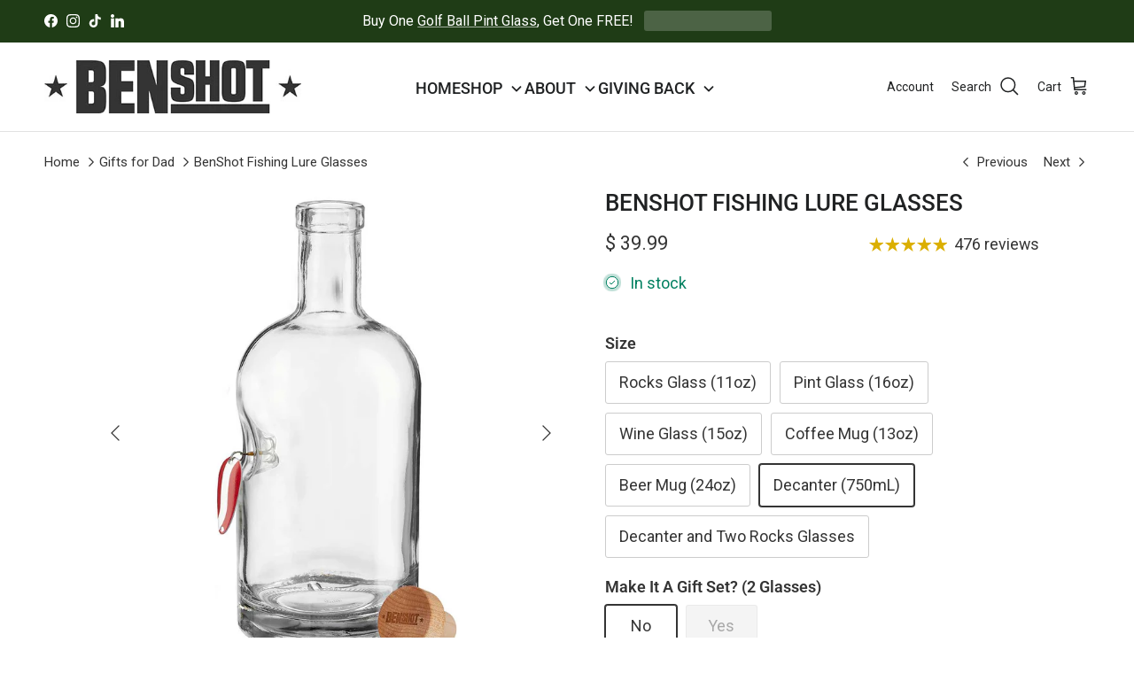

--- FILE ---
content_type: text/html; charset=utf-8
request_url: https://benshot.com/collections/gifts-for-dad/products/benshot-fishing-lure-glasses?variant=41518930886853
body_size: 55101
content:
<!doctype html>
<html class="no-js" lang="en" dir="ltr">
<head><meta charset="utf-8">
<meta name="viewport" content="width=device-width,initial-scale=1">
<title>BenShot Fishing Lure Glasses</title><link rel="canonical" href="https://benshot.com/products/benshot-fishing-lure-glasses"><link rel="icon" href="//benshot.com/cdn/shop/files/benshot-favicon.png?crop=center&height=48&v=1674247749&width=48" type="image/png">
  <link rel="apple-touch-icon" href="//benshot.com/cdn/shop/files/benshot-favicon.png?crop=center&height=180&v=1674247749&width=180"><meta name="description" content="Let&#39;s go rip some lips on the lake! Each glass is embedded with a real red &amp;amp; white spoon fishing lure! Our glasses are high-quality, heavy, and handcrafted in our glass workshop in Wisconsin. All packaging and raw materials are made in the USA.  Glasses come individually packaged in a sturdy kraft board box. Great "><meta property="og:site_name" content="BenShot">
<meta property="og:url" content="https://benshot.com/products/benshot-fishing-lure-glasses">
<meta property="og:title" content="BenShot Fishing Lure Glasses">
<meta property="og:type" content="product">
<meta property="og:description" content="Let&#39;s go rip some lips on the lake! Each glass is embedded with a real red &amp;amp; white spoon fishing lure! Our glasses are high-quality, heavy, and handcrafted in our glass workshop in Wisconsin. All packaging and raw materials are made in the USA.  Glasses come individually packaged in a sturdy kraft board box. Great "><meta property="og:image" content="http://benshot.com/cdn/shop/products/benshot-fishing-lure-glasses-187254.jpg?crop=center&height=1200&v=1613575593&width=1200">
  <meta property="og:image:secure_url" content="https://benshot.com/cdn/shop/products/benshot-fishing-lure-glasses-187254.jpg?crop=center&height=1200&v=1613575593&width=1200">
  <meta property="og:image:width" content="900">
  <meta property="og:image:height" content="900"><meta property="og:price:amount" content="39.99">
  <meta property="og:price:currency" content="USD"><meta name="twitter:card" content="summary_large_image">
<meta name="twitter:title" content="BenShot Fishing Lure Glasses">
<meta name="twitter:description" content="Let&#39;s go rip some lips on the lake! Each glass is embedded with a real red &amp;amp; white spoon fishing lure! Our glasses are high-quality, heavy, and handcrafted in our glass workshop in Wisconsin. All packaging and raw materials are made in the USA.  Glasses come individually packaged in a sturdy kraft board box. Great ">
<style>@font-face {
  font-family: Roboto;
  font-weight: 400;
  font-style: normal;
  font-display: fallback;
  src: url("//benshot.com/cdn/fonts/roboto/roboto_n4.2019d890f07b1852f56ce63ba45b2db45d852cba.woff2") format("woff2"),
       url("//benshot.com/cdn/fonts/roboto/roboto_n4.238690e0007583582327135619c5f7971652fa9d.woff") format("woff");
}
@font-face {
  font-family: Roboto;
  font-weight: 700;
  font-style: normal;
  font-display: fallback;
  src: url("//benshot.com/cdn/fonts/roboto/roboto_n7.f38007a10afbbde8976c4056bfe890710d51dec2.woff2") format("woff2"),
       url("//benshot.com/cdn/fonts/roboto/roboto_n7.94bfdd3e80c7be00e128703d245c207769d763f9.woff") format("woff");
}
@font-face {
  font-family: Roboto;
  font-weight: 500;
  font-style: normal;
  font-display: fallback;
  src: url("//benshot.com/cdn/fonts/roboto/roboto_n5.250d51708d76acbac296b0e21ede8f81de4e37aa.woff2") format("woff2"),
       url("//benshot.com/cdn/fonts/roboto/roboto_n5.535e8c56f4cbbdea416167af50ab0ff1360a3949.woff") format("woff");
}
@font-face {
  font-family: Roboto;
  font-weight: 400;
  font-style: italic;
  font-display: fallback;
  src: url("//benshot.com/cdn/fonts/roboto/roboto_i4.57ce898ccda22ee84f49e6b57ae302250655e2d4.woff2") format("woff2"),
       url("//benshot.com/cdn/fonts/roboto/roboto_i4.b21f3bd061cbcb83b824ae8c7671a82587b264bf.woff") format("woff");
}
@font-face {
  font-family: Roboto;
  font-weight: 700;
  font-style: italic;
  font-display: fallback;
  src: url("//benshot.com/cdn/fonts/roboto/roboto_i7.7ccaf9410746f2c53340607c42c43f90a9005937.woff2") format("woff2"),
       url("//benshot.com/cdn/fonts/roboto/roboto_i7.49ec21cdd7148292bffea74c62c0df6e93551516.woff") format("woff");
}
@font-face {
  font-family: Roboto;
  font-weight: 500;
  font-style: normal;
  font-display: fallback;
  src: url("//benshot.com/cdn/fonts/roboto/roboto_n5.250d51708d76acbac296b0e21ede8f81de4e37aa.woff2") format("woff2"),
       url("//benshot.com/cdn/fonts/roboto/roboto_n5.535e8c56f4cbbdea416167af50ab0ff1360a3949.woff") format("woff");
}
@font-face {
  font-family: Cabin;
  font-weight: 700;
  font-style: normal;
  font-display: fallback;
  src: url("//benshot.com/cdn/fonts/cabin/cabin_n7.255204a342bfdbc9ae2017bd4e6a90f8dbb2f561.woff2") format("woff2"),
       url("//benshot.com/cdn/fonts/cabin/cabin_n7.e2afa22a0d0f4b64da3569c990897429d40ff5c0.woff") format("woff");
}
@font-face {
  font-family: Roboto;
  font-weight: 400;
  font-style: normal;
  font-display: fallback;
  src: url("//benshot.com/cdn/fonts/roboto/roboto_n4.2019d890f07b1852f56ce63ba45b2db45d852cba.woff2") format("woff2"),
       url("//benshot.com/cdn/fonts/roboto/roboto_n4.238690e0007583582327135619c5f7971652fa9d.woff") format("woff");
}
@font-face {
  font-family: Roboto;
  font-weight: 600;
  font-style: normal;
  font-display: fallback;
  src: url("//benshot.com/cdn/fonts/roboto/roboto_n6.3d305d5382545b48404c304160aadee38c90ef9d.woff2") format("woff2"),
       url("//benshot.com/cdn/fonts/roboto/roboto_n6.bb37be020157f87e181e5489d5e9137ad60c47a2.woff") format("woff");
}
:root {
  --page-container-width:          1480px;
  --reading-container-width:       720px;
  --divider-opacity:               0.14;
  --gutter-large:                  30px;
  --gutter-desktop:                20px;
  --gutter-mobile:                 16px;
  --section-padding:               50px;
  --larger-section-padding:        80px;
  --larger-section-padding-mobile: 60px;
  --largest-section-padding:       110px;
  --aos-animate-duration:          0.6s;

  --base-font-family:              Roboto, sans-serif;
  --base-font-weight:              400;
  --base-font-style:               normal;
  --heading-font-family:           Roboto, sans-serif;
  --heading-font-weight:           500;
  --heading-font-style:            normal;
  --logo-font-family:              Cabin, sans-serif;
  --logo-font-weight:              700;
  --logo-font-style:               normal;
  --nav-font-family:               Roboto, sans-serif;
  --nav-font-weight:               400;
  --nav-font-style:                normal;

  --base-text-size:18px;
  --base-line-height:              1.6;
  --input-text-size:18px;
  --smaller-text-size-1:14px;
  --smaller-text-size-2:16px;
  --smaller-text-size-3:15px;
  --smaller-text-size-4:14px;
  --larger-text-size:26px;
  --super-large-text-size:46px;
  --super-large-mobile-text-size:21px;
  --larger-mobile-text-size:21px;
  --logo-text-size:28px;--btn-letter-spacing: 0.08em;
    --btn-text-transform: uppercase;
    --button-text-size: 16px;
    --quickbuy-button-text-size: 13;
    --small-feature-link-font-size: 0.75em;
    --input-btn-padding-top:             1.2em;
    --input-btn-padding-bottom:          1.2em;--heading-text-transform:uppercase;
  --nav-text-size:                      20px;
  --mobile-menu-font-weight:            600;

  --body-bg-color:                      255 255 255;
  --bg-color:                           255 255 255;
  --body-text-color:                    52 52 52;
  --text-color:                         52 52 52;

  --header-text-col:                    #202223;--header-text-hover-col:             var(--main-nav-link-hover-col);--header-bg-col:                     #ffffff;
  --heading-color:                     32 34 35;
  --body-heading-color:                32 34 35;
  --heading-divider-col:               #e2e2e2;

  --logo-col:                          #202223;
  --main-nav-bg:                       #ffffff;
  --main-nav-link-col:                 #6d7175;
  --main-nav-link-hover-col:           #202223;
  --main-nav-link-featured-col:        #df5641;

  --link-color:                        32 34 35;
  --body-link-color:                   32 34 35;

  --btn-bg-color:                        52 52 52;
  --btn-bg-hover-color:                  0 0 0;
  --btn-border-color:                    52 52 52;
  --btn-border-hover-color:              0 0 0;
  --btn-text-color:                      255 255 255;
  --btn-text-hover-color:                255 255 255;--btn-alt-bg-color:                    255 255 255;
  --btn-alt-text-color:                  35 35 35;
  --btn-alt-border-color:                35 35 35;
  --btn-alt-border-hover-color:          35 35 35;--btn-ter-bg-color:                    235 235 235;
  --btn-ter-text-color:                  1 1 1;
  --btn-ter-bg-hover-color:              52 52 52;
  --btn-ter-text-hover-color:            255 255 255;--btn-border-radius: 3px;--color-scheme-default:                             #ffffff;
  --color-scheme-default-color:                       255 255 255;
  --color-scheme-default-text-color:                  52 52 52;
  --color-scheme-default-head-color:                  32 34 35;
  --color-scheme-default-link-color:                  32 34 35;
  --color-scheme-default-btn-text-color:              255 255 255;
  --color-scheme-default-btn-text-hover-color:        255 255 255;
  --color-scheme-default-btn-bg-color:                52 52 52;
  --color-scheme-default-btn-bg-hover-color:          0 0 0;
  --color-scheme-default-btn-border-color:            52 52 52;
  --color-scheme-default-btn-border-hover-color:      0 0 0;
  --color-scheme-default-btn-alt-text-color:          35 35 35;
  --color-scheme-default-btn-alt-bg-color:            255 255 255;
  --color-scheme-default-btn-alt-border-color:        35 35 35;
  --color-scheme-default-btn-alt-border-hover-color:  35 35 35;

  --color-scheme-1:                             #ffffff;
  --color-scheme-1-color:                       255 255 255;
  --color-scheme-1-text-color:                  109 113 117;
  --color-scheme-1-head-color:                  1 50 153;
  --color-scheme-1-link-color:                  32 34 35;
  --color-scheme-1-btn-text-color:              255 255 255;
  --color-scheme-1-btn-text-hover-color:        255 255 255;
  --color-scheme-1-btn-bg-color:                1 50 153;
  --color-scheme-1-btn-bg-hover-color:          0 0 0;
  --color-scheme-1-btn-border-color:            1 50 153;
  --color-scheme-1-btn-border-hover-color:      0 0 0;
  --color-scheme-1-btn-alt-text-color:          35 35 35;
  --color-scheme-1-btn-alt-bg-color:            255 255 255;
  --color-scheme-1-btn-alt-border-color:        35 35 35;
  --color-scheme-1-btn-alt-border-hover-color:  35 35 35;

  --color-scheme-2:                             #f6f6f6;
  --color-scheme-2-color:                       246 246 246;
  --color-scheme-2-text-color:                  109 113 117;
  --color-scheme-2-head-color:                  32 34 35;
  --color-scheme-2-link-color:                  32 34 35;
  --color-scheme-2-btn-text-color:              255 255 255;
  --color-scheme-2-btn-text-hover-color:        255 255 255;
  --color-scheme-2-btn-bg-color:                1 50 153;
  --color-scheme-2-btn-bg-hover-color:          0 0 0;
  --color-scheme-2-btn-border-color:            1 50 153;
  --color-scheme-2-btn-border-hover-color:      0 0 0;
  --color-scheme-2-btn-alt-text-color:          35 35 35;
  --color-scheme-2-btn-alt-bg-color:            255 255 255;
  --color-scheme-2-btn-alt-border-color:        35 35 35;
  --color-scheme-2-btn-alt-border-hover-color:  35 35 35;

  /* Shop Pay payment terms */
  --payment-terms-background-color:    #ffffff;--quickbuy-bg: 255 255 255;--body-input-background-color:       rgb(var(--body-bg-color));
  --input-background-color:            rgb(var(--body-bg-color));
  --body-input-text-color:             var(--body-text-color);
  --input-text-color:                  var(--body-text-color);
  --body-input-border-color:           rgb(204, 204, 204);
  --input-border-color:                rgb(204, 204, 204);
  --input-border-color-hover:          rgb(143, 143, 143);
  --input-border-color-active:         rgb(52, 52, 52);

  --swatch-cross-svg:                  url("data:image/svg+xml,%3Csvg xmlns='http://www.w3.org/2000/svg' width='240' height='240' viewBox='0 0 24 24' fill='none' stroke='rgb(204, 204, 204)' stroke-width='0.09' preserveAspectRatio='none' %3E%3Cline x1='24' y1='0' x2='0' y2='24'%3E%3C/line%3E%3C/svg%3E");
  --swatch-cross-hover:                url("data:image/svg+xml,%3Csvg xmlns='http://www.w3.org/2000/svg' width='240' height='240' viewBox='0 0 24 24' fill='none' stroke='rgb(143, 143, 143)' stroke-width='0.09' preserveAspectRatio='none' %3E%3Cline x1='24' y1='0' x2='0' y2='24'%3E%3C/line%3E%3C/svg%3E");
  --swatch-cross-active:               url("data:image/svg+xml,%3Csvg xmlns='http://www.w3.org/2000/svg' width='240' height='240' viewBox='0 0 24 24' fill='none' stroke='rgb(52, 52, 52)' stroke-width='0.09' preserveAspectRatio='none' %3E%3Cline x1='24' y1='0' x2='0' y2='24'%3E%3C/line%3E%3C/svg%3E");

  --footer-divider-col:                #e0e0e0;
  --footer-text-col:                   109 113 117;
  --footer-heading-col:                32 34 35;
  --footer-bg:                         #e2e2e2;--product-label-overlay-justify: flex-start;--product-label-overlay-align: flex-start;--product-label-overlay-reduction-text:   #df5641;
  --product-label-overlay-reduction-bg:     #ffffff;
  --product-label-overlay-stock-text:       #6d7175;
  --product-label-overlay-stock-bg:         #ffffff;
  --product-label-overlay-new-text:         #ffffff;
  --product-label-overlay-new-bg:           #013299;
  --product-label-overlay-meta-text:        #ffffff;
  --product-label-overlay-meta-bg:          #202223;
  --product-label-sale-text:                #df5641;
  --product-label-sold-text:                #202223;
  --product-label-preorder-text:            #60a57e;

  --product-block-crop-align:               center;

  
  --product-block-price-align:              center;
  --product-block-price-item-margin-start:  .25rem;
  --product-block-price-item-margin-end:    .25rem;
  

  --collection-block-image-position:   center center;

  --swatch-picker-image-size:          70px;
  --swatch-crop-align:                 center center;

  --image-overlay-text-color:          255 255 255;--image-overlay-bg:                  rgba(0, 0, 0, 0.1);
  --image-overlay-shadow-start:        rgb(0 0 0 / 0.15);
  --image-overlay-box-opacity:         1.0;.image-overlay--bg-box .text-overlay .text-overlay__text {
      --image-overlay-box-bg: 255 255 255;
      --heading-color: var(--body-heading-color);
      --text-color: var(--body-text-color);
      --link-color: var(--body-link-color);
    }--product-inventory-ok-box-color:            #f2faf0;
  --product-inventory-ok-text-color:           #008060;
  --product-inventory-ok-icon-box-fill-color:  #fff;
  --product-inventory-low-box-color:           #fcf1cd;
  --product-inventory-low-text-color:          #dd9a1a;
  --product-inventory-low-icon-box-fill-color: #fff;
  --product-inventory-low-text-color-channels: 0, 128, 96;
  --product-inventory-ok-text-color-channels:  221, 154, 26;

  --rating-star-color: 219 175 0;
}::selection {
    background: rgb(var(--body-heading-color));
    color: rgb(var(--body-bg-color));
  }
  ::-moz-selection {
    background: rgb(var(--body-heading-color));
    color: rgb(var(--body-bg-color));
  }.use-color-scheme--default {
  --product-label-sale-text:           #df5641;
  --product-label-sold-text:           #202223;
  --product-label-preorder-text:       #60a57e;
  --input-background-color:            rgb(var(--body-bg-color));
  --input-text-color:                  var(--body-input-text-color);
  --input-border-color:                rgb(204, 204, 204);
  --input-border-color-hover:          rgb(143, 143, 143);
  --input-border-color-active:         rgb(52, 52, 52);
}.use-color-scheme--2 {
  --product-label-sale-text:           currentColor;
  --product-label-sold-text:           currentColor;
  --product-label-preorder-text:       currentColor;
  --input-background-color:            transparent;
  --input-text-color:                  109 113 117;
  --input-border-color:                rgb(205, 206, 207);
  --input-border-color-hover:          rgb(171, 173, 175);
  --input-border-color-active:         rgb(109, 113, 117);
}</style>

  <link href="//benshot.com/cdn/shop/t/40/assets/main.css?v=22337176742381262791729087597" rel="stylesheet" type="text/css" media="all" />
<link rel="preload" as="font" href="//benshot.com/cdn/fonts/roboto/roboto_n4.2019d890f07b1852f56ce63ba45b2db45d852cba.woff2" type="font/woff2" crossorigin><link rel="preload" as="font" href="//benshot.com/cdn/fonts/roboto/roboto_n5.250d51708d76acbac296b0e21ede8f81de4e37aa.woff2" type="font/woff2" crossorigin><script>
    document.documentElement.className = document.documentElement.className.replace('no-js', 'js');

    window.theme = {
      info: {
        name: 'Symmetry',
        version: '7.1.2'
      },
      device: {
        hasTouch: window.matchMedia('(any-pointer: coarse)').matches,
        hasHover: window.matchMedia('(hover: hover)').matches
      },
      mediaQueries: {
        md: '(min-width: 768px)',
        productMediaCarouselBreak: '(min-width: 1041px)'
      },
      routes: {
        base: 'https://benshot.com',
        cart: '/cart',
        cartAdd: '/cart/add.js',
        cartUpdate: '/cart/update.js',
        predictiveSearch: '/search/suggest'
      },
      strings: {
        cartTermsConfirmation: "You must agree to the terms and conditions before continuing.",
        cartItemsQuantityError: "You can only add [QUANTITY] of this item to your cart.",
        generalSearchViewAll: "View all search results",
        noStock: "Sold out",
        noVariant: "Unavailable",
        productsProductChooseA: "Choose a",
        generalSearchPages: "Pages",
        generalSearchNoResultsWithoutTerms: "Sorry, we couldnʼt find any results",
        shippingCalculator: {
          singleRate: "There is one shipping rate for this destination:",
          multipleRates: "There are multiple shipping rates for this destination:",
          noRates: "We do not ship to this destination."
        }
      },
      settings: {
        moneyWithCurrencyFormat: "$ {{amount}} USD",
        cartType: "page",
        afterAddToCart: "drawer",
        quickbuyStyle: "off",
        externalLinksNewTab: true,
        internalLinksSmoothScroll: true
      }
    }

    theme.inlineNavigationCheck = function() {
      var pageHeader = document.querySelector('.pageheader'),
          inlineNavContainer = pageHeader.querySelector('.logo-area__left__inner'),
          inlineNav = inlineNavContainer.querySelector('.navigation--left');
      if (inlineNav && getComputedStyle(inlineNav).display != 'none') {
        var inlineMenuCentered = document.querySelector('.pageheader--layout-inline-menu-center'),
            logoContainer = document.querySelector('.logo-area__middle__inner');
        if(inlineMenuCentered) {
          var rightWidth = document.querySelector('.logo-area__right__inner').clientWidth,
              middleWidth = logoContainer.clientWidth,
              logoArea = document.querySelector('.logo-area'),
              computedLogoAreaStyle = getComputedStyle(logoArea),
              logoAreaInnerWidth = logoArea.clientWidth - Math.ceil(parseFloat(computedLogoAreaStyle.paddingLeft)) - Math.ceil(parseFloat(computedLogoAreaStyle.paddingRight)),
              availableNavWidth = logoAreaInnerWidth - Math.max(rightWidth, middleWidth) * 2 - 40;
          inlineNavContainer.style.maxWidth = availableNavWidth + 'px';
        }

        var firstInlineNavLink = inlineNav.querySelector('.navigation__item:first-child'),
            lastInlineNavLink = inlineNav.querySelector('.navigation__item:last-child');
        if (lastInlineNavLink) {
          var inlineNavWidth = null;
          if(document.querySelector('html[dir=rtl]')) {
            inlineNavWidth = firstInlineNavLink.offsetLeft - lastInlineNavLink.offsetLeft + firstInlineNavLink.offsetWidth;
          } else {
            inlineNavWidth = lastInlineNavLink.offsetLeft - firstInlineNavLink.offsetLeft + lastInlineNavLink.offsetWidth;
          }
          if (inlineNavContainer.offsetWidth >= inlineNavWidth) {
            pageHeader.classList.add('pageheader--layout-inline-permitted');
            var tallLogo = logoContainer.clientHeight > lastInlineNavLink.clientHeight + 20;
            if (tallLogo) {
              inlineNav.classList.add('navigation--tight-underline');
            } else {
              inlineNav.classList.remove('navigation--tight-underline');
            }
          } else {
            pageHeader.classList.remove('pageheader--layout-inline-permitted');
          }
        }
      }
    };

    theme.setInitialHeaderHeightProperty = () => {
      const section = document.querySelector('.section-header');
      if (section) {
        document.documentElement.style.setProperty('--theme-header-height', Math.ceil(section.clientHeight) + 'px');
      }
    };
  </script>

  <script src="//benshot.com/cdn/shop/t/40/assets/main.js?v=111728984307806233921725467433" defer></script>
    <script src="//benshot.com/cdn/shop/t/40/assets/animate-on-scroll.js?v=15249566486942820451724659256" defer></script>
    <link href="//benshot.com/cdn/shop/t/40/assets/animate-on-scroll.css?v=35216439550296132921724659256" rel="stylesheet" type="text/css" media="all" />
  

<script>
    window.BOLD = window.BOLD || {};
        window.BOLD.options = window.BOLD.options || {};
        window.BOLD.options.settings = window.BOLD.options.settings || {};
        window.BOLD.options.settings.v1_variant_mode = window.BOLD.options.settings.v1_variant_mode || true;
        window.BOLD.options.settings.hybrid_fix_auto_insert_inputs =
        window.BOLD.options.settings.hybrid_fix_auto_insert_inputs || true;
</script>

<script>window.BOLD = window.BOLD || {};
    window.BOLD.common = window.BOLD.common || {};
    window.BOLD.common.Shopify = window.BOLD.common.Shopify || {};
    window.BOLD.common.Shopify.shop = {
      domain: 'benshot.com',
      permanent_domain: 'benshot.myshopify.com',
      url: 'https://benshot.com',
      secure_url: 'https://benshot.com',money_format: "$ {{amount}}",currency: "USD"
    };
    window.BOLD.common.Shopify.customer = {
      id: null,
      tags: null,
    };
    window.BOLD.common.Shopify.cart = {"note":null,"attributes":{},"original_total_price":0,"total_price":0,"total_discount":0,"total_weight":0.0,"item_count":0,"items":[],"requires_shipping":false,"currency":"USD","items_subtotal_price":0,"cart_level_discount_applications":[],"checkout_charge_amount":0};
    window.BOLD.common.template = 'product';window.BOLD.common.Shopify.formatMoney = function(money, format) {
        function n(t, e) {
            return "undefined" == typeof t ? e : t
        }
        function r(t, e, r, i) {
            if (e = n(e, 2),
                r = n(r, ","),
                i = n(i, "."),
            isNaN(t) || null == t)
                return 0;
            t = (t / 100).toFixed(e);
            var o = t.split(".")
                , a = o[0].replace(/(\d)(?=(\d\d\d)+(?!\d))/g, "$1" + r)
                , s = o[1] ? i + o[1] : "";
            return a + s
        }
        "string" == typeof money && (money = money.replace(".", ""));
        var i = ""
            , o = /\{\{\s*(\w+)\s*\}\}/
            , a = format || window.BOLD.common.Shopify.shop.money_format || window.Shopify.money_format || "$ {{ amount }}";
        switch (a.match(o)[1]) {
            case "amount":
                i = r(money, 2, ",", ".");
                break;
            case "amount_no_decimals":
                i = r(money, 0, ",", ".");
                break;
            case "amount_with_comma_separator":
                i = r(money, 2, ".", ",");
                break;
            case "amount_no_decimals_with_comma_separator":
                i = r(money, 0, ".", ",");
                break;
            case "amount_with_space_separator":
                i = r(money, 2, " ", ",");
                break;
            case "amount_no_decimals_with_space_separator":
                i = r(money, 0, " ", ",");
                break;
            case "amount_with_apostrophe_separator":
                i = r(money, 2, "'", ".");
                break;
        }
        return a.replace(o, i);
    };
    window.BOLD.common.Shopify.saveProduct = function (handle, product) {
      if (typeof handle === 'string' && typeof window.BOLD.common.Shopify.products[handle] === 'undefined') {
        if (typeof product === 'number') {
          window.BOLD.common.Shopify.handles[product] = handle;
          product = { id: product };
        }
        window.BOLD.common.Shopify.products[handle] = product;
      }
    };
    window.BOLD.common.Shopify.saveVariant = function (variant_id, variant) {
      if (typeof variant_id === 'number' && typeof window.BOLD.common.Shopify.variants[variant_id] === 'undefined') {
        window.BOLD.common.Shopify.variants[variant_id] = variant;
      }
    };window.BOLD.common.Shopify.products = window.BOLD.common.Shopify.products || {};
    window.BOLD.common.Shopify.variants = window.BOLD.common.Shopify.variants || {};
    window.BOLD.common.Shopify.handles = window.BOLD.common.Shopify.handles || {};window.BOLD.common.Shopify.handle = "benshot-fishing-lure-glasses"
window.BOLD.common.Shopify.saveProduct("benshot-fishing-lure-glasses", 1858222948395);window.BOLD.common.Shopify.saveVariant(16996642848811, { product_id: 1858222948395, product_handle: "benshot-fishing-lure-glasses", price: 2499, group_id: '', csp_metafield: {}});window.BOLD.common.Shopify.saveVariant(41117647569093, { product_id: 1858222948395, product_handle: "benshot-fishing-lure-glasses", price: 5999, group_id: '', csp_metafield: {}});window.BOLD.common.Shopify.saveVariant(16996642914347, { product_id: 1858222948395, product_handle: "benshot-fishing-lure-glasses", price: 2499, group_id: '', csp_metafield: {}});window.BOLD.common.Shopify.saveVariant(41117647601861, { product_id: 1858222948395, product_handle: "benshot-fishing-lure-glasses", price: 5999, group_id: '', csp_metafield: {}});window.BOLD.common.Shopify.saveVariant(41032083341509, { product_id: 1858222948395, product_handle: "benshot-fishing-lure-glasses", price: 2499, group_id: '', csp_metafield: {}});window.BOLD.common.Shopify.saveVariant(41117647634629, { product_id: 1858222948395, product_handle: "benshot-fishing-lure-glasses", price: 5999, group_id: '', csp_metafield: {}});window.BOLD.common.Shopify.saveVariant(41427739738309, { product_id: 1858222948395, product_handle: "benshot-fishing-lure-glasses", price: 2499, group_id: '', csp_metafield: {}});window.BOLD.common.Shopify.saveVariant(41427751993541, { product_id: 1858222948395, product_handle: "benshot-fishing-lure-glasses", price: 5999, group_id: '', csp_metafield: {}});window.BOLD.common.Shopify.saveVariant(45066083205317, { product_id: 1858222948395, product_handle: "benshot-fishing-lure-glasses", price: 2999, group_id: '', csp_metafield: {}});window.BOLD.common.Shopify.saveVariant(41518930886853, { product_id: 1858222948395, product_handle: "benshot-fishing-lure-glasses", price: 3999, group_id: '', csp_metafield: {}});window.BOLD.common.Shopify.saveVariant(41518930919621, { product_id: 1858222948395, product_handle: "benshot-fishing-lure-glasses", price: 8999, group_id: '', csp_metafield: {}});window.BOLD.common.Shopify.saveVariant(41524789575877, { product_id: 1858222948395, product_handle: "benshot-fishing-lure-glasses", price: 8999, group_id: '', csp_metafield: {}});window.BOLD.apps_installed = {"Product Options":2} || {};window.BOLD.common.Shopify.saveProduct("bulletproof-dads", 1282229469227);window.BOLD.common.Shopify.saveVariant(12264760475691, { product_id: 1282229469227, product_handle: "bulletproof-dads", price: 2999, group_id: '', csp_metafield: {}});window.BOLD.common.Shopify.saveVariant(41132038324421, { product_id: 1282229469227, product_handle: "bulletproof-dads", price: 6999, group_id: '', csp_metafield: {}});window.BOLD.common.Shopify.saveVariant(31794488442923, { product_id: 1282229469227, product_handle: "bulletproof-dads", price: 2999, group_id: '', csp_metafield: {}});window.BOLD.common.Shopify.saveVariant(41132038357189, { product_id: 1282229469227, product_handle: "bulletproof-dads", price: 6999, group_id: '', csp_metafield: {}});window.BOLD.common.Shopify.saveVariant(39509867233477, { product_id: 1282229469227, product_handle: "bulletproof-dads", price: 2999, group_id: '', csp_metafield: {}});window.BOLD.common.Shopify.saveVariant(41132038389957, { product_id: 1282229469227, product_handle: "bulletproof-dads", price: 6999, group_id: '', csp_metafield: {}});window.BOLD.common.Shopify.saveVariant(41288744566981, { product_id: 1282229469227, product_handle: "bulletproof-dads", price: 1999, group_id: '', csp_metafield: {}});window.BOLD.common.Shopify.saveVariant(41394587697349, { product_id: 1282229469227, product_handle: "bulletproof-dads", price: 4999, group_id: '', csp_metafield: {}});window.BOLD.common.Shopify.saveProduct("benshot-golf-ball-glasses", 4481914404907);window.BOLD.common.Shopify.saveVariant(31856028155947, { product_id: 4481914404907, product_handle: "benshot-golf-ball-glasses", price: 2499, group_id: '', csp_metafield: {}});window.BOLD.common.Shopify.saveVariant(41117704028357, { product_id: 4481914404907, product_handle: "benshot-golf-ball-glasses", price: 5999, group_id: '', csp_metafield: {}});window.BOLD.common.Shopify.saveVariant(31856028123179, { product_id: 4481914404907, product_handle: "benshot-golf-ball-glasses", price: 2499, group_id: '', csp_metafield: {}});window.BOLD.common.Shopify.saveVariant(41117703995589, { product_id: 4481914404907, product_handle: "benshot-golf-ball-glasses", price: 5999, group_id: '', csp_metafield: {}});window.BOLD.common.Shopify.saveVariant(31856028188715, { product_id: 4481914404907, product_handle: "benshot-golf-ball-glasses", price: 2499, group_id: '', csp_metafield: {}});window.BOLD.common.Shopify.saveVariant(41117704061125, { product_id: 4481914404907, product_handle: "benshot-golf-ball-glasses", price: 5999, group_id: '', csp_metafield: {}});window.BOLD.common.Shopify.saveVariant(39313646715077, { product_id: 4481914404907, product_handle: "benshot-golf-ball-glasses", price: 2499, group_id: '', csp_metafield: {}});window.BOLD.common.Shopify.saveVariant(41117704093893, { product_id: 4481914404907, product_handle: "benshot-golf-ball-glasses", price: 5999, group_id: '', csp_metafield: {}});window.BOLD.common.Shopify.saveVariant(45066101883077, { product_id: 4481914404907, product_handle: "benshot-golf-ball-glasses", price: 2999, group_id: '', csp_metafield: {}});window.BOLD.common.Shopify.saveVariant(39786046390469, { product_id: 4481914404907, product_handle: "benshot-golf-ball-glasses", price: 3999, group_id: '', csp_metafield: {}});window.BOLD.common.Shopify.saveVariant(41518946123973, { product_id: 4481914404907, product_handle: "benshot-golf-ball-glasses", price: 8999, group_id: '', csp_metafield: {}});window.BOLD.common.Shopify.saveVariant(41524793311429, { product_id: 4481914404907, product_handle: "benshot-golf-ball-glasses", price: 8999, group_id: '', csp_metafield: {}});window.BOLD.common.Shopify.saveProduct("golf-ball-dad-glasses", 7166205493445);window.BOLD.common.Shopify.saveVariant(41391767748805, { product_id: 7166205493445, product_handle: "golf-ball-dad-glasses", price: 2999, group_id: '', csp_metafield: {}});window.BOLD.common.Shopify.saveVariant(41391985557701, { product_id: 7166205493445, product_handle: "golf-ball-dad-glasses", price: 6999, group_id: '', csp_metafield: {}});window.BOLD.common.Shopify.saveVariant(41391767781573, { product_id: 7166205493445, product_handle: "golf-ball-dad-glasses", price: 2999, group_id: '', csp_metafield: {}});window.BOLD.common.Shopify.saveVariant(41391985590469, { product_id: 7166205493445, product_handle: "golf-ball-dad-glasses", price: 6999, group_id: '', csp_metafield: {}});window.BOLD.common.Shopify.saveVariant(41391767814341, { product_id: 7166205493445, product_handle: "golf-ball-dad-glasses", price: 2999, group_id: '', csp_metafield: {}});window.BOLD.common.Shopify.saveVariant(41391985623237, { product_id: 7166205493445, product_handle: "golf-ball-dad-glasses", price: 6999, group_id: '', csp_metafield: {}});window.BOLD.common.Shopify.saveVariant(41391767847109, { product_id: 7166205493445, product_handle: "golf-ball-dad-glasses", price: 2999, group_id: '', csp_metafield: {}});window.BOLD.common.Shopify.saveVariant(41391985656005, { product_id: 7166205493445, product_handle: "golf-ball-dad-glasses", price: 6999, group_id: '', csp_metafield: {}});window.BOLD.common.Shopify.saveVariant(41391767879877, { product_id: 7166205493445, product_handle: "golf-ball-dad-glasses", price: 2999, group_id: '', csp_metafield: {}});window.BOLD.common.Shopify.saveVariant(41391985688773, { product_id: 7166205493445, product_handle: "golf-ball-dad-glasses", price: 6999, group_id: '', csp_metafield: {}});window.BOLD.common.Shopify.saveVariant(41391767912645, { product_id: 7166205493445, product_handle: "golf-ball-dad-glasses", price: 2999, group_id: '', csp_metafield: {}});window.BOLD.common.Shopify.saveVariant(41391985721541, { product_id: 7166205493445, product_handle: "golf-ball-dad-glasses", price: 6999, group_id: '', csp_metafield: {}});window.BOLD.common.Shopify.saveVariant(41391767945413, { product_id: 7166205493445, product_handle: "golf-ball-dad-glasses", price: 2999, group_id: '', csp_metafield: {}});window.BOLD.common.Shopify.saveVariant(41391985754309, { product_id: 7166205493445, product_handle: "golf-ball-dad-glasses", price: 6999, group_id: '', csp_metafield: {}});window.BOLD.common.Shopify.saveVariant(41391767978181, { product_id: 7166205493445, product_handle: "golf-ball-dad-glasses", price: 2999, group_id: '', csp_metafield: {}});window.BOLD.common.Shopify.saveVariant(41391985787077, { product_id: 7166205493445, product_handle: "golf-ball-dad-glasses", price: 6999, group_id: '', csp_metafield: {}});window.BOLD.common.Shopify.saveVariant(41391768010949, { product_id: 7166205493445, product_handle: "golf-ball-dad-glasses", price: 2999, group_id: '', csp_metafield: {}});window.BOLD.common.Shopify.saveVariant(41391985819845, { product_id: 7166205493445, product_handle: "golf-ball-dad-glasses", price: 6999, group_id: '', csp_metafield: {}});window.BOLD.common.Shopify.saveVariant(41391768043717, { product_id: 7166205493445, product_handle: "golf-ball-dad-glasses", price: 2999, group_id: '', csp_metafield: {}});window.BOLD.common.Shopify.saveVariant(41391985852613, { product_id: 7166205493445, product_handle: "golf-ball-dad-glasses", price: 6999, group_id: '', csp_metafield: {}});window.BOLD.common.Shopify.saveVariant(41391768076485, { product_id: 7166205493445, product_handle: "golf-ball-dad-glasses", price: 2999, group_id: '', csp_metafield: {}});window.BOLD.common.Shopify.saveVariant(41391985885381, { product_id: 7166205493445, product_handle: "golf-ball-dad-glasses", price: 6999, group_id: '', csp_metafield: {}});window.BOLD.common.Shopify.saveVariant(41391768109253, { product_id: 7166205493445, product_handle: "golf-ball-dad-glasses", price: 2999, group_id: '', csp_metafield: {}});window.BOLD.common.Shopify.saveVariant(41391985918149, { product_id: 7166205493445, product_handle: "golf-ball-dad-glasses", price: 6999, group_id: '', csp_metafield: {}});window.BOLD.common.Shopify.saveVariant(41391768142021, { product_id: 7166205493445, product_handle: "golf-ball-dad-glasses", price: 2999, group_id: '', csp_metafield: {}});window.BOLD.common.Shopify.saveVariant(41391985950917, { product_id: 7166205493445, product_handle: "golf-ball-dad-glasses", price: 6999, group_id: '', csp_metafield: {}});window.BOLD.common.Shopify.saveVariant(41391768174789, { product_id: 7166205493445, product_handle: "golf-ball-dad-glasses", price: 2999, group_id: '', csp_metafield: {}});window.BOLD.common.Shopify.saveVariant(41391986016453, { product_id: 7166205493445, product_handle: "golf-ball-dad-glasses", price: 6999, group_id: '', csp_metafield: {}});window.BOLD.common.Shopify.saveVariant(41391768207557, { product_id: 7166205493445, product_handle: "golf-ball-dad-glasses", price: 2999, group_id: '', csp_metafield: {}});window.BOLD.common.Shopify.saveVariant(41391986049221, { product_id: 7166205493445, product_handle: "golf-ball-dad-glasses", price: 6999, group_id: '', csp_metafield: {}});window.BOLD.common.Shopify.saveVariant(41391768240325, { product_id: 7166205493445, product_handle: "golf-ball-dad-glasses", price: 4499, group_id: '', csp_metafield: {}});window.BOLD.common.Shopify.saveVariant(41391768273093, { product_id: 7166205493445, product_handle: "golf-ball-dad-glasses", price: 4499, group_id: '', csp_metafield: {}});window.BOLD.common.Shopify.saveVariant(41391768305861, { product_id: 7166205493445, product_handle: "golf-ball-dad-glasses", price: 4499, group_id: '', csp_metafield: {}});window.BOLD.common.Shopify.saveVariant(41391768338629, { product_id: 7166205493445, product_handle: "golf-ball-dad-glasses", price: 4499, group_id: '', csp_metafield: {}});window.BOLD.common.Shopify.saveVariant(41391768371397, { product_id: 7166205493445, product_handle: "golf-ball-dad-glasses", price: 4499, group_id: '', csp_metafield: {}});window.BOLD.common.Shopify.saveProduct("golf-ball-decanter-and-rocks-glass-set", 6709688303813);window.BOLD.common.Shopify.saveVariant(39931613642949, { product_id: 6709688303813, product_handle: "golf-ball-decanter-and-rocks-glass-set", price: 8999, group_id: '', csp_metafield: {}});window.BOLD.common.Shopify.saveProduct("benshot-slapshot-hockey-dad-glasses", 6212557996229);window.BOLD.common.Shopify.saveVariant(38109127409861, { product_id: 6212557996229, product_handle: "benshot-slapshot-hockey-dad-glasses", price: 2999, group_id: '', csp_metafield: {}});window.BOLD.common.Shopify.saveVariant(41117732044997, { product_id: 6212557996229, product_handle: "benshot-slapshot-hockey-dad-glasses", price: 6999, group_id: '', csp_metafield: {}});window.BOLD.common.Shopify.saveVariant(38109128851653, { product_id: 6212557996229, product_handle: "benshot-slapshot-hockey-dad-glasses", price: 2999, group_id: '', csp_metafield: {}});window.BOLD.common.Shopify.saveVariant(41117732077765, { product_id: 6212557996229, product_handle: "benshot-slapshot-hockey-dad-glasses", price: 6999, group_id: '', csp_metafield: {}});window.BOLD.common.Shopify.saveVariant(38109133013189, { product_id: 6212557996229, product_handle: "benshot-slapshot-hockey-dad-glasses", price: 2999, group_id: '', csp_metafield: {}});window.BOLD.common.Shopify.saveVariant(41117732110533, { product_id: 6212557996229, product_handle: "benshot-slapshot-hockey-dad-glasses", price: 6999, group_id: '', csp_metafield: {}});window.BOLD.common.Shopify.saveProduct("benshot-football-dad-glasses", 7133283516613);window.BOLD.common.Shopify.saveVariant(41288449032389, { product_id: 7133283516613, product_handle: "benshot-football-dad-glasses", price: 2999, group_id: '', csp_metafield: {}});window.BOLD.common.Shopify.saveVariant(41288449065157, { product_id: 7133283516613, product_handle: "benshot-football-dad-glasses", price: 6999, group_id: '', csp_metafield: {}});window.BOLD.common.Shopify.saveVariant(41288449097925, { product_id: 7133283516613, product_handle: "benshot-football-dad-glasses", price: 2999, group_id: '', csp_metafield: {}});window.BOLD.common.Shopify.saveVariant(41288449130693, { product_id: 7133283516613, product_handle: "benshot-football-dad-glasses", price: 6999, group_id: '', csp_metafield: {}});window.BOLD.common.Shopify.saveVariant(41288449163461, { product_id: 7133283516613, product_handle: "benshot-football-dad-glasses", price: 2999, group_id: '', csp_metafield: {}});window.BOLD.common.Shopify.saveVariant(41288449196229, { product_id: 7133283516613, product_handle: "benshot-football-dad-glasses", price: 6999, group_id: '', csp_metafield: {}});window.BOLD.common.Shopify.saveVariant(41409362886853, { product_id: 7133283516613, product_handle: "benshot-football-dad-glasses", price: 1499, group_id: '', csp_metafield: {}});window.BOLD.common.Shopify.saveProduct("benshot-baseball-mom-dad-glasses", 7360861896901);window.BOLD.common.Shopify.saveVariant(42012561735877, { product_id: 7360861896901, product_handle: "benshot-baseball-mom-dad-glasses", price: 2999, group_id: '', csp_metafield: {}});window.BOLD.common.Shopify.saveVariant(42012563079365, { product_id: 7360861896901, product_handle: "benshot-baseball-mom-dad-glasses", price: 6999, group_id: '', csp_metafield: {}});window.BOLD.common.Shopify.saveVariant(42012562260165, { product_id: 7360861896901, product_handle: "benshot-baseball-mom-dad-glasses", price: 2999, group_id: '', csp_metafield: {}});window.BOLD.common.Shopify.saveVariant(42012563112133, { product_id: 7360861896901, product_handle: "benshot-baseball-mom-dad-glasses", price: 6999, group_id: '', csp_metafield: {}});window.BOLD.common.Shopify.saveVariant(42012561768645, { product_id: 7360861896901, product_handle: "benshot-baseball-mom-dad-glasses", price: 2999, group_id: '', csp_metafield: {}});window.BOLD.common.Shopify.saveVariant(42012563144901, { product_id: 7360861896901, product_handle: "benshot-baseball-mom-dad-glasses", price: 6999, group_id: '', csp_metafield: {}});window.BOLD.common.Shopify.saveVariant(42012562292933, { product_id: 7360861896901, product_handle: "benshot-baseball-mom-dad-glasses", price: 2999, group_id: '', csp_metafield: {}});window.BOLD.common.Shopify.saveVariant(42012563177669, { product_id: 7360861896901, product_handle: "benshot-baseball-mom-dad-glasses", price: 6999, group_id: '', csp_metafield: {}});window.BOLD.common.Shopify.saveVariant(42012561801413, { product_id: 7360861896901, product_handle: "benshot-baseball-mom-dad-glasses", price: 2999, group_id: '', csp_metafield: {}});window.BOLD.common.Shopify.saveVariant(42012563210437, { product_id: 7360861896901, product_handle: "benshot-baseball-mom-dad-glasses", price: 6999, group_id: '', csp_metafield: {}});window.BOLD.common.Shopify.saveVariant(42012562325701, { product_id: 7360861896901, product_handle: "benshot-baseball-mom-dad-glasses", price: 2999, group_id: '', csp_metafield: {}});window.BOLD.common.Shopify.saveVariant(42012563243205, { product_id: 7360861896901, product_handle: "benshot-baseball-mom-dad-glasses", price: 6999, group_id: '', csp_metafield: {}});window.BOLD.common.Shopify.saveProduct("benshot-soccer-mom-dad-glasses", 8193754497221);window.BOLD.common.Shopify.saveVariant(44386589409477, { product_id: 8193754497221, product_handle: "benshot-soccer-mom-dad-glasses", price: 2999, group_id: '', csp_metafield: {}});window.BOLD.common.Shopify.saveVariant(44386591146181, { product_id: 8193754497221, product_handle: "benshot-soccer-mom-dad-glasses", price: 6999, group_id: '', csp_metafield: {}});window.BOLD.common.Shopify.saveVariant(44386589442245, { product_id: 8193754497221, product_handle: "benshot-soccer-mom-dad-glasses", price: 2999, group_id: '', csp_metafield: {}});window.BOLD.common.Shopify.saveVariant(44386591178949, { product_id: 8193754497221, product_handle: "benshot-soccer-mom-dad-glasses", price: 6999, group_id: '', csp_metafield: {}});window.BOLD.common.Shopify.saveVariant(44386589475013, { product_id: 8193754497221, product_handle: "benshot-soccer-mom-dad-glasses", price: 2999, group_id: '', csp_metafield: {}});window.BOLD.common.Shopify.saveVariant(44386591211717, { product_id: 8193754497221, product_handle: "benshot-soccer-mom-dad-glasses", price: 6999, group_id: '', csp_metafield: {}});window.BOLD.common.Shopify.saveVariant(44386589507781, { product_id: 8193754497221, product_handle: "benshot-soccer-mom-dad-glasses", price: 4999, group_id: '', csp_metafield: {}});window.BOLD.common.Shopify.saveVariant(44386589540549, { product_id: 8193754497221, product_handle: "benshot-soccer-mom-dad-glasses", price: 2999, group_id: '', csp_metafield: {}});window.BOLD.common.Shopify.saveVariant(44386591277253, { product_id: 8193754497221, product_handle: "benshot-soccer-mom-dad-glasses", price: 6999, group_id: '', csp_metafield: {}});window.BOLD.common.Shopify.saveVariant(44386589573317, { product_id: 8193754497221, product_handle: "benshot-soccer-mom-dad-glasses", price: 2999, group_id: '', csp_metafield: {}});window.BOLD.common.Shopify.saveVariant(44386591310021, { product_id: 8193754497221, product_handle: "benshot-soccer-mom-dad-glasses", price: 6999, group_id: '', csp_metafield: {}});window.BOLD.common.Shopify.saveVariant(44386589606085, { product_id: 8193754497221, product_handle: "benshot-soccer-mom-dad-glasses", price: 2999, group_id: '', csp_metafield: {}});window.BOLD.common.Shopify.saveVariant(44386591342789, { product_id: 8193754497221, product_handle: "benshot-soccer-mom-dad-glasses", price: 6999, group_id: '', csp_metafield: {}});window.BOLD.common.Shopify.saveVariant(44386589638853, { product_id: 8193754497221, product_handle: "benshot-soccer-mom-dad-glasses", price: 4999, group_id: '', csp_metafield: {}});window.BOLD.common.Shopify.saveProduct("benshot-fishing-lure-glasses", 1858222948395);window.BOLD.common.Shopify.saveVariant(16996642848811, { product_id: 1858222948395, product_handle: "benshot-fishing-lure-glasses", price: 2499, group_id: '', csp_metafield: {}});window.BOLD.common.Shopify.saveVariant(41117647569093, { product_id: 1858222948395, product_handle: "benshot-fishing-lure-glasses", price: 5999, group_id: '', csp_metafield: {}});window.BOLD.common.Shopify.saveVariant(16996642914347, { product_id: 1858222948395, product_handle: "benshot-fishing-lure-glasses", price: 2499, group_id: '', csp_metafield: {}});window.BOLD.common.Shopify.saveVariant(41117647601861, { product_id: 1858222948395, product_handle: "benshot-fishing-lure-glasses", price: 5999, group_id: '', csp_metafield: {}});window.BOLD.common.Shopify.saveVariant(41032083341509, { product_id: 1858222948395, product_handle: "benshot-fishing-lure-glasses", price: 2499, group_id: '', csp_metafield: {}});window.BOLD.common.Shopify.saveVariant(41117647634629, { product_id: 1858222948395, product_handle: "benshot-fishing-lure-glasses", price: 5999, group_id: '', csp_metafield: {}});window.BOLD.common.Shopify.saveVariant(41427739738309, { product_id: 1858222948395, product_handle: "benshot-fishing-lure-glasses", price: 2499, group_id: '', csp_metafield: {}});window.BOLD.common.Shopify.saveVariant(41427751993541, { product_id: 1858222948395, product_handle: "benshot-fishing-lure-glasses", price: 5999, group_id: '', csp_metafield: {}});window.BOLD.common.Shopify.saveVariant(45066083205317, { product_id: 1858222948395, product_handle: "benshot-fishing-lure-glasses", price: 2999, group_id: '', csp_metafield: {}});window.BOLD.common.Shopify.saveVariant(41518930886853, { product_id: 1858222948395, product_handle: "benshot-fishing-lure-glasses", price: 3999, group_id: '', csp_metafield: {}});window.BOLD.common.Shopify.saveVariant(41518930919621, { product_id: 1858222948395, product_handle: "benshot-fishing-lure-glasses", price: 8999, group_id: '', csp_metafield: {}});window.BOLD.common.Shopify.saveVariant(41524789575877, { product_id: 1858222948395, product_handle: "benshot-fishing-lure-glasses", price: 8999, group_id: '', csp_metafield: {}});window.BOLD.common.Shopify.saveProduct("whiskey-decanter-and-rocks-glass-set", 6020113891525);window.BOLD.common.Shopify.saveVariant(37175964500165, { product_id: 6020113891525, product_handle: "whiskey-decanter-and-rocks-glass-set", price: 8999, group_id: '', csp_metafield: {}});window.BOLD.common.Shopify.saveVariant(37175964532933, { product_id: 6020113891525, product_handle: "whiskey-decanter-and-rocks-glass-set", price: 9999, group_id: '', csp_metafield: {}});window.BOLD.common.Shopify.saveProduct("127mm-replica-projectile-glassware-set", 6814735302853);window.BOLD.common.Shopify.saveVariant(40325896929477, { product_id: 6814735302853, product_handle: "127mm-replica-projectile-glassware-set", price: 24999, group_id: '', csp_metafield: {}});window.BOLD.common.Shopify.metafields = window.BOLD.common.Shopify.metafields || {};window.BOLD.common.Shopify.metafields["bold_rp"] = {};window.BOLD.common.Shopify.metafields["bold_csp_defaults"] = {};window.BOLD.common.cacheParams = window.BOLD.common.cacheParams || {};
</script>

<script>
    window.BOLD.common.cacheParams.options = 1768850619;
</script>
<link href="//benshot.com/cdn/shop/t/40/assets/bold-options.css?v=8404550859187655831725524055" rel="stylesheet" type="text/css" media="all" />
<script src="https://options.shopapps.site/js/options.js" type="text/javascript"></script>

	
	<script>window.performance && window.performance.mark && window.performance.mark('shopify.content_for_header.start');</script><meta name="google-site-verification" content="Mw4oopGucnT5E9v6sRWJ5I2W-cnAzHVpHXhyy0-cs08">
<meta name="google-site-verification" content="Mw4oopGucnT5E9v6sRWJ5I2W-cnAzHVpHXhyy0-cs08">
<meta name="facebook-domain-verification" content="485jb7xj3cgc8qaxipe5bswmtbbhxy">
<meta name="facebook-domain-verification" content="jfats1ppscl9ff4tle8cwjj1v1esn9">
<meta id="shopify-digital-wallet" name="shopify-digital-wallet" content="/11717642/digital_wallets/dialog">
<meta name="shopify-checkout-api-token" content="e5f7b4f7fbe74e45bb5a1f1adfc9f388">
<meta id="in-context-paypal-metadata" data-shop-id="11717642" data-venmo-supported="false" data-environment="production" data-locale="en_US" data-paypal-v4="true" data-currency="USD">
<link rel="alternate" type="application/json+oembed" href="https://benshot.com/products/benshot-fishing-lure-glasses.oembed">
<script async="async" src="/checkouts/internal/preloads.js?locale=en-US"></script>
<link rel="preconnect" href="https://shop.app" crossorigin="anonymous">
<script async="async" src="https://shop.app/checkouts/internal/preloads.js?locale=en-US&shop_id=11717642" crossorigin="anonymous"></script>
<script id="apple-pay-shop-capabilities" type="application/json">{"shopId":11717642,"countryCode":"US","currencyCode":"USD","merchantCapabilities":["supports3DS"],"merchantId":"gid:\/\/shopify\/Shop\/11717642","merchantName":"BenShot","requiredBillingContactFields":["postalAddress","email"],"requiredShippingContactFields":["postalAddress","email"],"shippingType":"shipping","supportedNetworks":["visa","masterCard","amex","discover","elo","jcb"],"total":{"type":"pending","label":"BenShot","amount":"1.00"},"shopifyPaymentsEnabled":true,"supportsSubscriptions":true}</script>
<script id="shopify-features" type="application/json">{"accessToken":"e5f7b4f7fbe74e45bb5a1f1adfc9f388","betas":["rich-media-storefront-analytics"],"domain":"benshot.com","predictiveSearch":true,"shopId":11717642,"locale":"en"}</script>
<script>var Shopify = Shopify || {};
Shopify.shop = "benshot.myshopify.com";
Shopify.locale = "en";
Shopify.currency = {"active":"USD","rate":"1.0"};
Shopify.country = "US";
Shopify.theme = {"name":"Copy of Symmetry | SCPO 28. March Hulkapps 26-8-24","id":140102631621,"schema_name":"Symmetry","schema_version":"7.1.2","theme_store_id":568,"role":"main"};
Shopify.theme.handle = "null";
Shopify.theme.style = {"id":null,"handle":null};
Shopify.cdnHost = "benshot.com/cdn";
Shopify.routes = Shopify.routes || {};
Shopify.routes.root = "/";</script>
<script type="module">!function(o){(o.Shopify=o.Shopify||{}).modules=!0}(window);</script>
<script>!function(o){function n(){var o=[];function n(){o.push(Array.prototype.slice.apply(arguments))}return n.q=o,n}var t=o.Shopify=o.Shopify||{};t.loadFeatures=n(),t.autoloadFeatures=n()}(window);</script>
<script>
  window.ShopifyPay = window.ShopifyPay || {};
  window.ShopifyPay.apiHost = "shop.app\/pay";
  window.ShopifyPay.redirectState = null;
</script>
<script id="shop-js-analytics" type="application/json">{"pageType":"product"}</script>
<script defer="defer" async type="module" src="//benshot.com/cdn/shopifycloud/shop-js/modules/v2/client.init-shop-cart-sync_BdyHc3Nr.en.esm.js"></script>
<script defer="defer" async type="module" src="//benshot.com/cdn/shopifycloud/shop-js/modules/v2/chunk.common_Daul8nwZ.esm.js"></script>
<script type="module">
  await import("//benshot.com/cdn/shopifycloud/shop-js/modules/v2/client.init-shop-cart-sync_BdyHc3Nr.en.esm.js");
await import("//benshot.com/cdn/shopifycloud/shop-js/modules/v2/chunk.common_Daul8nwZ.esm.js");

  window.Shopify.SignInWithShop?.initShopCartSync?.({"fedCMEnabled":true,"windoidEnabled":true});

</script>
<script>
  window.Shopify = window.Shopify || {};
  if (!window.Shopify.featureAssets) window.Shopify.featureAssets = {};
  window.Shopify.featureAssets['shop-js'] = {"shop-cart-sync":["modules/v2/client.shop-cart-sync_QYOiDySF.en.esm.js","modules/v2/chunk.common_Daul8nwZ.esm.js"],"init-fed-cm":["modules/v2/client.init-fed-cm_DchLp9rc.en.esm.js","modules/v2/chunk.common_Daul8nwZ.esm.js"],"shop-button":["modules/v2/client.shop-button_OV7bAJc5.en.esm.js","modules/v2/chunk.common_Daul8nwZ.esm.js"],"init-windoid":["modules/v2/client.init-windoid_DwxFKQ8e.en.esm.js","modules/v2/chunk.common_Daul8nwZ.esm.js"],"shop-cash-offers":["modules/v2/client.shop-cash-offers_DWtL6Bq3.en.esm.js","modules/v2/chunk.common_Daul8nwZ.esm.js","modules/v2/chunk.modal_CQq8HTM6.esm.js"],"shop-toast-manager":["modules/v2/client.shop-toast-manager_CX9r1SjA.en.esm.js","modules/v2/chunk.common_Daul8nwZ.esm.js"],"init-shop-email-lookup-coordinator":["modules/v2/client.init-shop-email-lookup-coordinator_UhKnw74l.en.esm.js","modules/v2/chunk.common_Daul8nwZ.esm.js"],"pay-button":["modules/v2/client.pay-button_DzxNnLDY.en.esm.js","modules/v2/chunk.common_Daul8nwZ.esm.js"],"avatar":["modules/v2/client.avatar_BTnouDA3.en.esm.js"],"init-shop-cart-sync":["modules/v2/client.init-shop-cart-sync_BdyHc3Nr.en.esm.js","modules/v2/chunk.common_Daul8nwZ.esm.js"],"shop-login-button":["modules/v2/client.shop-login-button_D8B466_1.en.esm.js","modules/v2/chunk.common_Daul8nwZ.esm.js","modules/v2/chunk.modal_CQq8HTM6.esm.js"],"init-customer-accounts-sign-up":["modules/v2/client.init-customer-accounts-sign-up_C8fpPm4i.en.esm.js","modules/v2/client.shop-login-button_D8B466_1.en.esm.js","modules/v2/chunk.common_Daul8nwZ.esm.js","modules/v2/chunk.modal_CQq8HTM6.esm.js"],"init-shop-for-new-customer-accounts":["modules/v2/client.init-shop-for-new-customer-accounts_CVTO0Ztu.en.esm.js","modules/v2/client.shop-login-button_D8B466_1.en.esm.js","modules/v2/chunk.common_Daul8nwZ.esm.js","modules/v2/chunk.modal_CQq8HTM6.esm.js"],"init-customer-accounts":["modules/v2/client.init-customer-accounts_dRgKMfrE.en.esm.js","modules/v2/client.shop-login-button_D8B466_1.en.esm.js","modules/v2/chunk.common_Daul8nwZ.esm.js","modules/v2/chunk.modal_CQq8HTM6.esm.js"],"shop-follow-button":["modules/v2/client.shop-follow-button_CkZpjEct.en.esm.js","modules/v2/chunk.common_Daul8nwZ.esm.js","modules/v2/chunk.modal_CQq8HTM6.esm.js"],"lead-capture":["modules/v2/client.lead-capture_BntHBhfp.en.esm.js","modules/v2/chunk.common_Daul8nwZ.esm.js","modules/v2/chunk.modal_CQq8HTM6.esm.js"],"checkout-modal":["modules/v2/client.checkout-modal_CfxcYbTm.en.esm.js","modules/v2/chunk.common_Daul8nwZ.esm.js","modules/v2/chunk.modal_CQq8HTM6.esm.js"],"shop-login":["modules/v2/client.shop-login_Da4GZ2H6.en.esm.js","modules/v2/chunk.common_Daul8nwZ.esm.js","modules/v2/chunk.modal_CQq8HTM6.esm.js"],"payment-terms":["modules/v2/client.payment-terms_MV4M3zvL.en.esm.js","modules/v2/chunk.common_Daul8nwZ.esm.js","modules/v2/chunk.modal_CQq8HTM6.esm.js"]};
</script>
<script>(function() {
  var isLoaded = false;
  function asyncLoad() {
    if (isLoaded) return;
    isLoaded = true;
    var urls = ["https:\/\/chimpstatic.com\/mcjs-connected\/js\/users\/098ad7918dfcb02b8178a972a\/9ae6e648f7987d8d832f5cf8e.js?shop=benshot.myshopify.com","https:\/\/cdn.shopify.com\/s\/files\/1\/1171\/7642\/t\/24\/assets\/verify-meteor-menu.js?meteor_tier=premium\u0026shop=benshot.myshopify.com","","https:\/\/image-optimizer.salessquad.co.uk\/scripts\/tiny_img_not_found_notifier_82094fd4a17084645774f53c236f18b0.js?shop=benshot.myshopify.com","https:\/\/static.affiliatly.com\/shopify\/v3\/shopify.js?affiliatly_code=AF-1026881\u0026shop=benshot.myshopify.com"];
    for (var i = 0; i < urls.length; i++) {
      var s = document.createElement('script');
      s.type = 'text/javascript';
      s.async = true;
      s.src = urls[i];
      var x = document.getElementsByTagName('script')[0];
      x.parentNode.insertBefore(s, x);
    }
  };
  if(window.attachEvent) {
    window.attachEvent('onload', asyncLoad);
  } else {
    window.addEventListener('load', asyncLoad, false);
  }
})();</script>
<script id="__st">var __st={"a":11717642,"offset":-21600,"reqid":"5b95a525-df37-4d47-97db-329b9e30ef14-1768965622","pageurl":"benshot.com\/collections\/gifts-for-dad\/products\/benshot-fishing-lure-glasses?variant=41518930886853","u":"4d7cf1885abe","p":"product","rtyp":"product","rid":1858222948395};</script>
<script>window.ShopifyPaypalV4VisibilityTracking = true;</script>
<script id="captcha-bootstrap">!function(){'use strict';const t='contact',e='account',n='new_comment',o=[[t,t],['blogs',n],['comments',n],[t,'customer']],c=[[e,'customer_login'],[e,'guest_login'],[e,'recover_customer_password'],[e,'create_customer']],r=t=>t.map((([t,e])=>`form[action*='/${t}']:not([data-nocaptcha='true']) input[name='form_type'][value='${e}']`)).join(','),a=t=>()=>t?[...document.querySelectorAll(t)].map((t=>t.form)):[];function s(){const t=[...o],e=r(t);return a(e)}const i='password',u='form_key',d=['recaptcha-v3-token','g-recaptcha-response','h-captcha-response',i],f=()=>{try{return window.sessionStorage}catch{return}},m='__shopify_v',_=t=>t.elements[u];function p(t,e,n=!1){try{const o=window.sessionStorage,c=JSON.parse(o.getItem(e)),{data:r}=function(t){const{data:e,action:n}=t;return t[m]||n?{data:e,action:n}:{data:t,action:n}}(c);for(const[e,n]of Object.entries(r))t.elements[e]&&(t.elements[e].value=n);n&&o.removeItem(e)}catch(o){console.error('form repopulation failed',{error:o})}}const l='form_type',E='cptcha';function T(t){t.dataset[E]=!0}const w=window,h=w.document,L='Shopify',v='ce_forms',y='captcha';let A=!1;((t,e)=>{const n=(g='f06e6c50-85a8-45c8-87d0-21a2b65856fe',I='https://cdn.shopify.com/shopifycloud/storefront-forms-hcaptcha/ce_storefront_forms_captcha_hcaptcha.v1.5.2.iife.js',D={infoText:'Protected by hCaptcha',privacyText:'Privacy',termsText:'Terms'},(t,e,n)=>{const o=w[L][v],c=o.bindForm;if(c)return c(t,g,e,D).then(n);var r;o.q.push([[t,g,e,D],n]),r=I,A||(h.body.append(Object.assign(h.createElement('script'),{id:'captcha-provider',async:!0,src:r})),A=!0)});var g,I,D;w[L]=w[L]||{},w[L][v]=w[L][v]||{},w[L][v].q=[],w[L][y]=w[L][y]||{},w[L][y].protect=function(t,e){n(t,void 0,e),T(t)},Object.freeze(w[L][y]),function(t,e,n,w,h,L){const[v,y,A,g]=function(t,e,n){const i=e?o:[],u=t?c:[],d=[...i,...u],f=r(d),m=r(i),_=r(d.filter((([t,e])=>n.includes(e))));return[a(f),a(m),a(_),s()]}(w,h,L),I=t=>{const e=t.target;return e instanceof HTMLFormElement?e:e&&e.form},D=t=>v().includes(t);t.addEventListener('submit',(t=>{const e=I(t);if(!e)return;const n=D(e)&&!e.dataset.hcaptchaBound&&!e.dataset.recaptchaBound,o=_(e),c=g().includes(e)&&(!o||!o.value);(n||c)&&t.preventDefault(),c&&!n&&(function(t){try{if(!f())return;!function(t){const e=f();if(!e)return;const n=_(t);if(!n)return;const o=n.value;o&&e.removeItem(o)}(t);const e=Array.from(Array(32),(()=>Math.random().toString(36)[2])).join('');!function(t,e){_(t)||t.append(Object.assign(document.createElement('input'),{type:'hidden',name:u})),t.elements[u].value=e}(t,e),function(t,e){const n=f();if(!n)return;const o=[...t.querySelectorAll(`input[type='${i}']`)].map((({name:t})=>t)),c=[...d,...o],r={};for(const[a,s]of new FormData(t).entries())c.includes(a)||(r[a]=s);n.setItem(e,JSON.stringify({[m]:1,action:t.action,data:r}))}(t,e)}catch(e){console.error('failed to persist form',e)}}(e),e.submit())}));const S=(t,e)=>{t&&!t.dataset[E]&&(n(t,e.some((e=>e===t))),T(t))};for(const o of['focusin','change'])t.addEventListener(o,(t=>{const e=I(t);D(e)&&S(e,y())}));const B=e.get('form_key'),M=e.get(l),P=B&&M;t.addEventListener('DOMContentLoaded',(()=>{const t=y();if(P)for(const e of t)e.elements[l].value===M&&p(e,B);[...new Set([...A(),...v().filter((t=>'true'===t.dataset.shopifyCaptcha))])].forEach((e=>S(e,t)))}))}(h,new URLSearchParams(w.location.search),n,t,e,['guest_login'])})(!0,!0)}();</script>
<script integrity="sha256-4kQ18oKyAcykRKYeNunJcIwy7WH5gtpwJnB7kiuLZ1E=" data-source-attribution="shopify.loadfeatures" defer="defer" src="//benshot.com/cdn/shopifycloud/storefront/assets/storefront/load_feature-a0a9edcb.js" crossorigin="anonymous"></script>
<script crossorigin="anonymous" defer="defer" src="//benshot.com/cdn/shopifycloud/storefront/assets/shopify_pay/storefront-65b4c6d7.js?v=20250812"></script>
<script data-source-attribution="shopify.dynamic_checkout.dynamic.init">var Shopify=Shopify||{};Shopify.PaymentButton=Shopify.PaymentButton||{isStorefrontPortableWallets:!0,init:function(){window.Shopify.PaymentButton.init=function(){};var t=document.createElement("script");t.src="https://benshot.com/cdn/shopifycloud/portable-wallets/latest/portable-wallets.en.js",t.type="module",document.head.appendChild(t)}};
</script>
<script data-source-attribution="shopify.dynamic_checkout.buyer_consent">
  function portableWalletsHideBuyerConsent(e){var t=document.getElementById("shopify-buyer-consent"),n=document.getElementById("shopify-subscription-policy-button");t&&n&&(t.classList.add("hidden"),t.setAttribute("aria-hidden","true"),n.removeEventListener("click",e))}function portableWalletsShowBuyerConsent(e){var t=document.getElementById("shopify-buyer-consent"),n=document.getElementById("shopify-subscription-policy-button");t&&n&&(t.classList.remove("hidden"),t.removeAttribute("aria-hidden"),n.addEventListener("click",e))}window.Shopify?.PaymentButton&&(window.Shopify.PaymentButton.hideBuyerConsent=portableWalletsHideBuyerConsent,window.Shopify.PaymentButton.showBuyerConsent=portableWalletsShowBuyerConsent);
</script>
<script data-source-attribution="shopify.dynamic_checkout.cart.bootstrap">document.addEventListener("DOMContentLoaded",(function(){function t(){return document.querySelector("shopify-accelerated-checkout-cart, shopify-accelerated-checkout")}if(t())Shopify.PaymentButton.init();else{new MutationObserver((function(e,n){t()&&(Shopify.PaymentButton.init(),n.disconnect())})).observe(document.body,{childList:!0,subtree:!0})}}));
</script>
<link id="shopify-accelerated-checkout-styles" rel="stylesheet" media="screen" href="https://benshot.com/cdn/shopifycloud/portable-wallets/latest/accelerated-checkout-backwards-compat.css" crossorigin="anonymous">
<style id="shopify-accelerated-checkout-cart">
        #shopify-buyer-consent {
  margin-top: 1em;
  display: inline-block;
  width: 100%;
}

#shopify-buyer-consent.hidden {
  display: none;
}

#shopify-subscription-policy-button {
  background: none;
  border: none;
  padding: 0;
  text-decoration: underline;
  font-size: inherit;
  cursor: pointer;
}

#shopify-subscription-policy-button::before {
  box-shadow: none;
}

      </style>

<script>window.performance && window.performance.mark && window.performance.mark('shopify.content_for_header.end');</script>
	
<!-- CC Custom Head Start --><!-- CC Custom Head End --><script async src="https://a.ads.rmbl.ws/ratag?id=AV-29724"></script>
<script>
  window._ratagData = window._ratagData || [];
  function ratag() {_ratagData.push(arguments);}
</script>

<!-- Google tag (gtag.js) -->
<script async src="https://www.googletagmanager.com/gtag/js?id=AW-939078597"></script>
<script>
  window.dataLayer = window.dataLayer || [];
  function gtag(){dataLayer.push(arguments);}
  gtag('js', new Date());

  gtag('config', 'AW-939078597');
</script>

  
<script>window.is_hulkpo_installed=false</script>

<!-- Twitter conversion tracking base code -->
<script>
!function(e,t,n,s,u,a){e.twq||(s=e.twq=function(){s.exe?s.exe.apply(s,arguments):s.queue.push(arguments);
},s.version='1.1',s.queue=[],u=t.createElement(n),u.async=!0,u.src='https://static.ads-twitter.com/uwt.js',
a=t.getElementsByTagName(n)[0],a.parentNode.insertBefore(u,a))}(window,document,'script');
twq('config','ouvc6');
</script>
<!-- End Twitter conversion tracking base code -->
  


<!-- BEGIN app block: shopify://apps/klaviyo-email-marketing-sms/blocks/klaviyo-onsite-embed/2632fe16-c075-4321-a88b-50b567f42507 -->












  <script async src="https://static.klaviyo.com/onsite/js/SkduQK/klaviyo.js?company_id=SkduQK"></script>
  <script>!function(){if(!window.klaviyo){window._klOnsite=window._klOnsite||[];try{window.klaviyo=new Proxy({},{get:function(n,i){return"push"===i?function(){var n;(n=window._klOnsite).push.apply(n,arguments)}:function(){for(var n=arguments.length,o=new Array(n),w=0;w<n;w++)o[w]=arguments[w];var t="function"==typeof o[o.length-1]?o.pop():void 0,e=new Promise((function(n){window._klOnsite.push([i].concat(o,[function(i){t&&t(i),n(i)}]))}));return e}}})}catch(n){window.klaviyo=window.klaviyo||[],window.klaviyo.push=function(){var n;(n=window._klOnsite).push.apply(n,arguments)}}}}();</script>

  
    <script id="viewed_product">
      if (item == null) {
        var _learnq = _learnq || [];

        var MetafieldReviews = null
        var MetafieldYotpoRating = null
        var MetafieldYotpoCount = null
        var MetafieldLooxRating = null
        var MetafieldLooxCount = null
        var okendoProduct = null
        var okendoProductReviewCount = null
        var okendoProductReviewAverageValue = null
        try {
          // The following fields are used for Customer Hub recently viewed in order to add reviews.
          // This information is not part of __kla_viewed. Instead, it is part of __kla_viewed_reviewed_items
          MetafieldReviews = {"rating":{"scale_min":"1.0","scale_max":"5.0","value":"4.99"},"rating_count":476};
          MetafieldYotpoRating = null
          MetafieldYotpoCount = null
          MetafieldLooxRating = null
          MetafieldLooxCount = null

          okendoProduct = null
          // If the okendo metafield is not legacy, it will error, which then requires the new json formatted data
          if (okendoProduct && 'error' in okendoProduct) {
            okendoProduct = null
          }
          okendoProductReviewCount = okendoProduct ? okendoProduct.reviewCount : null
          okendoProductReviewAverageValue = okendoProduct ? okendoProduct.reviewAverageValue : null
        } catch (error) {
          console.error('Error in Klaviyo onsite reviews tracking:', error);
        }

        var item = {
          Name: "BenShot Fishing Lure Glasses",
          ProductID: 1858222948395,
          Categories: ["All","All Glasses","BenShot Coffee Mugs","BenShot Fishing Lure Glasses","BenShot Retirement Gifts","BenShot Rocks Glasses","BenShot Whiskey Decanter Sets","BenShot Whiskey Decanter Sets","Father's Day Featured Glasses","Gifts for Dad","Hunting \u0026 Fishing Glasses"],
          ImageURL: "https://benshot.com/cdn/shop/products/benshot-fishing-lure-glasses-187254_grande.jpg?v=1613575593",
          URL: "https://benshot.com/products/benshot-fishing-lure-glasses",
          Brand: "BenShot",
          Price: "$ 24.99",
          Value: "24.99",
          CompareAtPrice: "$ 0.00"
        };
        _learnq.push(['track', 'Viewed Product', item]);
        _learnq.push(['trackViewedItem', {
          Title: item.Name,
          ItemId: item.ProductID,
          Categories: item.Categories,
          ImageUrl: item.ImageURL,
          Url: item.URL,
          Metadata: {
            Brand: item.Brand,
            Price: item.Price,
            Value: item.Value,
            CompareAtPrice: item.CompareAtPrice
          },
          metafields:{
            reviews: MetafieldReviews,
            yotpo:{
              rating: MetafieldYotpoRating,
              count: MetafieldYotpoCount,
            },
            loox:{
              rating: MetafieldLooxRating,
              count: MetafieldLooxCount,
            },
            okendo: {
              rating: okendoProductReviewAverageValue,
              count: okendoProductReviewCount,
            }
          }
        }]);
      }
    </script>
  




  <script>
    window.klaviyoReviewsProductDesignMode = false
  </script>







<!-- END app block --><!-- BEGIN app block: shopify://apps/ta-labels-badges/blocks/bss-pl-config-data/91bfe765-b604-49a1-805e-3599fa600b24 --><script
    id='bss-pl-config-data'
>
	let TAE_StoreId = "16685";
	if (typeof BSS_PL == 'undefined' || TAE_StoreId !== "") {
  		var BSS_PL = {};
		BSS_PL.storeId = 16685;
		BSS_PL.currentPlan = "twenty_usd";
		BSS_PL.apiServerProduction = "https://product-labels.tech-arms.io";
		BSS_PL.publicAccessToken = "null";
		BSS_PL.customerTags = "null";
		BSS_PL.customerId = "null";
		BSS_PL.storeIdCustomOld = 10678;
		BSS_PL.storeIdOldWIthPriority = 12200;
		BSS_PL.storeIdOptimizeAppendLabel = 59637
		BSS_PL.optimizeCodeIds = null; 
		BSS_PL.extendedFeatureIds = null;
		BSS_PL.integration = {"laiReview":{"status":0,"config":[]}};
		BSS_PL.settingsData  = {};
		BSS_PL.configProductMetafields = [];
		BSS_PL.configVariantMetafields = [];
		
		BSS_PL.configData = [].concat({"id":48131,"name":"Sold Out - Updated","priority":0,"enable_priority":0,"enable":1,"pages":"1,2,3,4,7","related_product_tag":null,"first_image_tags":null,"img_url":"SoldOut_1636647351596.png","public_img_url":"https://cdn.shopify.com/s/files/1/1171/7642/t/24/assets/SoldOut_1636647351596_png?v=1650656272","position":9,"apply":0,"product_type":3,"exclude_products":null,"collection_image_type":0,"product":"","variant":"","collection":"","exclude_product_ids":"","collection_image":"","inventory":2,"tags":"","excludeTags":"","vendors":"","from_price":null,"to_price":null,"domain_id":16685,"locations":"","enable_allowed_countries":0,"locales":"","enable_allowed_locales":0,"enable_visibility_date":0,"from_date":null,"to_date":null,"enable_discount_range":0,"discount_type":1,"discount_from":null,"discount_to":null,"label_text":"Hello!","label_text_color":"#ffffff","label_text_background_color":{"type":"hex","value":"#ff7f50ff"},"label_text_font_size":12,"label_text_no_image":1,"label_text_in_stock":"In Stock","label_text_out_stock":"Sold out","label_shadow":{"blur":"0","h_offset":0,"v_offset":0},"label_opacity":100,"topBottom_padding":4,"border_radius":"0px 0px 0px 0px","border_style":null,"border_size":null,"border_color":null,"label_shadow_color":"#808080","label_text_style":0,"label_text_font_family":null,"label_text_font_url":null,"customer_label_preview_image":"/static/adminhtml/images/sample.jpg","label_preview_image":"/static/adminhtml/images/sample.jpg","label_text_enable":0,"customer_tags":"","exclude_customer_tags":"","customer_type":"allcustomers","exclude_customers":null,"label_on_image":"2","label_type":1,"badge_type":0,"custom_selector":null,"margin_top":0,"margin_bottom":0,"mobile_height_label":-1,"mobile_width_label":75,"mobile_font_size_label":12,"emoji":null,"emoji_position":null,"transparent_background":null,"custom_page":null,"check_custom_page":false,"include_custom_page":null,"check_include_custom_page":false,"margin_left":0,"instock":null,"price_range_from":null,"price_range_to":null,"enable_price_range":0,"enable_product_publish":0,"customer_selected_product":null,"selected_product":null,"product_publish_from":null,"product_publish_to":null,"enable_countdown_timer":0,"option_format_countdown":0,"countdown_time":null,"option_end_countdown":null,"start_day_countdown":null,"countdown_type":1,"countdown_daily_from_time":null,"countdown_daily_to_time":null,"countdown_interval_start_time":null,"countdown_interval_length":null,"countdown_interval_break_length":null,"public_url_s3":"https://shopify-production-product-labels.s3.us-east-2.amazonaws.com/public/static/base/images/customer/16685/SoldOut_1636647351596.png","enable_visibility_period":0,"visibility_period":1,"createdAt":"2022-06-07T15:12:12.000Z","customer_ids":"","exclude_customer_ids":"","angle":0,"toolTipText":"","label_shape":null,"label_shape_type":1,"mobile_fixed_percent_label":"percentage","desktop_width_label":75,"desktop_height_label":-1,"desktop_fixed_percent_label":"percentage","mobile_position":9,"desktop_label_unlimited_top":0,"desktop_label_unlimited_left":24.75,"mobile_label_unlimited_top":0,"mobile_label_unlimited_left":24.75,"mobile_margin_top":0,"mobile_margin_left":0,"mobile_config_label_enable":0,"mobile_default_config":1,"mobile_margin_bottom":0,"enable_fixed_time":0,"fixed_time":"[{\"name\":\"Sunday\",\"selected\":false,\"allDay\":false,\"timeStart\":\"00:00\",\"timeEnd\":\"23:59\",\"disabledAllDay\":true,\"disabledTime\":true},{\"name\":\"Monday\",\"selected\":false,\"allDay\":false,\"timeStart\":\"00:00\",\"timeEnd\":\"23:59\",\"disabledAllDay\":true,\"disabledTime\":true},{\"name\":\"Tuesday\",\"selected\":false,\"allDay\":false,\"timeStart\":\"00:00\",\"timeEnd\":\"23:59\",\"disabledAllDay\":true,\"disabledTime\":true},{\"name\":\"Wednesday\",\"selected\":false,\"allDay\":false,\"timeStart\":\"00:00\",\"timeEnd\":\"23:59\",\"disabledAllDay\":true,\"disabledTime\":true},{\"name\":\"Thursday\",\"selected\":false,\"allDay\":false,\"timeStart\":\"00:00\",\"timeEnd\":\"23:59\",\"disabledAllDay\":true,\"disabledTime\":true},{\"name\":\"Friday\",\"selected\":false,\"allDay\":false,\"timeStart\":\"00:00\",\"timeEnd\":\"23:59\",\"disabledAllDay\":true,\"disabledTime\":true},{\"name\":\"Saturday\",\"selected\":false,\"allDay\":false,\"timeStart\":\"00:00\",\"timeEnd\":\"23:59\",\"disabledAllDay\":true,\"disabledTime\":true}]","statusLabelHoverText":0,"labelHoverTextLink":{"url":"","is_open_in_newtab":true},"labelAltText":"","statusLabelAltText":0,"enable_badge_stock":0,"badge_stock_style":null,"badge_stock_config":null,"enable_multi_badge":null,"animation_type":0,"animation_duration":2,"animation_repeat_option":0,"animation_repeat":0,"desktop_show_badges":1,"mobile_show_badges":1,"desktop_show_labels":1,"mobile_show_labels":1,"label_text_unlimited_stock":"Unlimited Stock","img_plan_id":0,"label_badge_type":null,"deletedAt":null,"desktop_lock_aspect_ratio":false,"mobile_lock_aspect_ratio":false,"img_aspect_ratio":null,"preview_board_width":null,"preview_board_height":null,"set_size_on_mobile":true,"set_position_on_mobile":true,"set_margin_on_mobile":true,"from_stock":0,"to_stock":0,"condition_product_title":"{\"enable\":false,\"type\":1,\"content\":\"\"}","conditions_apply_type":"{}","public_font_url":null,"font_size_ratio":null,"group_ids":null,"metafields":null,"no_ratio_height":false,"updatedAt":"2022-06-07T15:12:12.000Z","multipleBadge":null,"translations":[],"label_id":48131,"label_text_id":48131,"bg_style":"solid"},);

		
		BSS_PL.configDataBanner = [].concat();

		
		BSS_PL.configDataPopup = [].concat();

		
		BSS_PL.configDataLabelGroup = [].concat();
		
		
		BSS_PL.collectionID = ``;
		BSS_PL.collectionHandle = ``;
		BSS_PL.collectionTitle = ``;

		
		BSS_PL.conditionConfigData = [].concat();
	}
</script>



    <script id='fixBugForStore16685'>
		
function bssFixSupportAppendHtmlLabel($, BSS_PL, parent, page, htmlLabel) {
  let appended = false;
  if (page == 'products' && $(parent).hasClass('zoom-container')) {
    let parent2 = $(parent)
      .closest('.flickity-viewport')
      .find('.image__container');
    if (parent2.length && !$(parent2).find('.bss_pl_img').length) {
      $(parent2).prepend(htmlLabel);
      appended = true;
    }
  }
  return appended;
}

    </script>


<style>
    
    

</style>

<script>
    function bssLoadScripts(src, callback, isDefer = false) {
        const scriptTag = document.createElement('script');
        document.head.appendChild(scriptTag);
        scriptTag.src = src;
        if (isDefer) {
            scriptTag.defer = true;
        } else {
            scriptTag.async = true;
        }
        if (callback) {
            scriptTag.addEventListener('load', function () {
                callback();
            });
        }
    }
    const scriptUrls = [
        "https://cdn.shopify.com/extensions/019bd440-4ad9-768f-8cbd-b429a1f08a03/product-label-558/assets/bss-pl-init-helper.js",
        "https://cdn.shopify.com/extensions/019bd440-4ad9-768f-8cbd-b429a1f08a03/product-label-558/assets/bss-pl-init-config-run-scripts.js",
    ];
    Promise.all(scriptUrls.map((script) => new Promise((resolve) => bssLoadScripts(script, resolve)))).then((res) => {
        console.log('BSS scripts loaded');
        window.bssScriptsLoaded = true;
    });

	function bssInitScripts() {
		if (BSS_PL.configData.length) {
			const enabledFeature = [
				{ type: 1, script: "https://cdn.shopify.com/extensions/019bd440-4ad9-768f-8cbd-b429a1f08a03/product-label-558/assets/bss-pl-init-for-label.js" },
				{ type: 2, badge: [0, 7, 8], script: "https://cdn.shopify.com/extensions/019bd440-4ad9-768f-8cbd-b429a1f08a03/product-label-558/assets/bss-pl-init-for-badge-product-name.js" },
				{ type: 2, badge: [1, 11], script: "https://cdn.shopify.com/extensions/019bd440-4ad9-768f-8cbd-b429a1f08a03/product-label-558/assets/bss-pl-init-for-badge-product-image.js" },
				{ type: 2, badge: 2, script: "https://cdn.shopify.com/extensions/019bd440-4ad9-768f-8cbd-b429a1f08a03/product-label-558/assets/bss-pl-init-for-badge-custom-selector.js" },
				{ type: 2, badge: [3, 9, 10], script: "https://cdn.shopify.com/extensions/019bd440-4ad9-768f-8cbd-b429a1f08a03/product-label-558/assets/bss-pl-init-for-badge-price.js" },
				{ type: 2, badge: 4, script: "https://cdn.shopify.com/extensions/019bd440-4ad9-768f-8cbd-b429a1f08a03/product-label-558/assets/bss-pl-init-for-badge-add-to-cart-btn.js" },
				{ type: 2, badge: 5, script: "https://cdn.shopify.com/extensions/019bd440-4ad9-768f-8cbd-b429a1f08a03/product-label-558/assets/bss-pl-init-for-badge-quantity-box.js" },
				{ type: 2, badge: 6, script: "https://cdn.shopify.com/extensions/019bd440-4ad9-768f-8cbd-b429a1f08a03/product-label-558/assets/bss-pl-init-for-badge-buy-it-now-btn.js" }
			]
				.filter(({ type, badge }) => BSS_PL.configData.some(item => item.label_type === type && (badge === undefined || (Array.isArray(badge) ? badge.includes(item.badge_type) : item.badge_type === badge))) || (type === 1 && BSS_PL.configDataLabelGroup && BSS_PL.configDataLabelGroup.length))
				.map(({ script }) => script);
				
            enabledFeature.forEach((src) => bssLoadScripts(src));

            if (enabledFeature.length) {
                const src = "https://cdn.shopify.com/extensions/019bd440-4ad9-768f-8cbd-b429a1f08a03/product-label-558/assets/bss-product-label-js.js";
                bssLoadScripts(src);
            }
        }

        if (BSS_PL.configDataBanner && BSS_PL.configDataBanner.length) {
            const src = "https://cdn.shopify.com/extensions/019bd440-4ad9-768f-8cbd-b429a1f08a03/product-label-558/assets/bss-product-label-banner.js";
            bssLoadScripts(src);
        }

        if (BSS_PL.configDataPopup && BSS_PL.configDataPopup.length) {
            const src = "https://cdn.shopify.com/extensions/019bd440-4ad9-768f-8cbd-b429a1f08a03/product-label-558/assets/bss-product-label-popup.js";
            bssLoadScripts(src);
        }

        if (window.location.search.includes('bss-pl-custom-selector')) {
            const src = "https://cdn.shopify.com/extensions/019bd440-4ad9-768f-8cbd-b429a1f08a03/product-label-558/assets/bss-product-label-custom-position.js";
            bssLoadScripts(src, null, true);
        }
    }
    bssInitScripts();
</script>


<!-- END app block --><!-- BEGIN app block: shopify://apps/pagefly-page-builder/blocks/app-embed/83e179f7-59a0-4589-8c66-c0dddf959200 -->

<!-- BEGIN app snippet: pagefly-cro-ab-testing-main -->







<script>
  ;(function () {
    const url = new URL(window.location)
    const viewParam = url.searchParams.get('view')
    if (viewParam && viewParam.includes('variant-pf-')) {
      url.searchParams.set('pf_v', viewParam)
      url.searchParams.delete('view')
      window.history.replaceState({}, '', url)
    }
  })()
</script>



<script type='module'>
  
  window.PAGEFLY_CRO = window.PAGEFLY_CRO || {}

  window.PAGEFLY_CRO['data_debug'] = {
    original_template_suffix: "all_products",
    allow_ab_test: false,
    ab_test_start_time: 0,
    ab_test_end_time: 0,
    today_date_time: 1768965623000,
  }
  window.PAGEFLY_CRO['GA4'] = { enabled: true}
</script>

<!-- END app snippet -->








  <script src='https://cdn.shopify.com/extensions/019bb4f9-aed6-78a3-be91-e9d44663e6bf/pagefly-page-builder-215/assets/pagefly-helper.js' defer='defer'></script>

  <script src='https://cdn.shopify.com/extensions/019bb4f9-aed6-78a3-be91-e9d44663e6bf/pagefly-page-builder-215/assets/pagefly-general-helper.js' defer='defer'></script>

  <script src='https://cdn.shopify.com/extensions/019bb4f9-aed6-78a3-be91-e9d44663e6bf/pagefly-page-builder-215/assets/pagefly-snap-slider.js' defer='defer'></script>

  <script src='https://cdn.shopify.com/extensions/019bb4f9-aed6-78a3-be91-e9d44663e6bf/pagefly-page-builder-215/assets/pagefly-slideshow-v3.js' defer='defer'></script>

  <script src='https://cdn.shopify.com/extensions/019bb4f9-aed6-78a3-be91-e9d44663e6bf/pagefly-page-builder-215/assets/pagefly-slideshow-v4.js' defer='defer'></script>

  <script src='https://cdn.shopify.com/extensions/019bb4f9-aed6-78a3-be91-e9d44663e6bf/pagefly-page-builder-215/assets/pagefly-glider.js' defer='defer'></script>

  <script src='https://cdn.shopify.com/extensions/019bb4f9-aed6-78a3-be91-e9d44663e6bf/pagefly-page-builder-215/assets/pagefly-slideshow-v1-v2.js' defer='defer'></script>

  <script src='https://cdn.shopify.com/extensions/019bb4f9-aed6-78a3-be91-e9d44663e6bf/pagefly-page-builder-215/assets/pagefly-product-media.js' defer='defer'></script>

  <script src='https://cdn.shopify.com/extensions/019bb4f9-aed6-78a3-be91-e9d44663e6bf/pagefly-page-builder-215/assets/pagefly-product.js' defer='defer'></script>


<script id='pagefly-helper-data' type='application/json'>
  {
    "page_optimization": {
      "assets_prefetching": false
    },
    "elements_asset_mapper": {
      "Accordion": "https://cdn.shopify.com/extensions/019bb4f9-aed6-78a3-be91-e9d44663e6bf/pagefly-page-builder-215/assets/pagefly-accordion.js",
      "Accordion3": "https://cdn.shopify.com/extensions/019bb4f9-aed6-78a3-be91-e9d44663e6bf/pagefly-page-builder-215/assets/pagefly-accordion3.js",
      "CountDown": "https://cdn.shopify.com/extensions/019bb4f9-aed6-78a3-be91-e9d44663e6bf/pagefly-page-builder-215/assets/pagefly-countdown.js",
      "GMap1": "https://cdn.shopify.com/extensions/019bb4f9-aed6-78a3-be91-e9d44663e6bf/pagefly-page-builder-215/assets/pagefly-gmap.js",
      "GMap2": "https://cdn.shopify.com/extensions/019bb4f9-aed6-78a3-be91-e9d44663e6bf/pagefly-page-builder-215/assets/pagefly-gmap.js",
      "GMapBasicV2": "https://cdn.shopify.com/extensions/019bb4f9-aed6-78a3-be91-e9d44663e6bf/pagefly-page-builder-215/assets/pagefly-gmap.js",
      "GMapAdvancedV2": "https://cdn.shopify.com/extensions/019bb4f9-aed6-78a3-be91-e9d44663e6bf/pagefly-page-builder-215/assets/pagefly-gmap.js",
      "HTML.Video": "https://cdn.shopify.com/extensions/019bb4f9-aed6-78a3-be91-e9d44663e6bf/pagefly-page-builder-215/assets/pagefly-htmlvideo.js",
      "HTML.Video2": "https://cdn.shopify.com/extensions/019bb4f9-aed6-78a3-be91-e9d44663e6bf/pagefly-page-builder-215/assets/pagefly-htmlvideo2.js",
      "HTML.Video3": "https://cdn.shopify.com/extensions/019bb4f9-aed6-78a3-be91-e9d44663e6bf/pagefly-page-builder-215/assets/pagefly-htmlvideo2.js",
      "BackgroundVideo": "https://cdn.shopify.com/extensions/019bb4f9-aed6-78a3-be91-e9d44663e6bf/pagefly-page-builder-215/assets/pagefly-htmlvideo2.js",
      "Instagram": "https://cdn.shopify.com/extensions/019bb4f9-aed6-78a3-be91-e9d44663e6bf/pagefly-page-builder-215/assets/pagefly-instagram.js",
      "Instagram2": "https://cdn.shopify.com/extensions/019bb4f9-aed6-78a3-be91-e9d44663e6bf/pagefly-page-builder-215/assets/pagefly-instagram.js",
      "Insta3": "https://cdn.shopify.com/extensions/019bb4f9-aed6-78a3-be91-e9d44663e6bf/pagefly-page-builder-215/assets/pagefly-instagram3.js",
      "Tabs": "https://cdn.shopify.com/extensions/019bb4f9-aed6-78a3-be91-e9d44663e6bf/pagefly-page-builder-215/assets/pagefly-tab.js",
      "Tabs3": "https://cdn.shopify.com/extensions/019bb4f9-aed6-78a3-be91-e9d44663e6bf/pagefly-page-builder-215/assets/pagefly-tab3.js",
      "ProductBox": "https://cdn.shopify.com/extensions/019bb4f9-aed6-78a3-be91-e9d44663e6bf/pagefly-page-builder-215/assets/pagefly-cart.js",
      "FBPageBox2": "https://cdn.shopify.com/extensions/019bb4f9-aed6-78a3-be91-e9d44663e6bf/pagefly-page-builder-215/assets/pagefly-facebook.js",
      "FBLikeButton2": "https://cdn.shopify.com/extensions/019bb4f9-aed6-78a3-be91-e9d44663e6bf/pagefly-page-builder-215/assets/pagefly-facebook.js",
      "TwitterFeed2": "https://cdn.shopify.com/extensions/019bb4f9-aed6-78a3-be91-e9d44663e6bf/pagefly-page-builder-215/assets/pagefly-twitter.js",
      "Paragraph4": "https://cdn.shopify.com/extensions/019bb4f9-aed6-78a3-be91-e9d44663e6bf/pagefly-page-builder-215/assets/pagefly-paragraph4.js",

      "AliReviews": "https://cdn.shopify.com/extensions/019bb4f9-aed6-78a3-be91-e9d44663e6bf/pagefly-page-builder-215/assets/pagefly-3rd-elements.js",
      "BackInStock": "https://cdn.shopify.com/extensions/019bb4f9-aed6-78a3-be91-e9d44663e6bf/pagefly-page-builder-215/assets/pagefly-3rd-elements.js",
      "GloboBackInStock": "https://cdn.shopify.com/extensions/019bb4f9-aed6-78a3-be91-e9d44663e6bf/pagefly-page-builder-215/assets/pagefly-3rd-elements.js",
      "GrowaveWishlist": "https://cdn.shopify.com/extensions/019bb4f9-aed6-78a3-be91-e9d44663e6bf/pagefly-page-builder-215/assets/pagefly-3rd-elements.js",
      "InfiniteOptionsShopPad": "https://cdn.shopify.com/extensions/019bb4f9-aed6-78a3-be91-e9d44663e6bf/pagefly-page-builder-215/assets/pagefly-3rd-elements.js",
      "InkybayProductPersonalizer": "https://cdn.shopify.com/extensions/019bb4f9-aed6-78a3-be91-e9d44663e6bf/pagefly-page-builder-215/assets/pagefly-3rd-elements.js",
      "LimeSpot": "https://cdn.shopify.com/extensions/019bb4f9-aed6-78a3-be91-e9d44663e6bf/pagefly-page-builder-215/assets/pagefly-3rd-elements.js",
      "Loox": "https://cdn.shopify.com/extensions/019bb4f9-aed6-78a3-be91-e9d44663e6bf/pagefly-page-builder-215/assets/pagefly-3rd-elements.js",
      "Opinew": "https://cdn.shopify.com/extensions/019bb4f9-aed6-78a3-be91-e9d44663e6bf/pagefly-page-builder-215/assets/pagefly-3rd-elements.js",
      "Powr": "https://cdn.shopify.com/extensions/019bb4f9-aed6-78a3-be91-e9d44663e6bf/pagefly-page-builder-215/assets/pagefly-3rd-elements.js",
      "ProductReviews": "https://cdn.shopify.com/extensions/019bb4f9-aed6-78a3-be91-e9d44663e6bf/pagefly-page-builder-215/assets/pagefly-3rd-elements.js",
      "PushOwl": "https://cdn.shopify.com/extensions/019bb4f9-aed6-78a3-be91-e9d44663e6bf/pagefly-page-builder-215/assets/pagefly-3rd-elements.js",
      "ReCharge": "https://cdn.shopify.com/extensions/019bb4f9-aed6-78a3-be91-e9d44663e6bf/pagefly-page-builder-215/assets/pagefly-3rd-elements.js",
      "Rivyo": "https://cdn.shopify.com/extensions/019bb4f9-aed6-78a3-be91-e9d44663e6bf/pagefly-page-builder-215/assets/pagefly-3rd-elements.js",
      "TrackingMore": "https://cdn.shopify.com/extensions/019bb4f9-aed6-78a3-be91-e9d44663e6bf/pagefly-page-builder-215/assets/pagefly-3rd-elements.js",
      "Vitals": "https://cdn.shopify.com/extensions/019bb4f9-aed6-78a3-be91-e9d44663e6bf/pagefly-page-builder-215/assets/pagefly-3rd-elements.js",
      "Wiser": "https://cdn.shopify.com/extensions/019bb4f9-aed6-78a3-be91-e9d44663e6bf/pagefly-page-builder-215/assets/pagefly-3rd-elements.js"
    },
    "custom_elements_mapper": {
      "pf-click-action-element": "https://cdn.shopify.com/extensions/019bb4f9-aed6-78a3-be91-e9d44663e6bf/pagefly-page-builder-215/assets/pagefly-click-action-element.js",
      "pf-dialog-element": "https://cdn.shopify.com/extensions/019bb4f9-aed6-78a3-be91-e9d44663e6bf/pagefly-page-builder-215/assets/pagefly-dialog-element.js"
    }
  }
</script>


<!-- END app block --><!-- BEGIN app block: shopify://apps/hulk-discounts/blocks/app-embed/25745434-52e7-4378-88f1-890df18a0110 --><!-- BEGIN app snippet: hulkapps_volume_discount -->
    <script>
      var is_po = false
      if(window.hulkapps != undefined && window.hulkapps != '' ){
        var is_po = window.hulkapps.is_product_option
      }
      
        window.hulkapps = {
          shop_slug: "benshot",
          store_id: "benshot.myshopify.com",
          money_format: "$ {{amount}}",
          cart: null,
          product: null,
          product_collections: null,
          product_variants: null,
          is_volume_discount: true,
          is_product_option: is_po,
          product_id: null,
          page_type: null,
          po_url: "https://productoption.hulkapps.com",
          vd_url: "https://volumediscount.hulkapps.com",
          vd_proxy_url: "https://benshot.com",
          customer: null
        }
        

        window.hulkapps.page_type = "cart";
        window.hulkapps.cart = {"note":null,"attributes":{},"original_total_price":0,"total_price":0,"total_discount":0,"total_weight":0.0,"item_count":0,"items":[],"requires_shipping":false,"currency":"USD","items_subtotal_price":0,"cart_level_discount_applications":[],"checkout_charge_amount":0}
        if (typeof window.hulkapps.cart.items == "object") {
          for (var i=0; i<window.hulkapps.cart.items.length; i++) {
            ["sku", "grams", "vendor", "url", "image", "handle", "requires_shipping", "product_type", "product_description"].map(function(a) {
              delete window.hulkapps.cart.items[i][a]
            })
          }
        }
        window.hulkapps.cart_collections = {}
        window.hulkapps.product_tags = {}
        

      
        window.hulkapps.page_type = "product"
        window.hulkapps.product_id = "1858222948395";
        window.hulkapps.product = {"id":1858222948395,"title":"BenShot Fishing Lure Glasses","handle":"benshot-fishing-lure-glasses","description":"\u003cp\u003eLet's go rip some lips on the lake!\u003c\/p\u003e\n\u003cp\u003eEach glass is embedded with a real red \u0026amp; white spoon fishing lure!\u003c\/p\u003e\n\u003cp\u003e\u003cspan\u003eOur glasses are high-quality, heavy, and \u003cstrong\u003ehandcrafted\u003c\/strong\u003e in our glass workshop in \u003cstrong\u003eWisconsin\u003c\/strong\u003e. All packaging and raw materials are made in the USA. \u003c\/span\u003e\u003c\/p\u003e\n\u003cp\u003eGlasses come individually packaged in a sturdy kraft board box.\u003c\/p\u003e\n\u003cp\u003eGreat gift for any angler! Catch your next buzz with one of these special glasses!\u003c\/p\u003e\n\u003cdiv style=\"text-align: left;\"\u003e\u003cimg style=\"margin-top: 10px; margin-bottom: 1px; float: none;\" alt=\"BenShot multi-glass discount table\" src=\"https:\/\/cdn.shopify.com\/s\/files\/1\/1171\/7642\/files\/Glassdiscount3-01_480x480.jpg?v=1690924227\"\u003e\u003c\/div\u003e","published_at":"2019-08-16T10:49:02-05:00","created_at":"2019-08-16T10:54:49-05:00","vendor":"BenShot","type":"Handmade Glass","tags":["fish","fish glass","fishing","fishing glass","lure","lure glass","OPTIONS_HIDDEN_PRODUCT","outdoors","outdoors glass","red and white"],"price":2499,"price_min":2499,"price_max":8999,"available":true,"price_varies":true,"compare_at_price":null,"compare_at_price_min":0,"compare_at_price_max":0,"compare_at_price_varies":false,"variants":[{"id":16996642848811,"title":"Rocks Glass (11oz) \/ No","option1":"Rocks Glass (11oz)","option2":"No","option3":null,"sku":"RG10-LURE","requires_shipping":true,"taxable":true,"featured_image":{"id":23868398403781,"product_id":1858222948395,"position":2,"created_at":"2020-12-31T02:16:26-06:00","updated_at":"2022-04-28T09:32:50-05:00","alt":"BenShot Fishing Lure Glasses - BenShot","width":2048,"height":2048,"src":"\/\/benshot.com\/cdn\/shop\/products\/benshot-fishing-lure-glasses-570635.jpg?v=1651156370","variant_ids":[16996642848811]},"available":true,"name":"BenShot Fishing Lure Glasses - Rocks Glass (11oz) \/ No","public_title":"Rocks Glass (11oz) \/ No","options":["Rocks Glass (11oz)","No"],"price":2499,"weight":544,"compare_at_price":null,"inventory_quantity":48,"inventory_management":"shopify","inventory_policy":"deny","barcode":"00857621006221","featured_media":{"alt":"BenShot Fishing Lure Glasses - BenShot","id":16039062634693,"position":2,"preview_image":{"aspect_ratio":1.0,"height":2048,"width":2048,"src":"\/\/benshot.com\/cdn\/shop\/products\/benshot-fishing-lure-glasses-570635.jpg?v=1651156370"}},"requires_selling_plan":false,"selling_plan_allocations":[]},{"id":41117647569093,"title":"Rocks Glass (11oz) \/ Yes","option1":"Rocks Glass (11oz)","option2":"Yes","option3":null,"sku":"RG20-LURE-GS","requires_shipping":true,"taxable":true,"featured_image":{"id":23868398436549,"product_id":1858222948395,"position":10,"created_at":"2020-12-31T02:16:26-06:00","updated_at":"2024-03-21T11:06:09-05:00","alt":"BenShot Fishing Lure Glasses - BenShot","width":1080,"height":1080,"src":"\/\/benshot.com\/cdn\/shop\/products\/benshot-fishing-lure-glasses-152731.jpg?v=1711037169","variant_ids":[41117647569093]},"available":true,"name":"BenShot Fishing Lure Glasses - Rocks Glass (11oz) \/ Yes","public_title":"Rocks Glass (11oz) \/ Yes","options":["Rocks Glass (11oz)","Yes"],"price":5999,"weight":1361,"compare_at_price":null,"inventory_quantity":48,"inventory_management":"shopify","inventory_policy":"deny","barcode":"","featured_media":{"alt":"BenShot Fishing Lure Glasses - BenShot","id":16039062667461,"position":10,"preview_image":{"aspect_ratio":1.0,"height":1080,"width":1080,"src":"\/\/benshot.com\/cdn\/shop\/products\/benshot-fishing-lure-glasses-152731.jpg?v=1711037169"}},"requires_selling_plan":false,"selling_plan_allocations":[]},{"id":16996642914347,"title":"Pint Glass (16oz) \/ No","option1":"Pint Glass (16oz)","option2":"No","option3":null,"sku":"PG10-LURE","requires_shipping":true,"taxable":true,"featured_image":{"id":24436087783621,"product_id":1858222948395,"position":1,"created_at":"2021-02-12T15:44:12-06:00","updated_at":"2021-02-17T09:26:33-06:00","alt":"BenShot Fishing Lure Glasses - BenShot","width":900,"height":900,"src":"\/\/benshot.com\/cdn\/shop\/products\/benshot-fishing-lure-glasses-187254.jpg?v=1613575593","variant_ids":[16996642914347]},"available":true,"name":"BenShot Fishing Lure Glasses - Pint Glass (16oz) \/ No","public_title":"Pint Glass (16oz) \/ No","options":["Pint Glass (16oz)","No"],"price":2499,"weight":544,"compare_at_price":null,"inventory_quantity":48,"inventory_management":"shopify","inventory_policy":"deny","barcode":"00857621006238","featured_media":{"alt":"BenShot Fishing Lure Glasses - BenShot","id":16615607533765,"position":1,"preview_image":{"aspect_ratio":1.0,"height":900,"width":900,"src":"\/\/benshot.com\/cdn\/shop\/products\/benshot-fishing-lure-glasses-187254.jpg?v=1613575593"}},"requires_selling_plan":false,"selling_plan_allocations":[]},{"id":41117647601861,"title":"Pint Glass (16oz) \/ Yes","option1":"Pint Glass (16oz)","option2":"Yes","option3":null,"sku":"PG20-LURE-GS","requires_shipping":true,"taxable":true,"featured_image":{"id":23868398469317,"product_id":1858222948395,"position":11,"created_at":"2020-12-31T02:16:26-06:00","updated_at":"2024-03-21T11:06:09-05:00","alt":"BenShot Fishing Lure Glasses - BenShot","width":1080,"height":1080,"src":"\/\/benshot.com\/cdn\/shop\/products\/benshot-fishing-lure-glasses-307269.jpg?v=1711037169","variant_ids":[41117647601861]},"available":true,"name":"BenShot Fishing Lure Glasses - Pint Glass (16oz) \/ Yes","public_title":"Pint Glass (16oz) \/ Yes","options":["Pint Glass (16oz)","Yes"],"price":5999,"weight":544,"compare_at_price":null,"inventory_quantity":48,"inventory_management":"shopify","inventory_policy":"deny","barcode":"","featured_media":{"alt":"BenShot Fishing Lure Glasses - BenShot","id":16039062700229,"position":11,"preview_image":{"aspect_ratio":1.0,"height":1080,"width":1080,"src":"\/\/benshot.com\/cdn\/shop\/products\/benshot-fishing-lure-glasses-307269.jpg?v=1711037169"}},"requires_selling_plan":false,"selling_plan_allocations":[]},{"id":41032083341509,"title":"Wine Glass (15oz) \/ No","option1":"Wine Glass (15oz)","option2":"No","option3":null,"sku":"WG10-LURE","requires_shipping":true,"taxable":true,"featured_image":{"id":30788812243141,"product_id":1858222948395,"position":3,"created_at":"2021-12-29T02:33:12-06:00","updated_at":"2022-04-28T09:32:50-05:00","alt":"BenShot Fishing Lure Glasses - BenShot","width":1080,"height":1080,"src":"\/\/benshot.com\/cdn\/shop\/products\/benshot-fishing-lure-glasses-631244.jpg?v=1651156370","variant_ids":[41032083341509]},"available":true,"name":"BenShot Fishing Lure Glasses - Wine Glass (15oz) \/ No","public_title":"Wine Glass (15oz) \/ No","options":["Wine Glass (15oz)","No"],"price":2499,"weight":544,"compare_at_price":null,"inventory_quantity":48,"inventory_management":"shopify","inventory_policy":"deny","barcode":"","featured_media":{"alt":"BenShot Fishing Lure Glasses - BenShot","id":23081362653381,"position":3,"preview_image":{"aspect_ratio":1.0,"height":1080,"width":1080,"src":"\/\/benshot.com\/cdn\/shop\/products\/benshot-fishing-lure-glasses-631244.jpg?v=1651156370"}},"requires_selling_plan":false,"selling_plan_allocations":[]},{"id":41117647634629,"title":"Wine Glass (15oz) \/ Yes","option1":"Wine Glass (15oz)","option2":"Yes","option3":null,"sku":"WG20-LURE-GS","requires_shipping":true,"taxable":true,"featured_image":{"id":33471900385477,"product_id":1858222948395,"position":12,"created_at":"2023-11-03T10:11:05-05:00","updated_at":"2024-03-21T11:06:09-05:00","alt":null,"width":1080,"height":1080,"src":"\/\/benshot.com\/cdn\/shop\/files\/benshot-fishing-lure-wine-glass-gift-set.jpg?v=1711037169","variant_ids":[41117647634629]},"available":true,"name":"BenShot Fishing Lure Glasses - Wine Glass (15oz) \/ Yes","public_title":"Wine Glass (15oz) \/ Yes","options":["Wine Glass (15oz)","Yes"],"price":5999,"weight":1361,"compare_at_price":null,"inventory_quantity":48,"inventory_management":"shopify","inventory_policy":"deny","barcode":"","featured_media":{"alt":null,"id":25823699992773,"position":12,"preview_image":{"aspect_ratio":1.0,"height":1080,"width":1080,"src":"\/\/benshot.com\/cdn\/shop\/files\/benshot-fishing-lure-wine-glass-gift-set.jpg?v=1711037169"}},"requires_selling_plan":false,"selling_plan_allocations":[]},{"id":41427739738309,"title":"Coffee Mug (13oz) \/ No","option1":"Coffee Mug (13oz)","option2":"No","option3":null,"sku":"CoffeeMug-Lure","requires_shipping":true,"taxable":true,"featured_image":{"id":31390695653573,"product_id":1858222948395,"position":5,"created_at":"2022-05-26T17:48:02-05:00","updated_at":"2022-05-26T17:48:02-05:00","alt":"BenShot Fishing Lure Glasses - BenShot","width":1080,"height":1080,"src":"\/\/benshot.com\/cdn\/shop\/products\/benshot-fishing-lure-glasses-458195.jpg?v=1653605282","variant_ids":[41427739738309,41427751993541]},"available":true,"name":"BenShot Fishing Lure Glasses - Coffee Mug (13oz) \/ No","public_title":"Coffee Mug (13oz) \/ No","options":["Coffee Mug (13oz)","No"],"price":2499,"weight":544,"compare_at_price":null,"inventory_quantity":48,"inventory_management":"shopify","inventory_policy":"deny","barcode":"","featured_media":{"alt":"BenShot Fishing Lure Glasses - BenShot","id":23697607917765,"position":5,"preview_image":{"aspect_ratio":1.0,"height":1080,"width":1080,"src":"\/\/benshot.com\/cdn\/shop\/products\/benshot-fishing-lure-glasses-458195.jpg?v=1653605282"}},"requires_selling_plan":false,"selling_plan_allocations":[]},{"id":41427751993541,"title":"Coffee Mug (13oz) \/ Yes","option1":"Coffee Mug (13oz)","option2":"Yes","option3":null,"sku":"CoffeeMug-Lure-GS","requires_shipping":true,"taxable":true,"featured_image":{"id":31390695653573,"product_id":1858222948395,"position":5,"created_at":"2022-05-26T17:48:02-05:00","updated_at":"2022-05-26T17:48:02-05:00","alt":"BenShot Fishing Lure Glasses - BenShot","width":1080,"height":1080,"src":"\/\/benshot.com\/cdn\/shop\/products\/benshot-fishing-lure-glasses-458195.jpg?v=1653605282","variant_ids":[41427739738309,41427751993541]},"available":true,"name":"BenShot Fishing Lure Glasses - Coffee Mug (13oz) \/ Yes","public_title":"Coffee Mug (13oz) \/ Yes","options":["Coffee Mug (13oz)","Yes"],"price":5999,"weight":544,"compare_at_price":null,"inventory_quantity":48,"inventory_management":"shopify","inventory_policy":"deny","barcode":"","featured_media":{"alt":"BenShot Fishing Lure Glasses - BenShot","id":23697607917765,"position":5,"preview_image":{"aspect_ratio":1.0,"height":1080,"width":1080,"src":"\/\/benshot.com\/cdn\/shop\/products\/benshot-fishing-lure-glasses-458195.jpg?v=1653605282"}},"requires_selling_plan":false,"selling_plan_allocations":[]},{"id":45066083205317,"title":"Beer Mug (24oz) \/ No","option1":"Beer Mug (24oz)","option2":"No","option3":null,"sku":"BeerMug-FishingLure","requires_shipping":true,"taxable":true,"featured_image":{"id":39301366776005,"product_id":1858222948395,"position":13,"created_at":"2025-09-03T11:00:30-05:00","updated_at":"2025-09-04T02:12:20-05:00","alt":"BenShot Fishing Lure Glasses - BenShot","width":1080,"height":1080,"src":"\/\/benshot.com\/cdn\/shop\/files\/benshot-fishing-lure-glasses-6941099.jpg?v=1756969940","variant_ids":[45066083205317]},"available":true,"name":"BenShot Fishing Lure Glasses - Beer Mug (24oz) \/ No","public_title":"Beer Mug (24oz) \/ No","options":["Beer Mug (24oz)","No"],"price":2999,"weight":544,"compare_at_price":null,"inventory_quantity":48,"inventory_management":"shopify","inventory_policy":"deny","barcode":"","featured_media":{"alt":"BenShot Fishing Lure Glasses - BenShot","id":30335654232261,"position":13,"preview_image":{"aspect_ratio":1.0,"height":1080,"width":1080,"src":"\/\/benshot.com\/cdn\/shop\/files\/benshot-fishing-lure-glasses-6941099.jpg?v=1756969940"}},"requires_selling_plan":false,"selling_plan_allocations":[]},{"id":41518930886853,"title":"Decanter (750mL) \/ No","option1":"Decanter (750mL)","option2":"No","option3":null,"sku":"Decanter-Lure","requires_shipping":true,"taxable":true,"featured_image":{"id":34306212298949,"product_id":1858222948395,"position":6,"created_at":"2024-03-21T20:10:50-05:00","updated_at":"2024-03-21T20:10:50-05:00","alt":"BenShot Fishing Lure Glasses - BenShot","width":1080,"height":1080,"src":"\/\/benshot.com\/cdn\/shop\/files\/benshot-fishing-lure-glasses-161990.jpg?v=1711069850","variant_ids":[41518930886853]},"available":true,"name":"BenShot Fishing Lure Glasses - Decanter (750mL) \/ No","public_title":"Decanter (750mL) \/ No","options":["Decanter (750mL)","No"],"price":3999,"weight":1361,"compare_at_price":null,"inventory_quantity":48,"inventory_management":"shopify","inventory_policy":"deny","barcode":"","featured_media":{"alt":"BenShot Fishing Lure Glasses - BenShot","id":26679516233925,"position":6,"preview_image":{"aspect_ratio":1.0,"height":1080,"width":1080,"src":"\/\/benshot.com\/cdn\/shop\/files\/benshot-fishing-lure-glasses-161990.jpg?v=1711069850"}},"requires_selling_plan":false,"selling_plan_allocations":[]},{"id":41518930919621,"title":"Decanter and Two Rocks Glasses \/ No","option1":"Decanter and Two Rocks Glasses","option2":"No","option3":null,"sku":"Decanter-Rocks-Lure-GS","requires_shipping":true,"taxable":true,"featured_image":{"id":34294191161541,"product_id":1858222948395,"position":7,"created_at":"2024-03-19T22:09:01-05:00","updated_at":"2024-03-21T11:06:09-05:00","alt":"BenShot Fishing Lure Glasses - BenShot","width":1080,"height":1080,"src":"\/\/benshot.com\/cdn\/shop\/products\/benshot-fishing-lure-glasses-281338.jpg?v=1711037169","variant_ids":[41518930919621,41524789575877]},"available":true,"name":"BenShot Fishing Lure Glasses - Decanter and Two Rocks Glasses \/ No","public_title":"Decanter and Two Rocks Glasses \/ No","options":["Decanter and Two Rocks Glasses","No"],"price":8999,"weight":3629,"compare_at_price":null,"inventory_quantity":48,"inventory_management":"shopify","inventory_policy":"deny","barcode":"","featured_media":{"alt":"BenShot Fishing Lure Glasses - BenShot","id":26667169546437,"position":7,"preview_image":{"aspect_ratio":1.0,"height":1080,"width":1080,"src":"\/\/benshot.com\/cdn\/shop\/products\/benshot-fishing-lure-glasses-281338.jpg?v=1711037169"}},"requires_selling_plan":false,"selling_plan_allocations":[]},{"id":41524789575877,"title":"Decanter and Two Rocks Glasses \/ Yes","option1":"Decanter and Two Rocks Glasses","option2":"Yes","option3":null,"sku":"Decanter-Rocks-Lure-GS","requires_shipping":true,"taxable":true,"featured_image":{"id":34294191161541,"product_id":1858222948395,"position":7,"created_at":"2024-03-19T22:09:01-05:00","updated_at":"2024-03-21T11:06:09-05:00","alt":"BenShot Fishing Lure Glasses - BenShot","width":1080,"height":1080,"src":"\/\/benshot.com\/cdn\/shop\/products\/benshot-fishing-lure-glasses-281338.jpg?v=1711037169","variant_ids":[41518930919621,41524789575877]},"available":true,"name":"BenShot Fishing Lure Glasses - Decanter and Two Rocks Glasses \/ Yes","public_title":"Decanter and Two Rocks Glasses \/ Yes","options":["Decanter and Two Rocks Glasses","Yes"],"price":8999,"weight":3629,"compare_at_price":null,"inventory_quantity":48,"inventory_management":"shopify","inventory_policy":"deny","barcode":"","featured_media":{"alt":"BenShot Fishing Lure Glasses - BenShot","id":26667169546437,"position":7,"preview_image":{"aspect_ratio":1.0,"height":1080,"width":1080,"src":"\/\/benshot.com\/cdn\/shop\/products\/benshot-fishing-lure-glasses-281338.jpg?v=1711037169"}},"requires_selling_plan":false,"selling_plan_allocations":[]}],"images":["\/\/benshot.com\/cdn\/shop\/products\/benshot-fishing-lure-glasses-187254.jpg?v=1613575593","\/\/benshot.com\/cdn\/shop\/products\/benshot-fishing-lure-glasses-570635.jpg?v=1651156370","\/\/benshot.com\/cdn\/shop\/products\/benshot-fishing-lure-glasses-631244.jpg?v=1651156370","\/\/benshot.com\/cdn\/shop\/products\/benshot-fishing-lure-glasses-171880.jpg?v=1651182645","\/\/benshot.com\/cdn\/shop\/products\/benshot-fishing-lure-glasses-458195.jpg?v=1653605282","\/\/benshot.com\/cdn\/shop\/files\/benshot-fishing-lure-glasses-161990.jpg?v=1711069850","\/\/benshot.com\/cdn\/shop\/products\/benshot-fishing-lure-glasses-281338.jpg?v=1711037169","\/\/benshot.com\/cdn\/shop\/products\/benshot-fishing-lure-glasses-263314.jpg?v=1711037169","\/\/benshot.com\/cdn\/shop\/products\/benshot-fishing-lure-glasses-592497.jpg?v=1711037169","\/\/benshot.com\/cdn\/shop\/products\/benshot-fishing-lure-glasses-152731.jpg?v=1711037169","\/\/benshot.com\/cdn\/shop\/products\/benshot-fishing-lure-glasses-307269.jpg?v=1711037169","\/\/benshot.com\/cdn\/shop\/files\/benshot-fishing-lure-wine-glass-gift-set.jpg?v=1711037169","\/\/benshot.com\/cdn\/shop\/files\/benshot-fishing-lure-glasses-6941099.jpg?v=1756969940"],"featured_image":"\/\/benshot.com\/cdn\/shop\/products\/benshot-fishing-lure-glasses-187254.jpg?v=1613575593","options":["Size","Make It A Gift Set? (2 Glasses)"],"media":[{"alt":"BenShot Fishing Lure Glasses - BenShot","id":16615607533765,"position":1,"preview_image":{"aspect_ratio":1.0,"height":900,"width":900,"src":"\/\/benshot.com\/cdn\/shop\/products\/benshot-fishing-lure-glasses-187254.jpg?v=1613575593"},"aspect_ratio":1.0,"height":900,"media_type":"image","src":"\/\/benshot.com\/cdn\/shop\/products\/benshot-fishing-lure-glasses-187254.jpg?v=1613575593","width":900},{"alt":"BenShot Fishing Lure Glasses - BenShot","id":16039062634693,"position":2,"preview_image":{"aspect_ratio":1.0,"height":2048,"width":2048,"src":"\/\/benshot.com\/cdn\/shop\/products\/benshot-fishing-lure-glasses-570635.jpg?v=1651156370"},"aspect_ratio":1.0,"height":2048,"media_type":"image","src":"\/\/benshot.com\/cdn\/shop\/products\/benshot-fishing-lure-glasses-570635.jpg?v=1651156370","width":2048},{"alt":"BenShot Fishing Lure Glasses - BenShot","id":23081362653381,"position":3,"preview_image":{"aspect_ratio":1.0,"height":1080,"width":1080,"src":"\/\/benshot.com\/cdn\/shop\/products\/benshot-fishing-lure-glasses-631244.jpg?v=1651156370"},"aspect_ratio":1.0,"height":1080,"media_type":"image","src":"\/\/benshot.com\/cdn\/shop\/products\/benshot-fishing-lure-glasses-631244.jpg?v=1651156370","width":1080},{"alt":"BenShot Fishing Lure Glasses - BenShot","id":23579145470149,"position":4,"preview_image":{"aspect_ratio":1.0,"height":1080,"width":1080,"src":"\/\/benshot.com\/cdn\/shop\/products\/benshot-fishing-lure-glasses-171880.jpg?v=1651182645"},"aspect_ratio":1.0,"height":1080,"media_type":"image","src":"\/\/benshot.com\/cdn\/shop\/products\/benshot-fishing-lure-glasses-171880.jpg?v=1651182645","width":1080},{"alt":"BenShot Fishing Lure Glasses - BenShot","id":23697607917765,"position":5,"preview_image":{"aspect_ratio":1.0,"height":1080,"width":1080,"src":"\/\/benshot.com\/cdn\/shop\/products\/benshot-fishing-lure-glasses-458195.jpg?v=1653605282"},"aspect_ratio":1.0,"height":1080,"media_type":"image","src":"\/\/benshot.com\/cdn\/shop\/products\/benshot-fishing-lure-glasses-458195.jpg?v=1653605282","width":1080},{"alt":"BenShot Fishing Lure Glasses - BenShot","id":26679516233925,"position":6,"preview_image":{"aspect_ratio":1.0,"height":1080,"width":1080,"src":"\/\/benshot.com\/cdn\/shop\/files\/benshot-fishing-lure-glasses-161990.jpg?v=1711069850"},"aspect_ratio":1.0,"height":1080,"media_type":"image","src":"\/\/benshot.com\/cdn\/shop\/files\/benshot-fishing-lure-glasses-161990.jpg?v=1711069850","width":1080},{"alt":"BenShot Fishing Lure Glasses - BenShot","id":26667169546437,"position":7,"preview_image":{"aspect_ratio":1.0,"height":1080,"width":1080,"src":"\/\/benshot.com\/cdn\/shop\/products\/benshot-fishing-lure-glasses-281338.jpg?v=1711037169"},"aspect_ratio":1.0,"height":1080,"media_type":"image","src":"\/\/benshot.com\/cdn\/shop\/products\/benshot-fishing-lure-glasses-281338.jpg?v=1711037169","width":1080},{"alt":"BenShot Fishing Lure Glasses - BenShot","id":6461489578027,"position":8,"preview_image":{"aspect_ratio":1.0,"height":1080,"width":1080,"src":"\/\/benshot.com\/cdn\/shop\/products\/benshot-fishing-lure-glasses-263314.jpg?v=1711037169"},"aspect_ratio":1.0,"height":1080,"media_type":"image","src":"\/\/benshot.com\/cdn\/shop\/products\/benshot-fishing-lure-glasses-263314.jpg?v=1711037169","width":1080},{"alt":"BenShot Fishing Lure Glasses - BenShot","id":6461489610795,"position":9,"preview_image":{"aspect_ratio":1.057,"height":1938,"width":2048,"src":"\/\/benshot.com\/cdn\/shop\/products\/benshot-fishing-lure-glasses-592497.jpg?v=1711037169"},"aspect_ratio":1.057,"height":1938,"media_type":"image","src":"\/\/benshot.com\/cdn\/shop\/products\/benshot-fishing-lure-glasses-592497.jpg?v=1711037169","width":2048},{"alt":"BenShot Fishing Lure Glasses - BenShot","id":16039062667461,"position":10,"preview_image":{"aspect_ratio":1.0,"height":1080,"width":1080,"src":"\/\/benshot.com\/cdn\/shop\/products\/benshot-fishing-lure-glasses-152731.jpg?v=1711037169"},"aspect_ratio":1.0,"height":1080,"media_type":"image","src":"\/\/benshot.com\/cdn\/shop\/products\/benshot-fishing-lure-glasses-152731.jpg?v=1711037169","width":1080},{"alt":"BenShot Fishing Lure Glasses - BenShot","id":16039062700229,"position":11,"preview_image":{"aspect_ratio":1.0,"height":1080,"width":1080,"src":"\/\/benshot.com\/cdn\/shop\/products\/benshot-fishing-lure-glasses-307269.jpg?v=1711037169"},"aspect_ratio":1.0,"height":1080,"media_type":"image","src":"\/\/benshot.com\/cdn\/shop\/products\/benshot-fishing-lure-glasses-307269.jpg?v=1711037169","width":1080},{"alt":null,"id":25823699992773,"position":12,"preview_image":{"aspect_ratio":1.0,"height":1080,"width":1080,"src":"\/\/benshot.com\/cdn\/shop\/files\/benshot-fishing-lure-wine-glass-gift-set.jpg?v=1711037169"},"aspect_ratio":1.0,"height":1080,"media_type":"image","src":"\/\/benshot.com\/cdn\/shop\/files\/benshot-fishing-lure-wine-glass-gift-set.jpg?v=1711037169","width":1080},{"alt":"BenShot Fishing Lure Glasses - BenShot","id":30335654232261,"position":13,"preview_image":{"aspect_ratio":1.0,"height":1080,"width":1080,"src":"\/\/benshot.com\/cdn\/shop\/files\/benshot-fishing-lure-glasses-6941099.jpg?v=1756969940"},"aspect_ratio":1.0,"height":1080,"media_type":"image","src":"\/\/benshot.com\/cdn\/shop\/files\/benshot-fishing-lure-glasses-6941099.jpg?v=1756969940","width":1080}],"requires_selling_plan":false,"selling_plan_groups":[],"content":"\u003cp\u003eLet's go rip some lips on the lake!\u003c\/p\u003e\n\u003cp\u003eEach glass is embedded with a real red \u0026amp; white spoon fishing lure!\u003c\/p\u003e\n\u003cp\u003e\u003cspan\u003eOur glasses are high-quality, heavy, and \u003cstrong\u003ehandcrafted\u003c\/strong\u003e in our glass workshop in \u003cstrong\u003eWisconsin\u003c\/strong\u003e. All packaging and raw materials are made in the USA. \u003c\/span\u003e\u003c\/p\u003e\n\u003cp\u003eGlasses come individually packaged in a sturdy kraft board box.\u003c\/p\u003e\n\u003cp\u003eGreat gift for any angler! Catch your next buzz with one of these special glasses!\u003c\/p\u003e\n\u003cdiv style=\"text-align: left;\"\u003e\u003cimg style=\"margin-top: 10px; margin-bottom: 1px; float: none;\" alt=\"BenShot multi-glass discount table\" src=\"https:\/\/cdn.shopify.com\/s\/files\/1\/1171\/7642\/files\/Glassdiscount3-01_480x480.jpg?v=1690924227\"\u003e\u003c\/div\u003e"}
        window.hulkapps.selected_or_first_available_variant = {"id":41518930886853,"title":"Decanter (750mL) \/ No","option1":"Decanter (750mL)","option2":"No","option3":null,"sku":"Decanter-Lure","requires_shipping":true,"taxable":true,"featured_image":{"id":34306212298949,"product_id":1858222948395,"position":6,"created_at":"2024-03-21T20:10:50-05:00","updated_at":"2024-03-21T20:10:50-05:00","alt":"BenShot Fishing Lure Glasses - BenShot","width":1080,"height":1080,"src":"\/\/benshot.com\/cdn\/shop\/files\/benshot-fishing-lure-glasses-161990.jpg?v=1711069850","variant_ids":[41518930886853]},"available":true,"name":"BenShot Fishing Lure Glasses - Decanter (750mL) \/ No","public_title":"Decanter (750mL) \/ No","options":["Decanter (750mL)","No"],"price":3999,"weight":1361,"compare_at_price":null,"inventory_quantity":48,"inventory_management":"shopify","inventory_policy":"deny","barcode":"","featured_media":{"alt":"BenShot Fishing Lure Glasses - BenShot","id":26679516233925,"position":6,"preview_image":{"aspect_ratio":1.0,"height":1080,"width":1080,"src":"\/\/benshot.com\/cdn\/shop\/files\/benshot-fishing-lure-glasses-161990.jpg?v=1711069850"}},"requires_selling_plan":false,"selling_plan_allocations":[]};
        window.hulkapps.selected_or_first_available_variant_id = "41518930886853";
        window.hulkapps.product_collection = []
        
          window.hulkapps.product_collection.push(284990734533)
        
          window.hulkapps.product_collection.push(233885827269)
        
          window.hulkapps.product_collection.push(293988696261)
        
          window.hulkapps.product_collection.push(282999750853)
        
          window.hulkapps.product_collection.push(288181584069)
        
          window.hulkapps.product_collection.push(280653627589)
        
          window.hulkapps.product_collection.push(288319209669)
        
          window.hulkapps.product_collection.push(296355233989)
        
          window.hulkapps.product_collection.push(286965006533)
        
          window.hulkapps.product_collection.push(264066367685)
        
          window.hulkapps.product_collection.push(156596568107)
        

        window.hulkapps.product_variant = []
        
          window.hulkapps.product_variant.push(16996642848811)
        
          window.hulkapps.product_variant.push(41117647569093)
        
          window.hulkapps.product_variant.push(16996642914347)
        
          window.hulkapps.product_variant.push(41117647601861)
        
          window.hulkapps.product_variant.push(41032083341509)
        
          window.hulkapps.product_variant.push(41117647634629)
        
          window.hulkapps.product_variant.push(41427739738309)
        
          window.hulkapps.product_variant.push(41427751993541)
        
          window.hulkapps.product_variant.push(45066083205317)
        
          window.hulkapps.product_variant.push(41518930886853)
        
          window.hulkapps.product_variant.push(41518930919621)
        
          window.hulkapps.product_variant.push(41524789575877)
        

        window.hulkapps.product_collections = window.hulkapps.product_collection.toString();
        window.hulkapps.product_variants = window.hulkapps.product_variant.toString();
         window.hulkapps.product_tags = ["fish","fish glass","fishing","fishing glass","lure","lure glass","OPTIONS_HIDDEN_PRODUCT","outdoors","outdoors glass","red and white"];
         window.hulkapps.product_tags = window.hulkapps.product_tags.join(", ");
      

    </script><!-- END app snippet --><!-- END app block --><!-- BEGIN app block: shopify://apps/instafeed/blocks/head-block/c447db20-095d-4a10-9725-b5977662c9d5 --><link rel="preconnect" href="https://cdn.nfcube.com/">
<link rel="preconnect" href="https://scontent.cdninstagram.com/">


  <script>
    document.addEventListener('DOMContentLoaded', function () {
      let instafeedScript = document.createElement('script');

      
        instafeedScript.src = 'https://cdn.nfcube.com/instafeed-99e4127581f3019c77ffb26ca4f870d6.js';
      

      document.body.appendChild(instafeedScript);
    });
  </script>





<!-- END app block --><!-- BEGIN app block: shopify://apps/meteor-mega-menu/blocks/app_embed/9412d6a7-f8f8-4d65-b9ae-2737c2f0f45b -->


    <script>
        window.MeteorMenu = {
            // These will get handled by the Meteor class constructor
            registeredCallbacks: [],
            api: {
                on: (eventName, callback) => {
                    window.MeteorMenu.registeredCallbacks.push([eventName, callback]);
                }
            },
            revisionFileUrl: "\/\/benshot.com\/cdn\/shop\/files\/meteor-mega-menus.json?v=18040577752678850966",
            storefrontAccessToken: "dd1e1669add4fccebf8d869249911540",
            localeRootPath: "\/",
            languageCode: "en".toUpperCase(),
            countryCode: "US",
            shop: {
                domain: "benshot.com",
                permanentDomain: "benshot.myshopify.com",
                moneyFormat: "$ {{amount}}",
                currency: "USD"
            },
            options: {
                desktopSelector: ".logo-area__left__inner",
                mobileSelector: "",
                disableDesktop: false,
                disableMobile: true,
                navigationLinkSpacing: 40,
                navigationLinkCaretStyle: "outline",
                menuDisplayAnimation: "none",
                menuCenterInViewport: false,
                menuVerticalOffset: 20,
                menuVerticalPadding: 25,
                menuJustifyContent: "center",
                menuFontSize: 18,
                menuFontWeight: "500",
                menuTextTransform: "none",
                menuDisplayAction: "hover",
                menuDisplayDelay: "0",
                externalLinksInNewTab: "false",
                mobileBreakpoint: 0,
                addonsEnabled: false
            }
        }
    </script>

<style data-app-injected='MeteorMenu'>
        .Meteor-Container--desktop {
    margin: auto;
}
    </style><!-- END app block --><!-- BEGIN app block: shopify://apps/judge-me-reviews/blocks/judgeme_core/61ccd3b1-a9f2-4160-9fe9-4fec8413e5d8 --><!-- Start of Judge.me Core -->






<link rel="dns-prefetch" href="https://cdnwidget.judge.me">
<link rel="dns-prefetch" href="https://cdn.judge.me">
<link rel="dns-prefetch" href="https://cdn1.judge.me">
<link rel="dns-prefetch" href="https://api.judge.me">

<script data-cfasync='false' class='jdgm-settings-script'>window.jdgmSettings={"pagination":5,"disable_web_reviews":false,"badge_no_review_text":"No reviews","badge_n_reviews_text":"{{ n }} review/reviews","badge_star_color":"#f9c03b","hide_badge_preview_if_no_reviews":true,"badge_hide_text":false,"enforce_center_preview_badge":false,"widget_title":"What Our Customers Say","widget_open_form_text":"Write a review","widget_close_form_text":"Cancel review","widget_refresh_page_text":"Refresh page","widget_summary_text":"Based on {{ number_of_reviews }} review/reviews","widget_no_review_text":"Be the first to write a review","widget_name_field_text":"Display name","widget_verified_name_field_text":"Verified Name (public)","widget_name_placeholder_text":"Display name","widget_required_field_error_text":"This field is required.","widget_email_field_text":"Email address","widget_verified_email_field_text":"Verified Email (private, can not be edited)","widget_email_placeholder_text":"Your email address","widget_email_field_error_text":"Please enter a valid email address.","widget_rating_field_text":"Rating","widget_review_title_field_text":"Review Title","widget_review_title_placeholder_text":"Give your review a title","widget_review_body_field_text":"Review content","widget_review_body_placeholder_text":"Start writing here...","widget_pictures_field_text":"Picture/Video (optional)","widget_submit_review_text":"Submit Review","widget_submit_verified_review_text":"Submit Verified Review","widget_submit_success_msg_with_auto_publish":"Thank you! Please refresh the page in a few moments to see your review. You can remove or edit your review by logging into \u003ca href='https://judge.me/login' target='_blank' rel='nofollow noopener'\u003eJudge.me\u003c/a\u003e","widget_submit_success_msg_no_auto_publish":"Thank you! Your review will be published as soon as it is approved by the shop admin. You can remove or edit your review by logging into \u003ca href='https://judge.me/login' target='_blank' rel='nofollow noopener'\u003eJudge.me\u003c/a\u003e","widget_show_default_reviews_out_of_total_text":"Showing {{ n_reviews_shown }} out of {{ n_reviews }} reviews.","widget_show_all_link_text":"Show all","widget_show_less_link_text":"Show less","widget_author_said_text":"{{ reviewer_name }} said:","widget_days_text":"{{ n }} days ago","widget_weeks_text":"{{ n }} week/weeks ago","widget_months_text":"{{ n }} month/months ago","widget_years_text":"{{ n }} year/years ago","widget_yesterday_text":"Yesterday","widget_today_text":"Today","widget_replied_text":"\u003e\u003e {{ shop_name }} replied:","widget_read_more_text":"Read more","widget_reviewer_name_as_initial":"last_initial","widget_rating_filter_color":"","widget_rating_filter_see_all_text":"See all reviews","widget_sorting_most_recent_text":"Most Recent","widget_sorting_highest_rating_text":"Highest Rating","widget_sorting_lowest_rating_text":"Lowest Rating","widget_sorting_with_pictures_text":"Only Pictures","widget_sorting_most_helpful_text":"Most Helpful","widget_open_question_form_text":"Ask a question","widget_reviews_subtab_text":"Reviews","widget_questions_subtab_text":"Questions","widget_question_label_text":"Question","widget_answer_label_text":"Answer","widget_question_placeholder_text":"Write your question here","widget_submit_question_text":"Submit Question","widget_question_submit_success_text":"Thank you for your question! We will notify you once it gets answered.","widget_star_color":"#f9c03b","verified_badge_text":"Verified","verified_badge_bg_color":"#000000","verified_badge_text_color":"","verified_badge_placement":"left-of-reviewer-name","widget_review_max_height":3,"widget_hide_border":true,"widget_social_share":false,"widget_thumb":false,"widget_review_location_show":false,"widget_location_format":"country_iso_code","all_reviews_include_out_of_store_products":true,"all_reviews_out_of_store_text":"(out of store)","all_reviews_pagination":100,"all_reviews_product_name_prefix_text":"about","enable_review_pictures":true,"enable_question_anwser":false,"widget_theme":"","review_date_format":"mm/dd/yyyy","default_sort_method":"pictures-first","widget_product_reviews_subtab_text":"Product Reviews","widget_shop_reviews_subtab_text":"Shop Reviews","widget_other_products_reviews_text":"Reviews for other products","widget_store_reviews_subtab_text":"Store reviews","widget_no_store_reviews_text":"This store hasn't received any reviews yet","widget_web_restriction_product_reviews_text":"This product hasn't received any reviews yet","widget_no_items_text":"No items found","widget_show_more_text":"Show more","widget_write_a_store_review_text":"Write a Store Review","widget_other_languages_heading":"Reviews in Other Languages","widget_translate_review_text":"Translate review to {{ language }}","widget_translating_review_text":"Translating...","widget_show_original_translation_text":"Show original ({{ language }})","widget_translate_review_failed_text":"Review couldn't be translated.","widget_translate_review_retry_text":"Retry","widget_translate_review_try_again_later_text":"Try again later","show_product_url_for_grouped_product":false,"widget_sorting_pictures_first_text":"Pictures First","show_pictures_on_all_rev_page_mobile":false,"show_pictures_on_all_rev_page_desktop":false,"floating_tab_hide_mobile_install_preference":false,"floating_tab_button_name":"★ Reviews","floating_tab_title":"Let customers speak for us","floating_tab_button_color":"","floating_tab_button_background_color":"","floating_tab_url":"","floating_tab_url_enabled":false,"floating_tab_tab_style":"text","all_reviews_text_badge_text":"Customers rate us {{ shop.metafields.judgeme.all_reviews_rating | round: 1 }}/5 based on {{ shop.metafields.judgeme.all_reviews_count }} reviews.","all_reviews_text_badge_text_branded_style":"{{ shop.metafields.judgeme.all_reviews_rating | round: 1 }} out of 5 stars based on {{ shop.metafields.judgeme.all_reviews_count }} reviews","is_all_reviews_text_badge_a_link":false,"show_stars_for_all_reviews_text_badge":false,"all_reviews_text_badge_url":"","all_reviews_text_style":"text","all_reviews_text_color_style":"judgeme_brand_color","all_reviews_text_color":"#108474","all_reviews_text_show_jm_brand":true,"featured_carousel_show_header":true,"featured_carousel_title":"What Our Customers Are Saying","testimonials_carousel_title":"Customers are saying","videos_carousel_title":"Real customer stories","cards_carousel_title":"Customers are saying","featured_carousel_count_text":"from {{ n }} reviews","featured_carousel_add_link_to_all_reviews_page":false,"featured_carousel_url":"","featured_carousel_show_images":false,"featured_carousel_autoslide_interval":7,"featured_carousel_arrows_on_the_sides":true,"featured_carousel_height":260,"featured_carousel_width":100,"featured_carousel_image_size":0,"featured_carousel_image_height":250,"featured_carousel_arrow_color":"#eeeeee","verified_count_badge_style":"vintage","verified_count_badge_orientation":"horizontal","verified_count_badge_color_style":"judgeme_brand_color","verified_count_badge_color":"#108474","is_verified_count_badge_a_link":false,"verified_count_badge_url":"","verified_count_badge_show_jm_brand":true,"widget_rating_preset_default":0,"widget_first_sub_tab":"product-reviews","widget_show_histogram":false,"widget_histogram_use_custom_color":false,"widget_pagination_use_custom_color":true,"widget_star_use_custom_color":true,"widget_verified_badge_use_custom_color":true,"widget_write_review_use_custom_color":false,"picture_reminder_submit_button":"Upload Pictures","enable_review_videos":false,"mute_video_by_default":false,"widget_sorting_videos_first_text":"Videos First","widget_review_pending_text":"Pending","featured_carousel_items_for_large_screen":3,"social_share_options_order":"Facebook,Twitter,Pinterest","remove_microdata_snippet":true,"disable_json_ld":false,"enable_json_ld_products":false,"preview_badge_show_question_text":false,"preview_badge_no_question_text":"No questions","preview_badge_n_question_text":"{{ number_of_questions }} question/questions","qa_badge_show_icon":false,"qa_badge_position":"same-row","remove_judgeme_branding":true,"widget_add_search_bar":false,"widget_search_bar_placeholder":"Search","widget_sorting_verified_only_text":"Verified only","featured_carousel_theme":"default","featured_carousel_show_rating":true,"featured_carousel_show_title":true,"featured_carousel_show_body":true,"featured_carousel_show_date":false,"featured_carousel_show_reviewer":true,"featured_carousel_show_product":false,"featured_carousel_header_background_color":"#108474","featured_carousel_header_text_color":"#ffffff","featured_carousel_name_product_separator":"reviewed","featured_carousel_full_star_background":"#108474","featured_carousel_empty_star_background":"#dadada","featured_carousel_vertical_theme_background":"#f9fafb","featured_carousel_verified_badge_enable":false,"featured_carousel_verified_badge_color":"#108474","featured_carousel_border_style":"round","featured_carousel_review_line_length_limit":3,"featured_carousel_more_reviews_button_text":"Read more reviews","featured_carousel_view_product_button_text":"View product","all_reviews_page_load_reviews_on":"scroll","all_reviews_page_load_more_text":"Load More Reviews","disable_fb_tab_reviews":false,"enable_ajax_cdn_cache":false,"widget_public_name_text":"displayed publicly like","default_reviewer_name":"John Smith","default_reviewer_name_has_non_latin":true,"widget_reviewer_anonymous":"Anonymous","medals_widget_title":"Judge.me Review Medals","medals_widget_background_color":"#f9fafb","medals_widget_position":"footer_all_pages","medals_widget_border_color":"#f9fafb","medals_widget_verified_text_position":"left","medals_widget_use_monochromatic_version":false,"medals_widget_elements_color":"#108474","show_reviewer_avatar":true,"widget_invalid_yt_video_url_error_text":"Not a YouTube video URL","widget_max_length_field_error_text":"Please enter no more than {0} characters.","widget_show_country_flag":false,"widget_show_collected_via_shop_app":true,"widget_verified_by_shop_badge_style":"light","widget_verified_by_shop_text":"Verified by Shop","widget_show_photo_gallery":false,"widget_load_with_code_splitting":true,"widget_ugc_install_preference":false,"widget_ugc_title":"Made by us, Shared by you","widget_ugc_subtitle":"Tag us to see your picture featured in our page","widget_ugc_arrows_color":"#ffffff","widget_ugc_primary_button_text":"Buy Now","widget_ugc_primary_button_background_color":"#108474","widget_ugc_primary_button_text_color":"#ffffff","widget_ugc_primary_button_border_width":"0","widget_ugc_primary_button_border_style":"none","widget_ugc_primary_button_border_color":"#108474","widget_ugc_primary_button_border_radius":"25","widget_ugc_secondary_button_text":"Load More","widget_ugc_secondary_button_background_color":"#ffffff","widget_ugc_secondary_button_text_color":"#108474","widget_ugc_secondary_button_border_width":"2","widget_ugc_secondary_button_border_style":"solid","widget_ugc_secondary_button_border_color":"#108474","widget_ugc_secondary_button_border_radius":"25","widget_ugc_reviews_button_text":"View Reviews","widget_ugc_reviews_button_background_color":"#ffffff","widget_ugc_reviews_button_text_color":"#108474","widget_ugc_reviews_button_border_width":"2","widget_ugc_reviews_button_border_style":"solid","widget_ugc_reviews_button_border_color":"#108474","widget_ugc_reviews_button_border_radius":"25","widget_ugc_reviews_button_link_to":"judgeme-reviews-page","widget_ugc_show_post_date":true,"widget_ugc_max_width":"800","widget_rating_metafield_value_type":true,"widget_primary_color":"#303030","widget_enable_secondary_color":false,"widget_secondary_color":"#edf5f5","widget_summary_average_rating_text":"{{ average_rating }} out of 5","widget_media_grid_title":"Customer photos \u0026 videos","widget_media_grid_see_more_text":"See more","widget_round_style":true,"widget_show_product_medals":false,"widget_verified_by_judgeme_text":"Verified by Judge.me","widget_show_store_medals":true,"widget_verified_by_judgeme_text_in_store_medals":"Verified by Judge.me","widget_media_field_exceed_quantity_message":"Sorry, we can only accept {{ max_media }} for one review.","widget_media_field_exceed_limit_message":"{{ file_name }} is too large, please select a {{ media_type }} less than {{ size_limit }}MB.","widget_review_submitted_text":"Review Submitted!","widget_question_submitted_text":"Question Submitted!","widget_close_form_text_question":"Cancel","widget_write_your_answer_here_text":"Write your answer here","widget_enabled_branded_link":true,"widget_show_collected_by_judgeme":false,"widget_reviewer_name_color":"","widget_write_review_text_color":"","widget_write_review_bg_color":"","widget_collected_by_judgeme_text":"collected by Judge.me","widget_pagination_type":"standard","widget_load_more_text":"Load More","widget_load_more_color":"#000000","widget_full_review_text":"Full Review","widget_read_more_reviews_text":"Read More Reviews","widget_read_questions_text":"Read Questions","widget_questions_and_answers_text":"Questions \u0026 Answers","widget_verified_by_text":"Verified by","widget_verified_text":"Verified","widget_number_of_reviews_text":"{{ number_of_reviews }} reviews","widget_back_button_text":"Back","widget_next_button_text":"Next","widget_custom_forms_filter_button":"Filters","custom_forms_style":"vertical","widget_show_review_information":false,"how_reviews_are_collected":"How reviews are collected?","widget_show_review_keywords":false,"widget_gdpr_statement":"How we use your data: We'll only contact you about the review you left, and only if necessary. By submitting your review, you agree to Judge.me's \u003ca href='https://judge.me/terms' target='_blank' rel='nofollow noopener'\u003eterms\u003c/a\u003e, \u003ca href='https://judge.me/privacy' target='_blank' rel='nofollow noopener'\u003eprivacy\u003c/a\u003e and \u003ca href='https://judge.me/content-policy' target='_blank' rel='nofollow noopener'\u003econtent\u003c/a\u003e policies.","widget_multilingual_sorting_enabled":false,"widget_translate_review_content_enabled":false,"widget_translate_review_content_method":"manual","popup_widget_review_selection":"automatically_with_pictures","popup_widget_round_border_style":true,"popup_widget_show_title":true,"popup_widget_show_body":true,"popup_widget_show_reviewer":false,"popup_widget_show_product":true,"popup_widget_show_pictures":true,"popup_widget_use_review_picture":true,"popup_widget_show_on_home_page":true,"popup_widget_show_on_product_page":true,"popup_widget_show_on_collection_page":true,"popup_widget_show_on_cart_page":true,"popup_widget_position":"bottom_left","popup_widget_first_review_delay":5,"popup_widget_duration":5,"popup_widget_interval":5,"popup_widget_review_count":5,"popup_widget_hide_on_mobile":true,"review_snippet_widget_round_border_style":true,"review_snippet_widget_card_color":"#FFFFFF","review_snippet_widget_slider_arrows_background_color":"#FFFFFF","review_snippet_widget_slider_arrows_color":"#000000","review_snippet_widget_star_color":"#108474","show_product_variant":false,"all_reviews_product_variant_label_text":"Variant: ","widget_show_verified_branding":false,"widget_ai_summary_title":"Customers say","widget_ai_summary_disclaimer":"AI-powered review summary based on recent customer reviews","widget_show_ai_summary":false,"widget_show_ai_summary_bg":false,"widget_show_review_title_input":true,"redirect_reviewers_invited_via_email":"review_widget","request_store_review_after_product_review":false,"request_review_other_products_in_order":false,"review_form_color_scheme":"default","review_form_corner_style":"square","review_form_star_color":{},"review_form_text_color":"#333333","review_form_background_color":"#ffffff","review_form_field_background_color":"#fafafa","review_form_button_color":{},"review_form_button_text_color":"#ffffff","review_form_modal_overlay_color":"#000000","review_content_screen_title_text":"How would you rate this product?","review_content_introduction_text":"We would love it if you would share a bit about your experience.","store_review_form_title_text":"How would you rate this store?","store_review_form_introduction_text":"We would love it if you would share a bit about your experience.","show_review_guidance_text":true,"one_star_review_guidance_text":"Poor","five_star_review_guidance_text":"Great","customer_information_screen_title_text":"About you","customer_information_introduction_text":"Please tell us more about you.","custom_questions_screen_title_text":"Your experience in more detail","custom_questions_introduction_text":"Here are a few questions to help us understand more about your experience.","review_submitted_screen_title_text":"Thanks for your review!","review_submitted_screen_thank_you_text":"We are processing it and it will appear on the store soon.","review_submitted_screen_email_verification_text":"Please confirm your email by clicking the link we just sent you. This helps us keep reviews authentic.","review_submitted_request_store_review_text":"Would you like to share your experience of shopping with us?","review_submitted_review_other_products_text":"Would you like to review these products?","store_review_screen_title_text":"Would you like to share your experience of shopping with us?","store_review_introduction_text":"We value your feedback and use it to improve. Please share any thoughts or suggestions you have.","reviewer_media_screen_title_picture_text":"Share a picture","reviewer_media_introduction_picture_text":"Upload a photo to support your review.","reviewer_media_screen_title_video_text":"Share a video","reviewer_media_introduction_video_text":"Upload a video to support your review.","reviewer_media_screen_title_picture_or_video_text":"Share a picture or video","reviewer_media_introduction_picture_or_video_text":"Upload a photo or video to support your review.","reviewer_media_youtube_url_text":"Paste your Youtube URL here","advanced_settings_next_step_button_text":"Next","advanced_settings_close_review_button_text":"Close","modal_write_review_flow":false,"write_review_flow_required_text":"Required","write_review_flow_privacy_message_text":"We respect your privacy.","write_review_flow_anonymous_text":"Post review as anonymous","write_review_flow_visibility_text":"This won't be visible to other customers.","write_review_flow_multiple_selection_help_text":"Select as many as you like","write_review_flow_single_selection_help_text":"Select one option","write_review_flow_required_field_error_text":"This field is required","write_review_flow_invalid_email_error_text":"Please enter a valid email address","write_review_flow_max_length_error_text":"Max. {{ max_length }} characters.","write_review_flow_media_upload_text":"\u003cb\u003eClick to upload\u003c/b\u003e or drag and drop","write_review_flow_gdpr_statement":"We'll only contact you about your review if necessary. By submitting your review, you agree to our \u003ca href='https://judge.me/terms' target='_blank' rel='nofollow noopener'\u003eterms and conditions\u003c/a\u003e and \u003ca href='https://judge.me/privacy' target='_blank' rel='nofollow noopener'\u003eprivacy policy\u003c/a\u003e.","rating_only_reviews_enabled":false,"show_negative_reviews_help_screen":false,"new_review_flow_help_screen_rating_threshold":3,"negative_review_resolution_screen_title_text":"Tell us more","negative_review_resolution_text":"Your experience matters to us. If there were issues with your purchase, we're here to help. Feel free to reach out to us, we'd love the opportunity to make things right.","negative_review_resolution_button_text":"Contact us","negative_review_resolution_proceed_with_review_text":"Leave a review","negative_review_resolution_subject":"Issue with purchase from {{ shop_name }}.{{ order_name }}","preview_badge_collection_page_install_status":false,"widget_review_custom_css":"","preview_badge_custom_css":"","preview_badge_stars_count":"5-stars","featured_carousel_custom_css":"","floating_tab_custom_css":"","all_reviews_widget_custom_css":"","medals_widget_custom_css":"","verified_badge_custom_css":"","all_reviews_text_custom_css":"","transparency_badges_collected_via_store_invite":false,"transparency_badges_from_another_provider":false,"transparency_badges_collected_from_store_visitor":false,"transparency_badges_collected_by_verified_review_provider":false,"transparency_badges_earned_reward":false,"transparency_badges_collected_via_store_invite_text":"Review collected via store invitation","transparency_badges_from_another_provider_text":"Review collected from another provider","transparency_badges_collected_from_store_visitor_text":"Review collected from a store visitor","transparency_badges_written_in_google_text":"Review written in Google","transparency_badges_written_in_etsy_text":"Review written in Etsy","transparency_badges_written_in_shop_app_text":"Review written in Shop App","transparency_badges_earned_reward_text":"Review earned a reward for future purchase","product_review_widget_per_page":10,"widget_store_review_label_text":"Review about the store","checkout_comment_extension_title_on_product_page":"Customer Comments","checkout_comment_extension_num_latest_comment_show":5,"checkout_comment_extension_format":"name_and_timestamp","checkout_comment_customer_name":"last_initial","checkout_comment_comment_notification":true,"preview_badge_collection_page_install_preference":true,"preview_badge_home_page_install_preference":true,"preview_badge_product_page_install_preference":true,"review_widget_install_preference":"","review_carousel_install_preference":true,"floating_reviews_tab_install_preference":"none","verified_reviews_count_badge_install_preference":false,"all_reviews_text_install_preference":false,"review_widget_best_location":false,"judgeme_medals_install_preference":false,"review_widget_revamp_enabled":false,"review_widget_qna_enabled":false,"review_widget_header_theme":"minimal","review_widget_widget_title_enabled":true,"review_widget_header_text_size":"medium","review_widget_header_text_weight":"regular","review_widget_average_rating_style":"compact","review_widget_bar_chart_enabled":true,"review_widget_bar_chart_type":"numbers","review_widget_bar_chart_style":"standard","review_widget_expanded_media_gallery_enabled":false,"review_widget_reviews_section_theme":"standard","review_widget_image_style":"thumbnails","review_widget_review_image_ratio":"square","review_widget_stars_size":"medium","review_widget_verified_badge":"standard_text","review_widget_review_title_text_size":"medium","review_widget_review_text_size":"medium","review_widget_review_text_length":"medium","review_widget_number_of_columns_desktop":3,"review_widget_carousel_transition_speed":5,"review_widget_custom_questions_answers_display":"always","review_widget_button_text_color":"#FFFFFF","review_widget_text_color":"#000000","review_widget_lighter_text_color":"#7B7B7B","review_widget_corner_styling":"soft","review_widget_review_word_singular":"review","review_widget_review_word_plural":"reviews","review_widget_voting_label":"Helpful?","review_widget_shop_reply_label":"Reply from {{ shop_name }}:","review_widget_filters_title":"Filters","qna_widget_question_word_singular":"Question","qna_widget_question_word_plural":"Questions","qna_widget_answer_reply_label":"Answer from {{ answerer_name }}:","qna_content_screen_title_text":"Ask a question about this product","qna_widget_question_required_field_error_text":"Please enter your question.","qna_widget_flow_gdpr_statement":"We'll only contact you about your question if necessary. By submitting your question, you agree to our \u003ca href='https://judge.me/terms' target='_blank' rel='nofollow noopener'\u003eterms and conditions\u003c/a\u003e and \u003ca href='https://judge.me/privacy' target='_blank' rel='nofollow noopener'\u003eprivacy policy\u003c/a\u003e.","qna_widget_question_submitted_text":"Thanks for your question!","qna_widget_close_form_text_question":"Close","qna_widget_question_submit_success_text":"We’ll notify you by email when your question is answered.","all_reviews_widget_v2025_enabled":false,"all_reviews_widget_v2025_header_theme":"default","all_reviews_widget_v2025_widget_title_enabled":true,"all_reviews_widget_v2025_header_text_size":"medium","all_reviews_widget_v2025_header_text_weight":"regular","all_reviews_widget_v2025_average_rating_style":"compact","all_reviews_widget_v2025_bar_chart_enabled":true,"all_reviews_widget_v2025_bar_chart_type":"numbers","all_reviews_widget_v2025_bar_chart_style":"standard","all_reviews_widget_v2025_expanded_media_gallery_enabled":false,"all_reviews_widget_v2025_show_store_medals":true,"all_reviews_widget_v2025_show_photo_gallery":true,"all_reviews_widget_v2025_show_review_keywords":false,"all_reviews_widget_v2025_show_ai_summary":false,"all_reviews_widget_v2025_show_ai_summary_bg":false,"all_reviews_widget_v2025_add_search_bar":false,"all_reviews_widget_v2025_default_sort_method":"most-recent","all_reviews_widget_v2025_reviews_per_page":10,"all_reviews_widget_v2025_reviews_section_theme":"default","all_reviews_widget_v2025_image_style":"thumbnails","all_reviews_widget_v2025_review_image_ratio":"square","all_reviews_widget_v2025_stars_size":"medium","all_reviews_widget_v2025_verified_badge":"bold_badge","all_reviews_widget_v2025_review_title_text_size":"medium","all_reviews_widget_v2025_review_text_size":"medium","all_reviews_widget_v2025_review_text_length":"medium","all_reviews_widget_v2025_number_of_columns_desktop":3,"all_reviews_widget_v2025_carousel_transition_speed":5,"all_reviews_widget_v2025_custom_questions_answers_display":"always","all_reviews_widget_v2025_show_product_variant":false,"all_reviews_widget_v2025_show_reviewer_avatar":true,"all_reviews_widget_v2025_reviewer_name_as_initial":"","all_reviews_widget_v2025_review_location_show":false,"all_reviews_widget_v2025_location_format":"","all_reviews_widget_v2025_show_country_flag":false,"all_reviews_widget_v2025_verified_by_shop_badge_style":"light","all_reviews_widget_v2025_social_share":false,"all_reviews_widget_v2025_social_share_options_order":"Facebook,Twitter,LinkedIn,Pinterest","all_reviews_widget_v2025_pagination_type":"standard","all_reviews_widget_v2025_button_text_color":"#FFFFFF","all_reviews_widget_v2025_text_color":"#000000","all_reviews_widget_v2025_lighter_text_color":"#7B7B7B","all_reviews_widget_v2025_corner_styling":"soft","all_reviews_widget_v2025_title":"Customer reviews","all_reviews_widget_v2025_ai_summary_title":"Customers say about this store","all_reviews_widget_v2025_no_review_text":"Be the first to write a review","platform":"shopify","branding_url":"https://app.judge.me/reviews/stores/benshot.com","branding_text":"Powered by Judge.me","locale":"en","reply_name":"BenShot","widget_version":"3.0","footer":true,"autopublish":true,"review_dates":true,"enable_custom_form":false,"shop_use_review_site":true,"shop_locale":"en","enable_multi_locales_translations":true,"show_review_title_input":true,"review_verification_email_status":"always","can_be_branded":true,"reply_name_text":"BenShot"};</script> <style class='jdgm-settings-style'>.jdgm-xx{left:0}:root{--jdgm-primary-color: #303030;--jdgm-secondary-color: rgba(48,48,48,0.1);--jdgm-star-color: #f9c03b;--jdgm-write-review-text-color: white;--jdgm-write-review-bg-color: #303030;--jdgm-paginate-color: #000000;--jdgm-border-radius: 10;--jdgm-reviewer-name-color: #303030}.jdgm-histogram__bar-content{background-color:#303030}.jdgm-rev[data-verified-buyer=true] .jdgm-rev__icon.jdgm-rev__icon:after,.jdgm-rev__buyer-badge.jdgm-rev__buyer-badge{color:white;background-color:#000000}.jdgm-review-widget--small .jdgm-gallery.jdgm-gallery .jdgm-gallery__thumbnail-link:nth-child(8) .jdgm-gallery__thumbnail-wrapper.jdgm-gallery__thumbnail-wrapper:before{content:"See more"}@media only screen and (min-width: 768px){.jdgm-gallery.jdgm-gallery .jdgm-gallery__thumbnail-link:nth-child(8) .jdgm-gallery__thumbnail-wrapper.jdgm-gallery__thumbnail-wrapper:before{content:"See more"}}.jdgm-preview-badge .jdgm-star.jdgm-star{color:#f9c03b}.jdgm-prev-badge[data-average-rating='0.00']{display:none !important}.jdgm-widget.jdgm-all-reviews-widget,.jdgm-widget .jdgm-rev-widg{border:none;padding:0}.jdgm-author-fullname{display:none !important}.jdgm-author-all-initials{display:none !important}.jdgm-rev-widg__title{visibility:hidden}.jdgm-rev-widg__summary-text{visibility:hidden}.jdgm-prev-badge__text{visibility:hidden}.jdgm-rev__prod-link-prefix:before{content:'about'}.jdgm-rev__variant-label:before{content:'Variant: '}.jdgm-rev__out-of-store-text:before{content:'(out of store)'}@media only screen and (min-width: 768px){.jdgm-rev__pics .jdgm-rev_all-rev-page-picture-separator,.jdgm-rev__pics .jdgm-rev__product-picture{display:none}}@media only screen and (max-width: 768px){.jdgm-rev__pics .jdgm-rev_all-rev-page-picture-separator,.jdgm-rev__pics .jdgm-rev__product-picture{display:none}}.jdgm-review-widget[data-from-snippet="true"]{display:none !important}.jdgm-verified-count-badget[data-from-snippet="true"]{display:none !important}.jdgm-all-reviews-text[data-from-snippet="true"]{display:none !important}.jdgm-medals-section[data-from-snippet="true"]{display:none !important}.jdgm-ugc-media-wrapper[data-from-snippet="true"]{display:none !important}.jdgm-histogram{display:none !important}.jdgm-widget .jdgm-sort-dropdown-wrapper{margin-top:12px}.jdgm-rev__transparency-badge[data-badge-type="review_collected_via_store_invitation"]{display:none !important}.jdgm-rev__transparency-badge[data-badge-type="review_collected_from_another_provider"]{display:none !important}.jdgm-rev__transparency-badge[data-badge-type="review_collected_from_store_visitor"]{display:none !important}.jdgm-rev__transparency-badge[data-badge-type="review_written_in_etsy"]{display:none !important}.jdgm-rev__transparency-badge[data-badge-type="review_written_in_google_business"]{display:none !important}.jdgm-rev__transparency-badge[data-badge-type="review_written_in_shop_app"]{display:none !important}.jdgm-rev__transparency-badge[data-badge-type="review_earned_for_future_purchase"]{display:none !important}.jdgm-review-snippet-widget .jdgm-rev-snippet-widget__cards-container .jdgm-rev-snippet-card{border-radius:8px;background:#fff}.jdgm-review-snippet-widget .jdgm-rev-snippet-widget__cards-container .jdgm-rev-snippet-card__rev-rating .jdgm-star{color:#108474}.jdgm-review-snippet-widget .jdgm-rev-snippet-widget__prev-btn,.jdgm-review-snippet-widget .jdgm-rev-snippet-widget__next-btn{border-radius:50%;background:#fff}.jdgm-review-snippet-widget .jdgm-rev-snippet-widget__prev-btn>svg,.jdgm-review-snippet-widget .jdgm-rev-snippet-widget__next-btn>svg{fill:#000}.jdgm-full-rev-modal.rev-snippet-widget .jm-mfp-container .jm-mfp-content,.jdgm-full-rev-modal.rev-snippet-widget .jm-mfp-container .jdgm-full-rev__icon,.jdgm-full-rev-modal.rev-snippet-widget .jm-mfp-container .jdgm-full-rev__pic-img,.jdgm-full-rev-modal.rev-snippet-widget .jm-mfp-container .jdgm-full-rev__reply{border-radius:8px}.jdgm-full-rev-modal.rev-snippet-widget .jm-mfp-container .jdgm-full-rev[data-verified-buyer="true"] .jdgm-full-rev__icon::after{border-radius:8px}.jdgm-full-rev-modal.rev-snippet-widget .jm-mfp-container .jdgm-full-rev .jdgm-rev__buyer-badge{border-radius:calc( 8px / 2 )}.jdgm-full-rev-modal.rev-snippet-widget .jm-mfp-container .jdgm-full-rev .jdgm-full-rev__replier::before{content:'BenShot'}.jdgm-full-rev-modal.rev-snippet-widget .jm-mfp-container .jdgm-full-rev .jdgm-full-rev__product-button{border-radius:calc( 8px * 6 )}
</style> <style class='jdgm-settings-style'></style>

  
  
  
  <style class='jdgm-miracle-styles'>
  @-webkit-keyframes jdgm-spin{0%{-webkit-transform:rotate(0deg);-ms-transform:rotate(0deg);transform:rotate(0deg)}100%{-webkit-transform:rotate(359deg);-ms-transform:rotate(359deg);transform:rotate(359deg)}}@keyframes jdgm-spin{0%{-webkit-transform:rotate(0deg);-ms-transform:rotate(0deg);transform:rotate(0deg)}100%{-webkit-transform:rotate(359deg);-ms-transform:rotate(359deg);transform:rotate(359deg)}}@font-face{font-family:'JudgemeStar';src:url("[data-uri]") format("woff");font-weight:normal;font-style:normal}.jdgm-star{font-family:'JudgemeStar';display:inline !important;text-decoration:none !important;padding:0 4px 0 0 !important;margin:0 !important;font-weight:bold;opacity:1;-webkit-font-smoothing:antialiased;-moz-osx-font-smoothing:grayscale}.jdgm-star:hover{opacity:1}.jdgm-star:last-of-type{padding:0 !important}.jdgm-star.jdgm--on:before{content:"\e000"}.jdgm-star.jdgm--off:before{content:"\e001"}.jdgm-star.jdgm--half:before{content:"\e002"}.jdgm-widget *{margin:0;line-height:1.4;-webkit-box-sizing:border-box;-moz-box-sizing:border-box;box-sizing:border-box;-webkit-overflow-scrolling:touch}.jdgm-hidden{display:none !important;visibility:hidden !important}.jdgm-temp-hidden{display:none}.jdgm-spinner{width:40px;height:40px;margin:auto;border-radius:50%;border-top:2px solid #eee;border-right:2px solid #eee;border-bottom:2px solid #eee;border-left:2px solid #ccc;-webkit-animation:jdgm-spin 0.8s infinite linear;animation:jdgm-spin 0.8s infinite linear}.jdgm-prev-badge{display:block !important}

</style>


  
  
   


<script data-cfasync='false' class='jdgm-script'>
!function(e){window.jdgm=window.jdgm||{},jdgm.CDN_HOST="https://cdnwidget.judge.me/",jdgm.CDN_HOST_ALT="https://cdn2.judge.me/cdn/widget_frontend/",jdgm.API_HOST="https://api.judge.me/",jdgm.CDN_BASE_URL="https://cdn.shopify.com/extensions/019bdc9e-9889-75cc-9a3d-a887384f20d4/judgeme-extensions-301/assets/",
jdgm.docReady=function(d){(e.attachEvent?"complete"===e.readyState:"loading"!==e.readyState)?
setTimeout(d,0):e.addEventListener("DOMContentLoaded",d)},jdgm.loadCSS=function(d,t,o,a){
!o&&jdgm.loadCSS.requestedUrls.indexOf(d)>=0||(jdgm.loadCSS.requestedUrls.push(d),
(a=e.createElement("link")).rel="stylesheet",a.class="jdgm-stylesheet",a.media="nope!",
a.href=d,a.onload=function(){this.media="all",t&&setTimeout(t)},e.body.appendChild(a))},
jdgm.loadCSS.requestedUrls=[],jdgm.loadJS=function(e,d){var t=new XMLHttpRequest;
t.onreadystatechange=function(){4===t.readyState&&(Function(t.response)(),d&&d(t.response))},
t.open("GET",e),t.onerror=function(){if(e.indexOf(jdgm.CDN_HOST)===0&&jdgm.CDN_HOST_ALT!==jdgm.CDN_HOST){var f=e.replace(jdgm.CDN_HOST,jdgm.CDN_HOST_ALT);jdgm.loadJS(f,d)}},t.send()},jdgm.docReady((function(){(window.jdgmLoadCSS||e.querySelectorAll(
".jdgm-widget, .jdgm-all-reviews-page").length>0)&&(jdgmSettings.widget_load_with_code_splitting?
parseFloat(jdgmSettings.widget_version)>=3?jdgm.loadCSS(jdgm.CDN_HOST+"widget_v3/base.css"):
jdgm.loadCSS(jdgm.CDN_HOST+"widget/base.css"):jdgm.loadCSS(jdgm.CDN_HOST+"shopify_v2.css"),
jdgm.loadJS(jdgm.CDN_HOST+"loa"+"der.js"))}))}(document);
</script>
<noscript><link rel="stylesheet" type="text/css" media="all" href="https://cdnwidget.judge.me/shopify_v2.css"></noscript>

<!-- BEGIN app snippet: theme_fix_tags --><script>
  (function() {
    var jdgmThemeFixes = null;
    if (!jdgmThemeFixes) return;
    var thisThemeFix = jdgmThemeFixes[Shopify.theme.id];
    if (!thisThemeFix) return;

    if (thisThemeFix.html) {
      document.addEventListener("DOMContentLoaded", function() {
        var htmlDiv = document.createElement('div');
        htmlDiv.classList.add('jdgm-theme-fix-html');
        htmlDiv.innerHTML = thisThemeFix.html;
        document.body.append(htmlDiv);
      });
    };

    if (thisThemeFix.css) {
      var styleTag = document.createElement('style');
      styleTag.classList.add('jdgm-theme-fix-style');
      styleTag.innerHTML = thisThemeFix.css;
      document.head.append(styleTag);
    };

    if (thisThemeFix.js) {
      var scriptTag = document.createElement('script');
      scriptTag.classList.add('jdgm-theme-fix-script');
      scriptTag.innerHTML = thisThemeFix.js;
      document.head.append(scriptTag);
    };
  })();
</script>
<!-- END app snippet -->
<!-- End of Judge.me Core -->



<!-- END app block --><script src="https://cdn.shopify.com/extensions/1f805629-c1d3-44c5-afa0-f2ef641295ef/booster-page-speed-optimizer-1/assets/speed-embed.js" type="text/javascript" defer="defer"></script>
<link href="https://cdn.shopify.com/extensions/019bd440-4ad9-768f-8cbd-b429a1f08a03/product-label-558/assets/bss-pl-style.min.css" rel="stylesheet" type="text/css" media="all">
<script src="https://cdn.shopify.com/extensions/019bdc9e-9889-75cc-9a3d-a887384f20d4/judgeme-extensions-301/assets/loader.js" type="text/javascript" defer="defer"></script>
<script src="https://cdn.shopify.com/extensions/019b7356-b863-740e-a434-3295b201790d/volumediscount-74/assets/hulkcode.js" type="text/javascript" defer="defer"></script>
<link href="https://cdn.shopify.com/extensions/019b7356-b863-740e-a434-3295b201790d/volumediscount-74/assets/hulkcode.css" rel="stylesheet" type="text/css" media="all">
<script src="https://cdn.shopify.com/extensions/76e9d4ee-cb70-4261-beaf-5f72a563488e/meteor-mega-menu-25/assets/meteor-menu.js" type="text/javascript" defer="defer"></script>
<link href="https://cdn.shopify.com/extensions/76e9d4ee-cb70-4261-beaf-5f72a563488e/meteor-mega-menu-25/assets/meteor-menu.css" rel="stylesheet" type="text/css" media="all">
<link href="https://monorail-edge.shopifysvc.com" rel="dns-prefetch">
<script>(function(){if ("sendBeacon" in navigator && "performance" in window) {try {var session_token_from_headers = performance.getEntriesByType('navigation')[0].serverTiming.find(x => x.name == '_s').description;} catch {var session_token_from_headers = undefined;}var session_cookie_matches = document.cookie.match(/_shopify_s=([^;]*)/);var session_token_from_cookie = session_cookie_matches && session_cookie_matches.length === 2 ? session_cookie_matches[1] : "";var session_token = session_token_from_headers || session_token_from_cookie || "";function handle_abandonment_event(e) {var entries = performance.getEntries().filter(function(entry) {return /monorail-edge.shopifysvc.com/.test(entry.name);});if (!window.abandonment_tracked && entries.length === 0) {window.abandonment_tracked = true;var currentMs = Date.now();var navigation_start = performance.timing.navigationStart;var payload = {shop_id: 11717642,url: window.location.href,navigation_start,duration: currentMs - navigation_start,session_token,page_type: "product"};window.navigator.sendBeacon("https://monorail-edge.shopifysvc.com/v1/produce", JSON.stringify({schema_id: "online_store_buyer_site_abandonment/1.1",payload: payload,metadata: {event_created_at_ms: currentMs,event_sent_at_ms: currentMs}}));}}window.addEventListener('pagehide', handle_abandonment_event);}}());</script>
<script id="web-pixels-manager-setup">(function e(e,d,r,n,o){if(void 0===o&&(o={}),!Boolean(null===(a=null===(i=window.Shopify)||void 0===i?void 0:i.analytics)||void 0===a?void 0:a.replayQueue)){var i,a;window.Shopify=window.Shopify||{};var t=window.Shopify;t.analytics=t.analytics||{};var s=t.analytics;s.replayQueue=[],s.publish=function(e,d,r){return s.replayQueue.push([e,d,r]),!0};try{self.performance.mark("wpm:start")}catch(e){}var l=function(){var e={modern:/Edge?\/(1{2}[4-9]|1[2-9]\d|[2-9]\d{2}|\d{4,})\.\d+(\.\d+|)|Firefox\/(1{2}[4-9]|1[2-9]\d|[2-9]\d{2}|\d{4,})\.\d+(\.\d+|)|Chrom(ium|e)\/(9{2}|\d{3,})\.\d+(\.\d+|)|(Maci|X1{2}).+ Version\/(15\.\d+|(1[6-9]|[2-9]\d|\d{3,})\.\d+)([,.]\d+|)( \(\w+\)|)( Mobile\/\w+|) Safari\/|Chrome.+OPR\/(9{2}|\d{3,})\.\d+\.\d+|(CPU[ +]OS|iPhone[ +]OS|CPU[ +]iPhone|CPU IPhone OS|CPU iPad OS)[ +]+(15[._]\d+|(1[6-9]|[2-9]\d|\d{3,})[._]\d+)([._]\d+|)|Android:?[ /-](13[3-9]|1[4-9]\d|[2-9]\d{2}|\d{4,})(\.\d+|)(\.\d+|)|Android.+Firefox\/(13[5-9]|1[4-9]\d|[2-9]\d{2}|\d{4,})\.\d+(\.\d+|)|Android.+Chrom(ium|e)\/(13[3-9]|1[4-9]\d|[2-9]\d{2}|\d{4,})\.\d+(\.\d+|)|SamsungBrowser\/([2-9]\d|\d{3,})\.\d+/,legacy:/Edge?\/(1[6-9]|[2-9]\d|\d{3,})\.\d+(\.\d+|)|Firefox\/(5[4-9]|[6-9]\d|\d{3,})\.\d+(\.\d+|)|Chrom(ium|e)\/(5[1-9]|[6-9]\d|\d{3,})\.\d+(\.\d+|)([\d.]+$|.*Safari\/(?![\d.]+ Edge\/[\d.]+$))|(Maci|X1{2}).+ Version\/(10\.\d+|(1[1-9]|[2-9]\d|\d{3,})\.\d+)([,.]\d+|)( \(\w+\)|)( Mobile\/\w+|) Safari\/|Chrome.+OPR\/(3[89]|[4-9]\d|\d{3,})\.\d+\.\d+|(CPU[ +]OS|iPhone[ +]OS|CPU[ +]iPhone|CPU IPhone OS|CPU iPad OS)[ +]+(10[._]\d+|(1[1-9]|[2-9]\d|\d{3,})[._]\d+)([._]\d+|)|Android:?[ /-](13[3-9]|1[4-9]\d|[2-9]\d{2}|\d{4,})(\.\d+|)(\.\d+|)|Mobile Safari.+OPR\/([89]\d|\d{3,})\.\d+\.\d+|Android.+Firefox\/(13[5-9]|1[4-9]\d|[2-9]\d{2}|\d{4,})\.\d+(\.\d+|)|Android.+Chrom(ium|e)\/(13[3-9]|1[4-9]\d|[2-9]\d{2}|\d{4,})\.\d+(\.\d+|)|Android.+(UC? ?Browser|UCWEB|U3)[ /]?(15\.([5-9]|\d{2,})|(1[6-9]|[2-9]\d|\d{3,})\.\d+)\.\d+|SamsungBrowser\/(5\.\d+|([6-9]|\d{2,})\.\d+)|Android.+MQ{2}Browser\/(14(\.(9|\d{2,})|)|(1[5-9]|[2-9]\d|\d{3,})(\.\d+|))(\.\d+|)|K[Aa][Ii]OS\/(3\.\d+|([4-9]|\d{2,})\.\d+)(\.\d+|)/},d=e.modern,r=e.legacy,n=navigator.userAgent;return n.match(d)?"modern":n.match(r)?"legacy":"unknown"}(),u="modern"===l?"modern":"legacy",c=(null!=n?n:{modern:"",legacy:""})[u],f=function(e){return[e.baseUrl,"/wpm","/b",e.hashVersion,"modern"===e.buildTarget?"m":"l",".js"].join("")}({baseUrl:d,hashVersion:r,buildTarget:u}),m=function(e){var d=e.version,r=e.bundleTarget,n=e.surface,o=e.pageUrl,i=e.monorailEndpoint;return{emit:function(e){var a=e.status,t=e.errorMsg,s=(new Date).getTime(),l=JSON.stringify({metadata:{event_sent_at_ms:s},events:[{schema_id:"web_pixels_manager_load/3.1",payload:{version:d,bundle_target:r,page_url:o,status:a,surface:n,error_msg:t},metadata:{event_created_at_ms:s}}]});if(!i)return console&&console.warn&&console.warn("[Web Pixels Manager] No Monorail endpoint provided, skipping logging."),!1;try{return self.navigator.sendBeacon.bind(self.navigator)(i,l)}catch(e){}var u=new XMLHttpRequest;try{return u.open("POST",i,!0),u.setRequestHeader("Content-Type","text/plain"),u.send(l),!0}catch(e){return console&&console.warn&&console.warn("[Web Pixels Manager] Got an unhandled error while logging to Monorail."),!1}}}}({version:r,bundleTarget:l,surface:e.surface,pageUrl:self.location.href,monorailEndpoint:e.monorailEndpoint});try{o.browserTarget=l,function(e){var d=e.src,r=e.async,n=void 0===r||r,o=e.onload,i=e.onerror,a=e.sri,t=e.scriptDataAttributes,s=void 0===t?{}:t,l=document.createElement("script"),u=document.querySelector("head"),c=document.querySelector("body");if(l.async=n,l.src=d,a&&(l.integrity=a,l.crossOrigin="anonymous"),s)for(var f in s)if(Object.prototype.hasOwnProperty.call(s,f))try{l.dataset[f]=s[f]}catch(e){}if(o&&l.addEventListener("load",o),i&&l.addEventListener("error",i),u)u.appendChild(l);else{if(!c)throw new Error("Did not find a head or body element to append the script");c.appendChild(l)}}({src:f,async:!0,onload:function(){if(!function(){var e,d;return Boolean(null===(d=null===(e=window.Shopify)||void 0===e?void 0:e.analytics)||void 0===d?void 0:d.initialized)}()){var d=window.webPixelsManager.init(e)||void 0;if(d){var r=window.Shopify.analytics;r.replayQueue.forEach((function(e){var r=e[0],n=e[1],o=e[2];d.publishCustomEvent(r,n,o)})),r.replayQueue=[],r.publish=d.publishCustomEvent,r.visitor=d.visitor,r.initialized=!0}}},onerror:function(){return m.emit({status:"failed",errorMsg:"".concat(f," has failed to load")})},sri:function(e){var d=/^sha384-[A-Za-z0-9+/=]+$/;return"string"==typeof e&&d.test(e)}(c)?c:"",scriptDataAttributes:o}),m.emit({status:"loading"})}catch(e){m.emit({status:"failed",errorMsg:(null==e?void 0:e.message)||"Unknown error"})}}})({shopId: 11717642,storefrontBaseUrl: "https://benshot.com",extensionsBaseUrl: "https://extensions.shopifycdn.com/cdn/shopifycloud/web-pixels-manager",monorailEndpoint: "https://monorail-edge.shopifysvc.com/unstable/produce_batch",surface: "storefront-renderer",enabledBetaFlags: ["2dca8a86"],webPixelsConfigList: [{"id":"1512145093","configuration":"{\"accountID\":\"SkduQK\",\"webPixelConfig\":\"eyJlbmFibGVBZGRlZFRvQ2FydEV2ZW50cyI6IHRydWV9\"}","eventPayloadVersion":"v1","runtimeContext":"STRICT","scriptVersion":"524f6c1ee37bacdca7657a665bdca589","type":"APP","apiClientId":123074,"privacyPurposes":["ANALYTICS","MARKETING"],"dataSharingAdjustments":{"protectedCustomerApprovalScopes":["read_customer_address","read_customer_email","read_customer_name","read_customer_personal_data","read_customer_phone"]}},{"id":"1042677957","configuration":"{\"webPixelName\":\"Judge.me\"}","eventPayloadVersion":"v1","runtimeContext":"STRICT","scriptVersion":"34ad157958823915625854214640f0bf","type":"APP","apiClientId":683015,"privacyPurposes":["ANALYTICS"],"dataSharingAdjustments":{"protectedCustomerApprovalScopes":["read_customer_email","read_customer_name","read_customer_personal_data","read_customer_phone"]}},{"id":"781385925","configuration":"{\"eventPixelIdAddToCart\":\"tw-ouvc6-p27ng\",\"eventPixelIdSiteVisit\":\"tw-ouvc6-p27ne\",\"eventPixelIdPurchase\":\"tw-ouvc6-p27nf\",\"eventPixelIdAddedPaymentInfo\":\"tw-ouvc6-p27nb\",\"eventPixelIdCheckoutInitiated\":\"tw-ouvc6-p27nd\",\"eventPixelIdContentView\":\"tw-ouvc6-p27nh\",\"eventPixelIdSearch\":\"tw-ouvc6-p27nc\",\"basePixelId\":\"ouvc6\",\"adsAccountId\":\"18ce55qqzjt\",\"isDisconnected\":\"0\"}","eventPayloadVersion":"v1","runtimeContext":"STRICT","scriptVersion":"28c5dacefa9312c3f7ebd444dc3c1418","type":"APP","apiClientId":6455335,"privacyPurposes":["ANALYTICS","MARKETING","SALE_OF_DATA"],"dataSharingAdjustments":{"protectedCustomerApprovalScopes":["read_customer_address","read_customer_personal_data"]}},{"id":"560955589","configuration":"{\"config\":\"{\\\"google_tag_ids\\\":[\\\"AW-939078597\\\",\\\"GT-NGKV3GV\\\"],\\\"target_country\\\":\\\"US\\\",\\\"gtag_events\\\":[{\\\"type\\\":\\\"begin_checkout\\\",\\\"action_label\\\":[\\\"G-MXN8V711TK\\\",\\\"AW-939078597\\\/WbJxCISgwocBEMXn5L8D\\\"]},{\\\"type\\\":\\\"search\\\",\\\"action_label\\\":[\\\"G-MXN8V711TK\\\",\\\"AW-939078597\\\/AdTiCIegwocBEMXn5L8D\\\"]},{\\\"type\\\":\\\"view_item\\\",\\\"action_label\\\":[\\\"G-MXN8V711TK\\\",\\\"AW-939078597\\\/9lRoCP6fwocBEMXn5L8D\\\",\\\"MC-XE3JFXBZ2C\\\"]},{\\\"type\\\":\\\"purchase\\\",\\\"action_label\\\":[\\\"G-MXN8V711TK\\\",\\\"AW-939078597\\\/dnRiCIDhxY8YEMXn5L8D\\\",\\\"MC-XE3JFXBZ2C\\\"]},{\\\"type\\\":\\\"page_view\\\",\\\"action_label\\\":[\\\"G-MXN8V711TK\\\",\\\"AW-939078597\\\/J5wjCPifwocBEMXn5L8D\\\",\\\"MC-XE3JFXBZ2C\\\"]},{\\\"type\\\":\\\"add_payment_info\\\",\\\"action_label\\\":[\\\"G-MXN8V711TK\\\",\\\"AW-939078597\\\/z7mPCIqgwocBEMXn5L8D\\\"]},{\\\"type\\\":\\\"add_to_cart\\\",\\\"action_label\\\":[\\\"G-MXN8V711TK\\\",\\\"AW-939078597\\\/lu5dCIGgwocBEMXn5L8D\\\"]}],\\\"enable_monitoring_mode\\\":false}\"}","eventPayloadVersion":"v1","runtimeContext":"OPEN","scriptVersion":"b2a88bafab3e21179ed38636efcd8a93","type":"APP","apiClientId":1780363,"privacyPurposes":[],"dataSharingAdjustments":{"protectedCustomerApprovalScopes":["read_customer_address","read_customer_email","read_customer_name","read_customer_personal_data","read_customer_phone"]}},{"id":"202178757","configuration":"{\"pixel_id\":\"1089485111101966\",\"pixel_type\":\"facebook_pixel\",\"metaapp_system_user_token\":\"-\"}","eventPayloadVersion":"v1","runtimeContext":"OPEN","scriptVersion":"ca16bc87fe92b6042fbaa3acc2fbdaa6","type":"APP","apiClientId":2329312,"privacyPurposes":["ANALYTICS","MARKETING","SALE_OF_DATA"],"dataSharingAdjustments":{"protectedCustomerApprovalScopes":["read_customer_address","read_customer_email","read_customer_name","read_customer_personal_data","read_customer_phone"]}},{"id":"41386181","eventPayloadVersion":"1","runtimeContext":"LAX","scriptVersion":"1","type":"CUSTOM","privacyPurposes":["ANALYTICS","MARKETING","SALE_OF_DATA"],"name":"Rumble Purchase"},{"id":"shopify-app-pixel","configuration":"{}","eventPayloadVersion":"v1","runtimeContext":"STRICT","scriptVersion":"0450","apiClientId":"shopify-pixel","type":"APP","privacyPurposes":["ANALYTICS","MARKETING"]},{"id":"shopify-custom-pixel","eventPayloadVersion":"v1","runtimeContext":"LAX","scriptVersion":"0450","apiClientId":"shopify-pixel","type":"CUSTOM","privacyPurposes":["ANALYTICS","MARKETING"]}],isMerchantRequest: false,initData: {"shop":{"name":"BenShot","paymentSettings":{"currencyCode":"USD"},"myshopifyDomain":"benshot.myshopify.com","countryCode":"US","storefrontUrl":"https:\/\/benshot.com"},"customer":null,"cart":null,"checkout":null,"productVariants":[{"price":{"amount":24.99,"currencyCode":"USD"},"product":{"title":"BenShot Fishing Lure Glasses","vendor":"BenShot","id":"1858222948395","untranslatedTitle":"BenShot Fishing Lure Glasses","url":"\/products\/benshot-fishing-lure-glasses","type":"Handmade Glass"},"id":"16996642848811","image":{"src":"\/\/benshot.com\/cdn\/shop\/products\/benshot-fishing-lure-glasses-570635.jpg?v=1651156370"},"sku":"RG10-LURE","title":"Rocks Glass (11oz) \/ No","untranslatedTitle":"Rocks Glass (11oz) \/ No"},{"price":{"amount":59.99,"currencyCode":"USD"},"product":{"title":"BenShot Fishing Lure Glasses","vendor":"BenShot","id":"1858222948395","untranslatedTitle":"BenShot Fishing Lure Glasses","url":"\/products\/benshot-fishing-lure-glasses","type":"Handmade Glass"},"id":"41117647569093","image":{"src":"\/\/benshot.com\/cdn\/shop\/products\/benshot-fishing-lure-glasses-152731.jpg?v=1711037169"},"sku":"RG20-LURE-GS","title":"Rocks Glass (11oz) \/ Yes","untranslatedTitle":"Rocks Glass (11oz) \/ Yes"},{"price":{"amount":24.99,"currencyCode":"USD"},"product":{"title":"BenShot Fishing Lure Glasses","vendor":"BenShot","id":"1858222948395","untranslatedTitle":"BenShot Fishing Lure Glasses","url":"\/products\/benshot-fishing-lure-glasses","type":"Handmade Glass"},"id":"16996642914347","image":{"src":"\/\/benshot.com\/cdn\/shop\/products\/benshot-fishing-lure-glasses-187254.jpg?v=1613575593"},"sku":"PG10-LURE","title":"Pint Glass (16oz) \/ No","untranslatedTitle":"Pint Glass (16oz) \/ No"},{"price":{"amount":59.99,"currencyCode":"USD"},"product":{"title":"BenShot Fishing Lure Glasses","vendor":"BenShot","id":"1858222948395","untranslatedTitle":"BenShot Fishing Lure Glasses","url":"\/products\/benshot-fishing-lure-glasses","type":"Handmade Glass"},"id":"41117647601861","image":{"src":"\/\/benshot.com\/cdn\/shop\/products\/benshot-fishing-lure-glasses-307269.jpg?v=1711037169"},"sku":"PG20-LURE-GS","title":"Pint Glass (16oz) \/ Yes","untranslatedTitle":"Pint Glass (16oz) \/ Yes"},{"price":{"amount":24.99,"currencyCode":"USD"},"product":{"title":"BenShot Fishing Lure Glasses","vendor":"BenShot","id":"1858222948395","untranslatedTitle":"BenShot Fishing Lure Glasses","url":"\/products\/benshot-fishing-lure-glasses","type":"Handmade Glass"},"id":"41032083341509","image":{"src":"\/\/benshot.com\/cdn\/shop\/products\/benshot-fishing-lure-glasses-631244.jpg?v=1651156370"},"sku":"WG10-LURE","title":"Wine Glass (15oz) \/ No","untranslatedTitle":"Wine Glass (15oz) \/ No"},{"price":{"amount":59.99,"currencyCode":"USD"},"product":{"title":"BenShot Fishing Lure Glasses","vendor":"BenShot","id":"1858222948395","untranslatedTitle":"BenShot Fishing Lure Glasses","url":"\/products\/benshot-fishing-lure-glasses","type":"Handmade Glass"},"id":"41117647634629","image":{"src":"\/\/benshot.com\/cdn\/shop\/files\/benshot-fishing-lure-wine-glass-gift-set.jpg?v=1711037169"},"sku":"WG20-LURE-GS","title":"Wine Glass (15oz) \/ Yes","untranslatedTitle":"Wine Glass (15oz) \/ Yes"},{"price":{"amount":24.99,"currencyCode":"USD"},"product":{"title":"BenShot Fishing Lure Glasses","vendor":"BenShot","id":"1858222948395","untranslatedTitle":"BenShot Fishing Lure Glasses","url":"\/products\/benshot-fishing-lure-glasses","type":"Handmade Glass"},"id":"41427739738309","image":{"src":"\/\/benshot.com\/cdn\/shop\/products\/benshot-fishing-lure-glasses-458195.jpg?v=1653605282"},"sku":"CoffeeMug-Lure","title":"Coffee Mug (13oz) \/ No","untranslatedTitle":"Coffee Mug (13oz) \/ No"},{"price":{"amount":59.99,"currencyCode":"USD"},"product":{"title":"BenShot Fishing Lure Glasses","vendor":"BenShot","id":"1858222948395","untranslatedTitle":"BenShot Fishing Lure Glasses","url":"\/products\/benshot-fishing-lure-glasses","type":"Handmade Glass"},"id":"41427751993541","image":{"src":"\/\/benshot.com\/cdn\/shop\/products\/benshot-fishing-lure-glasses-458195.jpg?v=1653605282"},"sku":"CoffeeMug-Lure-GS","title":"Coffee Mug (13oz) \/ Yes","untranslatedTitle":"Coffee Mug (13oz) \/ Yes"},{"price":{"amount":29.99,"currencyCode":"USD"},"product":{"title":"BenShot Fishing Lure Glasses","vendor":"BenShot","id":"1858222948395","untranslatedTitle":"BenShot Fishing Lure Glasses","url":"\/products\/benshot-fishing-lure-glasses","type":"Handmade Glass"},"id":"45066083205317","image":{"src":"\/\/benshot.com\/cdn\/shop\/files\/benshot-fishing-lure-glasses-6941099.jpg?v=1756969940"},"sku":"BeerMug-FishingLure","title":"Beer Mug (24oz) \/ No","untranslatedTitle":"Beer Mug (24oz) \/ No"},{"price":{"amount":39.99,"currencyCode":"USD"},"product":{"title":"BenShot Fishing Lure Glasses","vendor":"BenShot","id":"1858222948395","untranslatedTitle":"BenShot Fishing Lure Glasses","url":"\/products\/benshot-fishing-lure-glasses","type":"Handmade Glass"},"id":"41518930886853","image":{"src":"\/\/benshot.com\/cdn\/shop\/files\/benshot-fishing-lure-glasses-161990.jpg?v=1711069850"},"sku":"Decanter-Lure","title":"Decanter (750mL) \/ No","untranslatedTitle":"Decanter (750mL) \/ No"},{"price":{"amount":89.99,"currencyCode":"USD"},"product":{"title":"BenShot Fishing Lure Glasses","vendor":"BenShot","id":"1858222948395","untranslatedTitle":"BenShot Fishing Lure Glasses","url":"\/products\/benshot-fishing-lure-glasses","type":"Handmade Glass"},"id":"41518930919621","image":{"src":"\/\/benshot.com\/cdn\/shop\/products\/benshot-fishing-lure-glasses-281338.jpg?v=1711037169"},"sku":"Decanter-Rocks-Lure-GS","title":"Decanter and Two Rocks Glasses \/ No","untranslatedTitle":"Decanter and Two Rocks Glasses \/ No"},{"price":{"amount":89.99,"currencyCode":"USD"},"product":{"title":"BenShot Fishing Lure Glasses","vendor":"BenShot","id":"1858222948395","untranslatedTitle":"BenShot Fishing Lure Glasses","url":"\/products\/benshot-fishing-lure-glasses","type":"Handmade Glass"},"id":"41524789575877","image":{"src":"\/\/benshot.com\/cdn\/shop\/products\/benshot-fishing-lure-glasses-281338.jpg?v=1711037169"},"sku":"Decanter-Rocks-Lure-GS","title":"Decanter and Two Rocks Glasses \/ Yes","untranslatedTitle":"Decanter and Two Rocks Glasses \/ Yes"}],"purchasingCompany":null},},"https://benshot.com/cdn","fcfee988w5aeb613cpc8e4bc33m6693e112",{"modern":"","legacy":""},{"shopId":"11717642","storefrontBaseUrl":"https:\/\/benshot.com","extensionBaseUrl":"https:\/\/extensions.shopifycdn.com\/cdn\/shopifycloud\/web-pixels-manager","surface":"storefront-renderer","enabledBetaFlags":"[\"2dca8a86\"]","isMerchantRequest":"false","hashVersion":"fcfee988w5aeb613cpc8e4bc33m6693e112","publish":"custom","events":"[[\"page_viewed\",{}],[\"product_viewed\",{\"productVariant\":{\"price\":{\"amount\":39.99,\"currencyCode\":\"USD\"},\"product\":{\"title\":\"BenShot Fishing Lure Glasses\",\"vendor\":\"BenShot\",\"id\":\"1858222948395\",\"untranslatedTitle\":\"BenShot Fishing Lure Glasses\",\"url\":\"\/products\/benshot-fishing-lure-glasses\",\"type\":\"Handmade Glass\"},\"id\":\"41518930886853\",\"image\":{\"src\":\"\/\/benshot.com\/cdn\/shop\/files\/benshot-fishing-lure-glasses-161990.jpg?v=1711069850\"},\"sku\":\"Decanter-Lure\",\"title\":\"Decanter (750mL) \/ No\",\"untranslatedTitle\":\"Decanter (750mL) \/ No\"}}]]"});</script><script>
  window.ShopifyAnalytics = window.ShopifyAnalytics || {};
  window.ShopifyAnalytics.meta = window.ShopifyAnalytics.meta || {};
  window.ShopifyAnalytics.meta.currency = 'USD';
  var meta = {"product":{"id":1858222948395,"gid":"gid:\/\/shopify\/Product\/1858222948395","vendor":"BenShot","type":"Handmade Glass","handle":"benshot-fishing-lure-glasses","variants":[{"id":16996642848811,"price":2499,"name":"BenShot Fishing Lure Glasses - Rocks Glass (11oz) \/ No","public_title":"Rocks Glass (11oz) \/ No","sku":"RG10-LURE"},{"id":41117647569093,"price":5999,"name":"BenShot Fishing Lure Glasses - Rocks Glass (11oz) \/ Yes","public_title":"Rocks Glass (11oz) \/ Yes","sku":"RG20-LURE-GS"},{"id":16996642914347,"price":2499,"name":"BenShot Fishing Lure Glasses - Pint Glass (16oz) \/ No","public_title":"Pint Glass (16oz) \/ No","sku":"PG10-LURE"},{"id":41117647601861,"price":5999,"name":"BenShot Fishing Lure Glasses - Pint Glass (16oz) \/ Yes","public_title":"Pint Glass (16oz) \/ Yes","sku":"PG20-LURE-GS"},{"id":41032083341509,"price":2499,"name":"BenShot Fishing Lure Glasses - Wine Glass (15oz) \/ No","public_title":"Wine Glass (15oz) \/ No","sku":"WG10-LURE"},{"id":41117647634629,"price":5999,"name":"BenShot Fishing Lure Glasses - Wine Glass (15oz) \/ Yes","public_title":"Wine Glass (15oz) \/ Yes","sku":"WG20-LURE-GS"},{"id":41427739738309,"price":2499,"name":"BenShot Fishing Lure Glasses - Coffee Mug (13oz) \/ No","public_title":"Coffee Mug (13oz) \/ No","sku":"CoffeeMug-Lure"},{"id":41427751993541,"price":5999,"name":"BenShot Fishing Lure Glasses - Coffee Mug (13oz) \/ Yes","public_title":"Coffee Mug (13oz) \/ Yes","sku":"CoffeeMug-Lure-GS"},{"id":45066083205317,"price":2999,"name":"BenShot Fishing Lure Glasses - Beer Mug (24oz) \/ No","public_title":"Beer Mug (24oz) \/ No","sku":"BeerMug-FishingLure"},{"id":41518930886853,"price":3999,"name":"BenShot Fishing Lure Glasses - Decanter (750mL) \/ No","public_title":"Decanter (750mL) \/ No","sku":"Decanter-Lure"},{"id":41518930919621,"price":8999,"name":"BenShot Fishing Lure Glasses - Decanter and Two Rocks Glasses \/ No","public_title":"Decanter and Two Rocks Glasses \/ No","sku":"Decanter-Rocks-Lure-GS"},{"id":41524789575877,"price":8999,"name":"BenShot Fishing Lure Glasses - Decanter and Two Rocks Glasses \/ Yes","public_title":"Decanter and Two Rocks Glasses \/ Yes","sku":"Decanter-Rocks-Lure-GS"}],"remote":false},"page":{"pageType":"product","resourceType":"product","resourceId":1858222948395,"requestId":"5b95a525-df37-4d47-97db-329b9e30ef14-1768965622"}};
  for (var attr in meta) {
    window.ShopifyAnalytics.meta[attr] = meta[attr];
  }
</script>
<script class="analytics">
  (function () {
    var customDocumentWrite = function(content) {
      var jquery = null;

      if (window.jQuery) {
        jquery = window.jQuery;
      } else if (window.Checkout && window.Checkout.$) {
        jquery = window.Checkout.$;
      }

      if (jquery) {
        jquery('body').append(content);
      }
    };

    var hasLoggedConversion = function(token) {
      if (token) {
        return document.cookie.indexOf('loggedConversion=' + token) !== -1;
      }
      return false;
    }

    var setCookieIfConversion = function(token) {
      if (token) {
        var twoMonthsFromNow = new Date(Date.now());
        twoMonthsFromNow.setMonth(twoMonthsFromNow.getMonth() + 2);

        document.cookie = 'loggedConversion=' + token + '; expires=' + twoMonthsFromNow;
      }
    }

    var trekkie = window.ShopifyAnalytics.lib = window.trekkie = window.trekkie || [];
    if (trekkie.integrations) {
      return;
    }
    trekkie.methods = [
      'identify',
      'page',
      'ready',
      'track',
      'trackForm',
      'trackLink'
    ];
    trekkie.factory = function(method) {
      return function() {
        var args = Array.prototype.slice.call(arguments);
        args.unshift(method);
        trekkie.push(args);
        return trekkie;
      };
    };
    for (var i = 0; i < trekkie.methods.length; i++) {
      var key = trekkie.methods[i];
      trekkie[key] = trekkie.factory(key);
    }
    trekkie.load = function(config) {
      trekkie.config = config || {};
      trekkie.config.initialDocumentCookie = document.cookie;
      var first = document.getElementsByTagName('script')[0];
      var script = document.createElement('script');
      script.type = 'text/javascript';
      script.onerror = function(e) {
        var scriptFallback = document.createElement('script');
        scriptFallback.type = 'text/javascript';
        scriptFallback.onerror = function(error) {
                var Monorail = {
      produce: function produce(monorailDomain, schemaId, payload) {
        var currentMs = new Date().getTime();
        var event = {
          schema_id: schemaId,
          payload: payload,
          metadata: {
            event_created_at_ms: currentMs,
            event_sent_at_ms: currentMs
          }
        };
        return Monorail.sendRequest("https://" + monorailDomain + "/v1/produce", JSON.stringify(event));
      },
      sendRequest: function sendRequest(endpointUrl, payload) {
        // Try the sendBeacon API
        if (window && window.navigator && typeof window.navigator.sendBeacon === 'function' && typeof window.Blob === 'function' && !Monorail.isIos12()) {
          var blobData = new window.Blob([payload], {
            type: 'text/plain'
          });

          if (window.navigator.sendBeacon(endpointUrl, blobData)) {
            return true;
          } // sendBeacon was not successful

        } // XHR beacon

        var xhr = new XMLHttpRequest();

        try {
          xhr.open('POST', endpointUrl);
          xhr.setRequestHeader('Content-Type', 'text/plain');
          xhr.send(payload);
        } catch (e) {
          console.log(e);
        }

        return false;
      },
      isIos12: function isIos12() {
        return window.navigator.userAgent.lastIndexOf('iPhone; CPU iPhone OS 12_') !== -1 || window.navigator.userAgent.lastIndexOf('iPad; CPU OS 12_') !== -1;
      }
    };
    Monorail.produce('monorail-edge.shopifysvc.com',
      'trekkie_storefront_load_errors/1.1',
      {shop_id: 11717642,
      theme_id: 140102631621,
      app_name: "storefront",
      context_url: window.location.href,
      source_url: "//benshot.com/cdn/s/trekkie.storefront.cd680fe47e6c39ca5d5df5f0a32d569bc48c0f27.min.js"});

        };
        scriptFallback.async = true;
        scriptFallback.src = '//benshot.com/cdn/s/trekkie.storefront.cd680fe47e6c39ca5d5df5f0a32d569bc48c0f27.min.js';
        first.parentNode.insertBefore(scriptFallback, first);
      };
      script.async = true;
      script.src = '//benshot.com/cdn/s/trekkie.storefront.cd680fe47e6c39ca5d5df5f0a32d569bc48c0f27.min.js';
      first.parentNode.insertBefore(script, first);
    };
    trekkie.load(
      {"Trekkie":{"appName":"storefront","development":false,"defaultAttributes":{"shopId":11717642,"isMerchantRequest":null,"themeId":140102631621,"themeCityHash":"4105830530852269679","contentLanguage":"en","currency":"USD","eventMetadataId":"d29643a9-c011-4381-8d8d-def5e3a02df3"},"isServerSideCookieWritingEnabled":true,"monorailRegion":"shop_domain","enabledBetaFlags":["65f19447"]},"Session Attribution":{},"S2S":{"facebookCapiEnabled":true,"source":"trekkie-storefront-renderer","apiClientId":580111}}
    );

    var loaded = false;
    trekkie.ready(function() {
      if (loaded) return;
      loaded = true;

      window.ShopifyAnalytics.lib = window.trekkie;

      var originalDocumentWrite = document.write;
      document.write = customDocumentWrite;
      try { window.ShopifyAnalytics.merchantGoogleAnalytics.call(this); } catch(error) {};
      document.write = originalDocumentWrite;

      window.ShopifyAnalytics.lib.page(null,{"pageType":"product","resourceType":"product","resourceId":1858222948395,"requestId":"5b95a525-df37-4d47-97db-329b9e30ef14-1768965622","shopifyEmitted":true});

      var match = window.location.pathname.match(/checkouts\/(.+)\/(thank_you|post_purchase)/)
      var token = match? match[1]: undefined;
      if (!hasLoggedConversion(token)) {
        setCookieIfConversion(token);
        window.ShopifyAnalytics.lib.track("Viewed Product",{"currency":"USD","variantId":41518930886853,"productId":1858222948395,"productGid":"gid:\/\/shopify\/Product\/1858222948395","name":"BenShot Fishing Lure Glasses - Decanter (750mL) \/ No","price":"39.99","sku":"Decanter-Lure","brand":"BenShot","variant":"Decanter (750mL) \/ No","category":"Handmade Glass","nonInteraction":true,"remote":false},undefined,undefined,{"shopifyEmitted":true});
      window.ShopifyAnalytics.lib.track("monorail:\/\/trekkie_storefront_viewed_product\/1.1",{"currency":"USD","variantId":41518930886853,"productId":1858222948395,"productGid":"gid:\/\/shopify\/Product\/1858222948395","name":"BenShot Fishing Lure Glasses - Decanter (750mL) \/ No","price":"39.99","sku":"Decanter-Lure","brand":"BenShot","variant":"Decanter (750mL) \/ No","category":"Handmade Glass","nonInteraction":true,"remote":false,"referer":"https:\/\/benshot.com\/collections\/gifts-for-dad\/products\/benshot-fishing-lure-glasses?variant=41518930886853"});
      }
    });


        var eventsListenerScript = document.createElement('script');
        eventsListenerScript.async = true;
        eventsListenerScript.src = "//benshot.com/cdn/shopifycloud/storefront/assets/shop_events_listener-3da45d37.js";
        document.getElementsByTagName('head')[0].appendChild(eventsListenerScript);

})();</script>
  <script>
  if (!window.ga || (window.ga && typeof window.ga !== 'function')) {
    window.ga = function ga() {
      (window.ga.q = window.ga.q || []).push(arguments);
      if (window.Shopify && window.Shopify.analytics && typeof window.Shopify.analytics.publish === 'function') {
        window.Shopify.analytics.publish("ga_stub_called", {}, {sendTo: "google_osp_migration"});
      }
      console.error("Shopify's Google Analytics stub called with:", Array.from(arguments), "\nSee https://help.shopify.com/manual/promoting-marketing/pixels/pixel-migration#google for more information.");
    };
    if (window.Shopify && window.Shopify.analytics && typeof window.Shopify.analytics.publish === 'function') {
      window.Shopify.analytics.publish("ga_stub_initialized", {}, {sendTo: "google_osp_migration"});
    }
  }
</script>
<script
  defer
  src="https://benshot.com/cdn/shopifycloud/perf-kit/shopify-perf-kit-3.0.4.min.js"
  data-application="storefront-renderer"
  data-shop-id="11717642"
  data-render-region="gcp-us-central1"
  data-page-type="product"
  data-theme-instance-id="140102631621"
  data-theme-name="Symmetry"
  data-theme-version="7.1.2"
  data-monorail-region="shop_domain"
  data-resource-timing-sampling-rate="10"
  data-shs="true"
  data-shs-beacon="true"
  data-shs-export-with-fetch="true"
  data-shs-logs-sample-rate="1"
  data-shs-beacon-endpoint="https://benshot.com/api/collect"
></script>
</head>

<body class="template-product
 cc-animate-enabled">

  <a class="skip-link visually-hidden" href="#content">Skip to content</a><!-- BEGIN sections: header-group -->
<div id="shopify-section-sections--17705560670405__announcement-bar" class="shopify-section shopify-section-group-header-group section-announcement-bar">

<announcement-bar id="section-id-sections--17705560670405__announcement-bar" class="announcement-bar announcement-bar--with-announcement" data-cc-animate>
    <style data-shopify>
      #section-id-sections--17705560670405__announcement-bar {
        --bg-color: #1f3c16;
        --heading-color: 255 255 255;
        --text-color: 255 255 255;
        --link-color: 255 255 255;
        --announcement-font-size: 16px;
      }
    </style>

    <div class="container container--no-max">
      <div class="announcement-bar__left desktop-only">
        
<ul class="social inline-flex flex-wrap"><li>
      <a class="social__link flex items-center justify-center" href="https://www.facebook.com/BenShotUSA" target="_blank" rel="noopener" title="BenShot on Facebook"><svg aria-hidden="true" class="icon icon-facebook" viewBox="2 2 16 16" focusable="false" role="presentation"><path fill="currentColor" d="M18 10.049C18 5.603 14.419 2 10 2c-4.419 0-8 3.603-8 8.049C2 14.067 4.925 17.396 8.75 18v-5.624H6.719v-2.328h2.03V8.275c0-2.017 1.195-3.132 3.023-3.132.874 0 1.79.158 1.79.158v1.98h-1.009c-.994 0-1.303.621-1.303 1.258v1.51h2.219l-.355 2.326H11.25V18c3.825-.604 6.75-3.933 6.75-7.951Z"/></svg><span class="visually-hidden">Facebook</span>
      </a>
    </li><li>
      <a class="social__link flex items-center justify-center" href="https://www.instagram.com/benshot/" target="_blank" rel="noopener" title="BenShot on Instagram"><svg class="icon" width="48" height="48" viewBox="0 0 48 48" aria-hidden="true" focusable="false" role="presentation"><path d="M24 0c-6.518 0-7.335.028-9.895.144-2.555.117-4.3.523-5.826 1.116-1.578.613-2.917 1.434-4.25 2.768C2.693 5.362 1.872 6.701 1.26 8.28.667 9.806.26 11.55.144 14.105.028 16.665 0 17.482 0 24s.028 7.335.144 9.895c.117 2.555.523 4.3 1.116 5.826.613 1.578 1.434 2.917 2.768 4.25 1.334 1.335 2.673 2.156 4.251 2.77 1.527.592 3.271.998 5.826 1.115 2.56.116 3.377.144 9.895.144s7.335-.028 9.895-.144c2.555-.117 4.3-.523 5.826-1.116 1.578-.613 2.917-1.434 4.25-2.768 1.335-1.334 2.156-2.673 2.77-4.251.592-1.527.998-3.271 1.115-5.826.116-2.56.144-3.377.144-9.895s-.028-7.335-.144-9.895c-.117-2.555-.523-4.3-1.116-5.826-.613-1.578-1.434-2.917-2.768-4.25-1.334-1.335-2.673-2.156-4.251-2.769-1.527-.593-3.271-1-5.826-1.116C31.335.028 30.518 0 24 0Zm0 4.324c6.408 0 7.167.025 9.698.14 2.34.107 3.61.498 4.457.827 1.12.435 1.92.955 2.759 1.795.84.84 1.36 1.64 1.795 2.76.33.845.72 2.116.827 4.456.115 2.53.14 3.29.14 9.698s-.025 7.167-.14 9.698c-.107 2.34-.498 3.61-.827 4.457-.435 1.12-.955 1.92-1.795 2.759-.84.84-1.64 1.36-2.76 1.795-.845.33-2.116.72-4.456.827-2.53.115-3.29.14-9.698.14-6.409 0-7.168-.025-9.698-.14-2.34-.107-3.61-.498-4.457-.827-1.12-.435-1.92-.955-2.759-1.795-.84-.84-1.36-1.64-1.795-2.76-.33-.845-.72-2.116-.827-4.456-.115-2.53-.14-3.29-.14-9.698s.025-7.167.14-9.698c.107-2.34.498-3.61.827-4.457.435-1.12.955-1.92 1.795-2.759.84-.84 1.64-1.36 2.76-1.795.845-.33 2.116-.72 4.456-.827 2.53-.115 3.29-.14 9.698-.14Zm0 7.352c-6.807 0-12.324 5.517-12.324 12.324 0 6.807 5.517 12.324 12.324 12.324 6.807 0 12.324-5.517 12.324-12.324 0-6.807-5.517-12.324-12.324-12.324ZM24 32a8 8 0 1 1 0-16 8 8 0 0 1 0 16Zm15.691-20.811a2.88 2.88 0 1 1-5.76 0 2.88 2.88 0 0 1 5.76 0Z" fill="currentColor" fill-rule="evenodd"/></svg><span class="visually-hidden">Instagram</span>
      </a>
    </li><li>
      <a class="social__link flex items-center justify-center" href="https://www.tiktok.com/@benshotusa" target="_blank" rel="noopener" title="BenShot on TikTok"><svg class="icon svg-tiktok" width="15" height="16" viewBox="0 0 15 16" fill="none" aria-hidden="true" focusable="false" role="presentation"><path fill="currentColor" d="M7.638.013C8.512 0 9.378.007 10.245 0c.054 1.02.42 2.06 1.167 2.78.746.74 1.8 1.08 2.826 1.193V6.66c-.96-.033-1.926-.233-2.8-.647a8.238 8.238 0 0 1-1.08-.62c-.006 1.947.007 3.894-.013 5.834a5.092 5.092 0 0 1-.9 2.626c-.873 1.28-2.387 2.114-3.94 2.14-.953.054-1.907-.206-2.72-.686C1.438 14.513.492 13.06.352 11.5a12.36 12.36 0 0 1-.007-.993A5.003 5.003 0 0 1 2.065 7.2c1.107-.96 2.653-1.42 4.1-1.147.013.987-.027 1.974-.027 2.96-.66-.213-1.433-.153-2.013.247-.42.273-.74.693-.907 1.167-.14.34-.1.713-.093 1.073.16 1.093 1.213 2.013 2.333 1.913.747-.006 1.46-.44 1.847-1.073.127-.22.267-.447.273-.707.067-1.193.04-2.38.047-3.573.007-2.687-.007-5.367.013-8.047Z"/></svg><span class="visually-hidden">TikTok</span>
      </a>
    </li><li>
      <a class="social__link flex items-center justify-center" href="https://www.linkedin.com/company/benshot" target="_blank" rel="noopener" title="BenShot on LinkedIn"><svg aria-hidden="true" class="icon svg-linkedin" viewBox="0 0 310 310" fill="currentColor" focusable="false" role="presentation"><path d="M72.16 99.73H9.927a5 5 0 0 0-5 5v199.928a5 5 0 0 0 5 5H72.16a5 5 0 0 0 5-5V104.73a5 5 0 0 0-5-5zM41.066.341C18.422.341 0 18.743 0 41.362 0 63.991 18.422 82.4 41.066 82.4c22.626 0 41.033-18.41 41.033-41.038C82.1 18.743 63.692.341 41.066.341zM230.454 94.761c-24.995 0-43.472 10.745-54.679 22.954V104.73a5 5 0 0 0-5-5h-59.599a5 5 0 0 0-5 5v199.928a5 5 0 0 0 5 5h62.097a5 5 0 0 0 5-5V205.74c0-33.333 9.054-46.319 32.29-46.319 25.306 0 27.317 20.818 27.317 48.034v97.204a5 5 0 0 0 5 5H305a5 5 0 0 0 5-5V194.995c0-49.565-9.451-100.234-79.546-100.234z"/></svg><span class="visually-hidden">LinkedIn</span>
      </a>
    </li></ul>

      </div>

      <div class="announcement-bar__middle"><div class="announcement-bar__announcements"><div class="announcement" ><div class="announcement__text">
                  Buy One <a href="https://benshot.com/collections/sports-glasses/products/benshot-golf-ball-glasses" title="https://benshot.com/collections/sports-glasses/products/benshot-golf-ball-glasses">Golf Ball Pint Glass</a>, Get One FREE!

                  
                    <script src="//benshot.com/cdn/shop/t/40/assets/countdown-timer.js?v=109868357729466903001724659256" defer></script>
                    <span class="countdown-font-base announcement-text-separation-box">
                      <countdown-timer class="countdown" role="timer" data-end-date="2026-01-22T23:59-0600" aria-label="Ends January 22, 2026 at 11:59 pm"><div class="countdown__grid text-center no-js-hidden">
      <div class="countdown__item">
        <span class="countdown__number js-days"><span class="countdown__number-part">0</span></span>
        <div class="countdown__unit subheading">Day</div>
      </div>
      <div class="countdown__item">
        <span class="countdown__number js-hours">
          <span class="countdown__number-part countdown__number-part-1">0</span><span class="countdown__number-part countdown__number-part-2">0</span>
        </span>
        <div class="countdown__unit subheading">Hour</div>
      </div>
      <div class="countdown__item">
        <span class="countdown__number js-mins">
          <span class="countdown__number-part countdown__number-part-1">0</span><span class="countdown__number-part countdown__number-part-2">0</span>
        </span>
        <div class="countdown__unit subheading">Min</div>
      </div>
      <div class="countdown__item">
        <span class="countdown__number js-secs">
          <span class="countdown__number-part countdown__number-part-1">0</span><span class="countdown__number-part countdown__number-part-2">0</span>
        </span>
        <div class="countdown__unit subheading">Sec</div>
      </div>
    </div><div class="js-hidden">
    Ends January 22, 2026 at 11:59 pm
  </div></countdown-timer>

                    </span>
                  
                </div>
              </div></div>
          <div class="announcement-bar__announcement-controller">
            <button class="announcement-button announcement-button--previous" aria-label="Previous"><svg width="24" height="24" viewBox="0 0 24 24" fill="none" stroke="currentColor" stroke-width="1.5" stroke-linecap="round" stroke-linejoin="round" class="icon feather feather-chevron-left" aria-hidden="true" focusable="false" role="presentation"><path d="m15 18-6-6 6-6"/></svg></button><button class="announcement-button announcement-button--next" aria-label="Next"><svg width="24" height="24" viewBox="0 0 24 24" fill="none" stroke="currentColor" stroke-width="1.5" stroke-linecap="round" stroke-linejoin="round" class="icon feather feather-chevron-right" aria-hidden="true" focusable="false" role="presentation"><path d="m9 18 6-6-6-6"/></svg></button>
          </div></div>

      <div class="announcement-bar__right desktop-only">
        
        
          <div class="header-localization">
            

<script src="//benshot.com/cdn/shop/t/40/assets/custom-select.js?v=147432982730571550041724659256" defer="defer"></script><form method="post" action="/localization" id="annbar-localization" accept-charset="UTF-8" class="form localization no-js-hidden" enctype="multipart/form-data"><input type="hidden" name="form_type" value="localization" /><input type="hidden" name="utf8" value="✓" /><input type="hidden" name="_method" value="put" /><input type="hidden" name="return_to" value="/collections/gifts-for-dad/products/benshot-fishing-lure-glasses?variant=41518930886853" /><div class="localization__grid"></div><script>
      customElements.whenDefined('custom-select').then(() => {
        if (!customElements.get('country-selector')) {
          class CountrySelector extends customElements.get('custom-select') {
            constructor() {
              super();
              this.loaded = false;
            }

            async showListbox() {
              if (this.loaded) {
                super.showListbox();
                return;
              }

              this.button.classList.add('is-loading');
              this.button.setAttribute('aria-disabled', 'true');

              try {
                const response = await fetch('?section_id=country-selector');
                if (!response.ok) throw new Error(response.status);

                const tmpl = document.createElement('template');
                tmpl.innerHTML = await response.text();

                const el = tmpl.content.querySelector('.custom-select__listbox');
                this.listbox.innerHTML = el.innerHTML;

                this.options = this.querySelectorAll('.custom-select__option');

                this.popular = this.querySelectorAll('[data-popular]');
                if (this.popular.length) {
                  this.popular[this.popular.length - 1].closest('.custom-select__option')
                    .classList.add('custom-select__option--visual-group-end');
                }

                this.loaded = true;
              } catch {
                this.listbox.innerHTML = '<li>Error fetching countries, please try again.</li>';
              } finally {
                super.showListbox();
                this.button.classList.remove('is-loading');
                this.button.setAttribute('aria-disabled', 'false');
              }
            }

            setButtonWidth() {
              return;
            }
          }

          customElements.define('country-selector', CountrySelector);
        }
      });
    </script><script>
    document.getElementById('annbar-localization').addEventListener('change', (evt) => {
      const input = evt.target.previousElementSibling;
      if (input && input.tagName === 'INPUT') {
        input.value = evt.detail.selectedValue;
        evt.currentTarget.submit();
      }
    });
  </script></form>
          </div>
        
      </div>
    </div>
  </announcement-bar>
</div><div id="shopify-section-sections--17705560670405__header" class="shopify-section shopify-section-group-header-group section-header"><style data-shopify>
  .logo img {
    width: 290px;
  }
  .logo-area__middle--logo-image {
    max-width: 290px;
  }
  @media (max-width: 767.98px) {
    .logo img {
      width: 190px;
    }
  }.section-header {
    position: -webkit-sticky;
    position: sticky;
  }</style>
<page-header data-section-id="sections--17705560670405__header" data-cc-animate>
  <div id="pageheader" class="pageheader pageheader--layout-inline-menu-center pageheader--sticky">
    <div class="logo-area container container--no-max">
      <div class="logo-area__left">
        <div class="logo-area__left__inner">
          <button class="mobile-nav-toggle" aria-label="Menu" aria-controls="main-nav"><svg width="24" height="24" viewBox="0 0 24 24" fill="none" stroke="currentColor" stroke-width="1.5" stroke-linecap="round" stroke-linejoin="round" class="icon feather feather-menu" aria-hidden="true" focusable="false" role="presentation"><path d="M3 12h18M3 6h18M3 18h18"/></svg></button>
          
            <a class="show-search-link" href="/search" aria-label="Search">
              <span class="show-search-link__icon"><svg class="icon" width="24" height="24" viewBox="0 0 24 24" aria-hidden="true" focusable="false" role="presentation"><g transform="translate(3 3)" stroke="currentColor" stroke-width="1.5" fill="none" fill-rule="evenodd"><circle cx="7.824" cy="7.824" r="7.824"/><path stroke-linecap="square" d="m13.971 13.971 4.47 4.47"/></g></svg></span>
              <span class="show-search-link__text">Search</span>
            </a>
          
          
            <div id="proxy-nav" class="navigation navigation--left" role="navigation" aria-label="Primary">
              <div class="navigation__tier-1-container">
                <ul class="navigation__tier-1">
                  
<li class="navigation__item">
                      <a href="/" class="navigation__link" >HOME</a>
                    </li>
                  
<li class="navigation__item navigation__item--with-children navigation__item--with-small-menu">
                      <a href="/collections/all-products" class="navigation__link" aria-haspopup="true" aria-expanded="false" aria-controls="NavigationTier2-2">SHOP</a>
                    </li>
                  
<li class="navigation__item navigation__item--with-children navigation__item--with-small-menu">
                      <a href="https://benshot.com/pages/our-story" class="navigation__link" aria-haspopup="true" aria-expanded="false" aria-controls="NavigationTier2-3">ABOUT</a>
                    </li>
                  
<li class="navigation__item navigation__item--with-children navigation__item--with-small-menu">
                      <a href="/pages/donations" class="navigation__link" aria-haspopup="true" aria-expanded="false" aria-controls="NavigationTier2-4">GIVING BACK</a>
                    </li>
                  
                </ul>
              </div>
            </div>
          
        </div>
      </div>

      <div class="logo-area__middle logo-area__middle--logo-image">
        <div class="logo-area__middle__inner">
          <div class="logo"><a class="logo__link" href="/" title="BenShot"><img class="logo__image" src="//benshot.com/cdn/shop/files/benshot-logo-mobile.jpg?v=1649877468&width=580" alt="BenShot logo" itemprop="logo" width="400" height="83" loading="eager" /></a></div>
        </div>
      </div>

      <div class="logo-area__right">
        <div class="logo-area__right__inner">
          
            
              <a class="header-account-link" href="/account/login" aria-label="Account">
                <span class="header-account-link__text visually-hidden-mobile">Account</span>
                <span class="header-account-link__icon mobile-only"><svg class="icon" width="24" height="24" viewBox="0 0 24 24" aria-hidden="true" focusable="false" role="presentation"><g fill="none" fill-rule="evenodd"><path d="M12 2a5 5 0 1 1 0 10 5 5 0 0 1 0-10Zm0 1.429a3.571 3.571 0 1 0 0 7.142 3.571 3.571 0 0 0 0-7.142Z" fill="currentColor"/><path d="M3 18.25c0-2.486 4.542-4 9.028-4 4.486 0 8.972 1.514 8.972 4v3H3v-3Z" stroke="currentColor" stroke-width="1.5"/><circle stroke="currentColor" stroke-width="1.5" cx="12" cy="7" r="4.25"/></g></svg></span>
              </a>
            
          
          
            <a class="show-search-link" href="/search">
              <span class="show-search-link__text visually-hidden-mobile">Search</span>
              <span class="show-search-link__icon"><svg class="icon" width="24" height="24" viewBox="0 0 24 24" aria-hidden="true" focusable="false" role="presentation"><g transform="translate(3 3)" stroke="currentColor" stroke-width="1.5" fill="none" fill-rule="evenodd"><circle cx="7.824" cy="7.824" r="7.824"/><path stroke-linecap="square" d="m13.971 13.971 4.47 4.47"/></g></svg></span>
            </a>
          
          <a href="/cart" class="cart-link">
            <span class="cart-link__label visually-hidden-mobile">Cart</span>
            <span class="cart-link__icon"><svg class="icon" width="24" height="24" viewBox="0 0 24 24" aria-hidden="true" focusable="false" role="presentation"><g fill="none" fill-rule="evenodd" stroke="currentColor"><path d="M3.5 2.75h2.066l1.399 13.5H19.5" stroke-width="1.5" stroke-linecap="square"/><path d="M6.226 6.676h12.96l-.81 6.117L7.63 13.91" stroke-width="1.5" stroke-linecap="square"/><circle stroke-width="1.25" cx="8.875" cy="20.005" r="1.375"/><circle stroke-width="1.25" cx="17.375" cy="20.005" r="1.375"/></g></svg></span>
          </a>
        </div>
      </div>
    </div><script src="//benshot.com/cdn/shop/t/40/assets/main-search.js?v=27065383620348565131724659256" defer></script>
      <main-search class="main-search "
          data-quick-search="true"
          data-quick-search-meta="false">

        <div class="main-search__container container">
          <button class="main-search__close" aria-label="Close"><svg width="24" height="24" viewBox="0 0 24 24" fill="none" stroke="currentColor" stroke-width="1" stroke-linecap="round" stroke-linejoin="round" class="icon feather feather-x" aria-hidden="true" focusable="false" role="presentation"><path d="M18 6 6 18M6 6l12 12"/></svg></button>

          <form class="main-search__form" action="/search" method="get" autocomplete="off">
            <div class="main-search__input-container">
              <input class="main-search__input" type="text" name="q" autocomplete="off" placeholder="Search our store" aria-label="Search" />
              <button class="main-search__button" type="submit" aria-label="Search"><svg class="icon" width="24" height="24" viewBox="0 0 24 24" aria-hidden="true" focusable="false" role="presentation"><g transform="translate(3 3)" stroke="currentColor" stroke-width="1.5" fill="none" fill-rule="evenodd"><circle cx="7.824" cy="7.824" r="7.824"/><path stroke-linecap="square" d="m13.971 13.971 4.47 4.47"/></g></svg></button>
            </div><script src="//benshot.com/cdn/shop/t/40/assets/search-suggestions.js?v=136224079820713396391724659256" defer></script>
              <search-suggestions></search-suggestions></form>

          <div class="main-search__results"></div>

          
        </div>
      </main-search></div>

  <main-navigation id="main-nav" class="desktop-only" data-proxy-nav="proxy-nav">
    <div class="navigation navigation--main" role="navigation" aria-label="Primary">
      <div class="navigation__tier-1-container">
        <ul class="navigation__tier-1">
  
<li class="navigation__item">
      <a href="/" class="navigation__link" >HOME</a>

      
    </li>
  
<li class="navigation__item navigation__item--with-children navigation__item--with-small-menu">
      <a href="/collections/all-products" class="navigation__link" aria-haspopup="true" aria-expanded="false" aria-controls="NavigationTier2-2">SHOP</a>

      
        <a class="navigation__children-toggle" href="#" aria-label="Show links"><svg width="24" height="24" viewBox="0 0 24 24" fill="none" stroke="currentColor" stroke-width="1.3" stroke-linecap="round" stroke-linejoin="round" class="icon feather feather-chevron-down" aria-hidden="true" focusable="false" role="presentation"><path d="m6 9 6 6 6-6"/></svg></a>

        <div id="NavigationTier2-2" class="navigation__tier-2-container navigation__child-tier"><div class="container">
              <ul class="navigation__tier-2">
                
                  
                    <li class="navigation__item">
                      <a href="/collections/benshot-bulletproof-glasses" class="navigation__link" >The Original Glasses - &quot;OG&quot;</a>
                      

                      
                    </li>
                  
                    <li class="navigation__item">
                      <a href="/collections/america-250th-anniversary-glasses" class="navigation__link" >250th Anniversary Glasses</a>
                      

                      
                    </li>
                  
                    <li class="navigation__item">
                      <a href="/collections/patriotic-glasses" class="navigation__link" >Patriotic Glasses</a>
                      

                      
                    </li>
                  
                    <li class="navigation__item">
                      <a href="/collections/military-thin-line" class="navigation__link" >Military &amp; Thin Line</a>
                      

                      
                    </li>
                  
                    <li class="navigation__item">
                      <a href="/collections/hunting-fishing" class="navigation__link" >Hunting &amp; Fishing</a>
                      

                      
                    </li>
                  
                    <li class="navigation__item">
                      <a href="/collections/sports-glasses" class="navigation__link" >Sports Glasses</a>
                      

                      
                    </li>
                  
                    <li class="navigation__item">
                      <a href="/products/benshot-musket-ball-glass" class="navigation__link" >Musket Ball Glasses</a>
                      

                      
                    </li>
                  
                    <li class="navigation__item">
                      <a href="/collections/fire-axe-glasses" class="navigation__link" >Fire Axe Glasses</a>
                      

                      
                    </li>
                  
                    <li class="navigation__item">
                      <a href="/products/benshot-aircraft-propeller-glasses" class="navigation__link" >Propeller Glasses</a>
                      

                      
                    </li>
                  
                    <li class="navigation__item">
                      <a href="/products/guitar-pick-glasses" class="navigation__link" >Guitar Pick Glasses</a>
                      

                      
                    </li>
                  
                    <li class="navigation__item">
                      <a href="/products/benshot-wisconsin-cheese-glass" class="navigation__link" >Cheese Glasses</a>
                      

                      
                    </li>
                  
                    <li class="navigation__item">
                      <a href="/products/benshot-combat-knife-glasses" class="navigation__link" >Combat Knife Glasses</a>
                      

                      
                    </li>
                  
                    <li class="navigation__item">
                      <a href="/products/benshot-10mm-socket-glasses" class="navigation__link" >10mm Socket Glasses</a>
                      

                      
                    </li>
                  
                    <li class="navigation__item">
                      <a href="/products/benshot-saw-blade-glass" class="navigation__link" >Saw Blade Glasses</a>
                      

                      
                    </li>
                  
                    <li class="navigation__item">
                      <a href="/products/benshot-anchor-glasses" class="navigation__link" >Anchor Glasses</a>
                      

                      
                    </li>
                  
                    <li class="navigation__item">
                      <a href="/products/benshot-d20-glass" class="navigation__link" >D20 Glasses</a>
                      

                      
                    </li>
                  
                    <li class="navigation__item">
                      <a href="/products/groomsmen-bullet-rocks-glasses" class="navigation__link" >Groomsmen Glasses</a>
                      

                      
                    </li>
                  
                    <li class="navigation__item">
                      <a href="/products/bridesmaid-wine-glasses" class="navigation__link" >Bridesmaid Glasses</a>
                      

                      
                    </li>
                  
                    <li class="navigation__item">
                      <a href="/collections/gifts-for-dad" class="navigation__link" >Gifts for Dad</a>
                      

                      
                    </li>
                  
                    <li class="navigation__item">
                      <a href="/collections/gifts-for-mom" class="navigation__link" >Gifts for Mom</a>
                      

                      
                    </li>
                  
                    <li class="navigation__item">
                      <a href="/collections/benshot-gear" class="navigation__link" >BenShot Gear</a>
                      

                      
                    </li>
                  
                

                
</ul>
            </div></div>
      
    </li>
  
<li class="navigation__item navigation__item--with-children navigation__item--with-small-menu">
      <a href="https://benshot.com/pages/our-story" class="navigation__link" aria-haspopup="true" aria-expanded="false" aria-controls="NavigationTier2-3">ABOUT</a>

      
        <a class="navigation__children-toggle" href="#" aria-label="Show links"><svg width="24" height="24" viewBox="0 0 24 24" fill="none" stroke="currentColor" stroke-width="1.3" stroke-linecap="round" stroke-linejoin="round" class="icon feather feather-chevron-down" aria-hidden="true" focusable="false" role="presentation"><path d="m6 9 6 6 6-6"/></svg></a>

        <div id="NavigationTier2-3" class="navigation__tier-2-container navigation__child-tier"><div class="container">
              <ul class="navigation__tier-2">
                
                  
                    <li class="navigation__item">
                      <a href="/pages/our-story" class="navigation__link" >Our Story</a>
                      

                      
                    </li>
                  
                    <li class="navigation__item">
                      <a href="/pages/in-the-news" class="navigation__link" >In the News</a>
                      

                      
                    </li>
                  
                    <li class="navigation__item">
                      <a href="/pages/find-us" class="navigation__link" >Contact Us</a>
                      

                      
                    </li>
                  
                

                
</ul>
            </div></div>
      
    </li>
  
<li class="navigation__item navigation__item--with-children navigation__item--with-small-menu">
      <a href="/pages/donations" class="navigation__link" aria-haspopup="true" aria-expanded="false" aria-controls="NavigationTier2-4">GIVING BACK</a>

      
        <a class="navigation__children-toggle" href="#" aria-label="Show links"><svg width="24" height="24" viewBox="0 0 24 24" fill="none" stroke="currentColor" stroke-width="1.3" stroke-linecap="round" stroke-linejoin="round" class="icon feather feather-chevron-down" aria-hidden="true" focusable="false" role="presentation"><path d="m6 9 6 6 6-6"/></svg></a>

        <div id="NavigationTier2-4" class="navigation__tier-2-container navigation__child-tier"><div class="container">
              <ul class="navigation__tier-2">
                
                  
                    <li class="navigation__item">
                      <a href="/pages/oew" class="navigation__link" >OEW</a>
                      

                      
                    </li>
                  
                    <li class="navigation__item">
                      <a href="/blogs/hard-to-kill" class="navigation__link" >Hard to Kill</a>
                      

                      
                    </li>
                  
                    <li class="navigation__item">
                      <a href="/pages/donations" class="navigation__link" >Donations</a>
                      

                      
                    </li>
                  
                    <li class="navigation__item">
                      <a href="/pages/stars-for-veterans" class="navigation__link" >Stars for Veterans</a>
                      

                      
                    </li>
                  
                    <li class="navigation__item">
                      <a href="/pages/veteran-glassmaking-events" class="navigation__link" >Veteran Glassmaking Events</a>
                      

                      
                    </li>
                  
                

                
</ul>
            </div></div>
      
    </li>
  
</ul>
      </div>
    </div><script class="mobile-navigation-drawer-template" type="text/template">
      <div class="mobile-navigation-drawer" data-mobile-expand-with-entire-link="true">
        <div class="navigation navigation--main" role="navigation" aria-label="Primary">
          <div class="navigation__tier-1-container">
            <div class="navigation__mobile-header">
              <a href="#" class="mobile-nav-back has-ltr-icon" aria-label="Back"><svg width="24" height="24" viewBox="0 0 24 24" fill="none" stroke="currentColor" stroke-width="1.3" stroke-linecap="round" stroke-linejoin="round" class="icon feather feather-chevron-left" aria-hidden="true" focusable="false" role="presentation"><path d="m15 18-6-6 6-6"/></svg></a>
              <span class="mobile-nav-title"></span>
              <a href="#" class="mobile-nav-toggle"  aria-label="Close"><svg width="24" height="24" viewBox="0 0 24 24" fill="none" stroke="currentColor" stroke-width="1.3" stroke-linecap="round" stroke-linejoin="round" class="icon feather feather-x" aria-hidden="true" focusable="false" role="presentation"><path d="M18 6 6 18M6 6l12 12"/></svg></a>
            </div>
            <ul class="navigation__tier-1">
  
<li class="navigation__item">
      <a href="/" class="navigation__link" >HOME</a>

      
    </li>
  
<li class="navigation__item navigation__item--with-children navigation__item--with-small-menu">
      <a href="/collections/all-products" class="navigation__link" aria-haspopup="true" aria-expanded="false" aria-controls="NavigationTier2-2-mob">SHOP</a>

      
        <a class="navigation__children-toggle" href="#" aria-label="Show links"><svg width="24" height="24" viewBox="0 0 24 24" fill="none" stroke="currentColor" stroke-width="1.3" stroke-linecap="round" stroke-linejoin="round" class="icon feather feather-chevron-down" aria-hidden="true" focusable="false" role="presentation"><path d="m6 9 6 6 6-6"/></svg></a>

        <div id="NavigationTier2-2-mob" class="navigation__tier-2-container navigation__child-tier"><div class="container">
              <ul class="navigation__tier-2">
                
                  
                    <li class="navigation__item">
                      <a href="/collections/benshot-bulletproof-glasses" class="navigation__link" >The Original Glasses - &quot;OG&quot;</a>
                      

                      
                    </li>
                  
                    <li class="navigation__item">
                      <a href="/collections/america-250th-anniversary-glasses" class="navigation__link" >250th Anniversary Glasses</a>
                      

                      
                    </li>
                  
                    <li class="navigation__item">
                      <a href="/collections/patriotic-glasses" class="navigation__link" >Patriotic Glasses</a>
                      

                      
                    </li>
                  
                    <li class="navigation__item">
                      <a href="/collections/military-thin-line" class="navigation__link" >Military &amp; Thin Line</a>
                      

                      
                    </li>
                  
                    <li class="navigation__item">
                      <a href="/collections/hunting-fishing" class="navigation__link" >Hunting &amp; Fishing</a>
                      

                      
                    </li>
                  
                    <li class="navigation__item">
                      <a href="/collections/sports-glasses" class="navigation__link" >Sports Glasses</a>
                      

                      
                    </li>
                  
                    <li class="navigation__item">
                      <a href="/products/benshot-musket-ball-glass" class="navigation__link" >Musket Ball Glasses</a>
                      

                      
                    </li>
                  
                    <li class="navigation__item">
                      <a href="/collections/fire-axe-glasses" class="navigation__link" >Fire Axe Glasses</a>
                      

                      
                    </li>
                  
                    <li class="navigation__item">
                      <a href="/products/benshot-aircraft-propeller-glasses" class="navigation__link" >Propeller Glasses</a>
                      

                      
                    </li>
                  
                    <li class="navigation__item">
                      <a href="/products/guitar-pick-glasses" class="navigation__link" >Guitar Pick Glasses</a>
                      

                      
                    </li>
                  
                    <li class="navigation__item">
                      <a href="/products/benshot-wisconsin-cheese-glass" class="navigation__link" >Cheese Glasses</a>
                      

                      
                    </li>
                  
                    <li class="navigation__item">
                      <a href="/products/benshot-combat-knife-glasses" class="navigation__link" >Combat Knife Glasses</a>
                      

                      
                    </li>
                  
                    <li class="navigation__item">
                      <a href="/products/benshot-10mm-socket-glasses" class="navigation__link" >10mm Socket Glasses</a>
                      

                      
                    </li>
                  
                    <li class="navigation__item">
                      <a href="/products/benshot-saw-blade-glass" class="navigation__link" >Saw Blade Glasses</a>
                      

                      
                    </li>
                  
                    <li class="navigation__item">
                      <a href="/products/benshot-anchor-glasses" class="navigation__link" >Anchor Glasses</a>
                      

                      
                    </li>
                  
                    <li class="navigation__item">
                      <a href="/products/benshot-d20-glass" class="navigation__link" >D20 Glasses</a>
                      

                      
                    </li>
                  
                    <li class="navigation__item">
                      <a href="/products/groomsmen-bullet-rocks-glasses" class="navigation__link" >Groomsmen Glasses</a>
                      

                      
                    </li>
                  
                    <li class="navigation__item">
                      <a href="/products/bridesmaid-wine-glasses" class="navigation__link" >Bridesmaid Glasses</a>
                      

                      
                    </li>
                  
                    <li class="navigation__item">
                      <a href="/collections/gifts-for-dad" class="navigation__link" >Gifts for Dad</a>
                      

                      
                    </li>
                  
                    <li class="navigation__item">
                      <a href="/collections/gifts-for-mom" class="navigation__link" >Gifts for Mom</a>
                      

                      
                    </li>
                  
                    <li class="navigation__item">
                      <a href="/collections/benshot-gear" class="navigation__link" >BenShot Gear</a>
                      

                      
                    </li>
                  
                

                
</ul>
            </div></div>
      
    </li>
  
<li class="navigation__item navigation__item--with-children navigation__item--with-small-menu">
      <a href="https://benshot.com/pages/our-story" class="navigation__link" aria-haspopup="true" aria-expanded="false" aria-controls="NavigationTier2-3-mob">ABOUT</a>

      
        <a class="navigation__children-toggle" href="#" aria-label="Show links"><svg width="24" height="24" viewBox="0 0 24 24" fill="none" stroke="currentColor" stroke-width="1.3" stroke-linecap="round" stroke-linejoin="round" class="icon feather feather-chevron-down" aria-hidden="true" focusable="false" role="presentation"><path d="m6 9 6 6 6-6"/></svg></a>

        <div id="NavigationTier2-3-mob" class="navigation__tier-2-container navigation__child-tier"><div class="container">
              <ul class="navigation__tier-2">
                
                  
                    <li class="navigation__item">
                      <a href="/pages/our-story" class="navigation__link" >Our Story</a>
                      

                      
                    </li>
                  
                    <li class="navigation__item">
                      <a href="/pages/in-the-news" class="navigation__link" >In the News</a>
                      

                      
                    </li>
                  
                    <li class="navigation__item">
                      <a href="/pages/find-us" class="navigation__link" >Contact Us</a>
                      

                      
                    </li>
                  
                

                
</ul>
            </div></div>
      
    </li>
  
<li class="navigation__item navigation__item--with-children navigation__item--with-small-menu">
      <a href="/pages/donations" class="navigation__link" aria-haspopup="true" aria-expanded="false" aria-controls="NavigationTier2-4-mob">GIVING BACK</a>

      
        <a class="navigation__children-toggle" href="#" aria-label="Show links"><svg width="24" height="24" viewBox="0 0 24 24" fill="none" stroke="currentColor" stroke-width="1.3" stroke-linecap="round" stroke-linejoin="round" class="icon feather feather-chevron-down" aria-hidden="true" focusable="false" role="presentation"><path d="m6 9 6 6 6-6"/></svg></a>

        <div id="NavigationTier2-4-mob" class="navigation__tier-2-container navigation__child-tier"><div class="container">
              <ul class="navigation__tier-2">
                
                  
                    <li class="navigation__item">
                      <a href="/pages/oew" class="navigation__link" >OEW</a>
                      

                      
                    </li>
                  
                    <li class="navigation__item">
                      <a href="/blogs/hard-to-kill" class="navigation__link" >Hard to Kill</a>
                      

                      
                    </li>
                  
                    <li class="navigation__item">
                      <a href="/pages/donations" class="navigation__link" >Donations</a>
                      

                      
                    </li>
                  
                    <li class="navigation__item">
                      <a href="/pages/stars-for-veterans" class="navigation__link" >Stars for Veterans</a>
                      

                      
                    </li>
                  
                    <li class="navigation__item">
                      <a href="/pages/veteran-glassmaking-events" class="navigation__link" >Veteran Glassmaking Events</a>
                      

                      
                    </li>
                  
                

                
</ul>
            </div></div>
      
    </li>
  
</ul>
            
          </div>
        </div>
        <div class="mobile-navigation-drawer__footer"></div>
      </div>
    </script>
  </main-navigation>

  <a href="#" class="header-shade mobile-nav-toggle" aria-label="Close"></a>
</page-header>

<script>
  theme.inlineNavigationCheck();
  setTimeout(theme.setInitialHeaderHeightProperty, 0);
</script><script type="application/ld+json">
  {
    "@context": "http://schema.org",
    "@type": "Organization",
    "name": "BenShot",
      "logo": "https:\/\/benshot.com\/cdn\/shop\/files\/benshot-logo-mobile.jpg?v=1649877468\u0026width=400",
    
    "sameAs": [
      
"https:\/\/www.facebook.com\/BenShotUSA","https:\/\/www.instagram.com\/benshot\/","https:\/\/www.tiktok.com\/@benshotusa","https:\/\/www.linkedin.com\/company\/benshot"
    ],
    "url": "https:\/\/benshot.com"
  }
</script>

</div>
<!-- END sections: header-group --><main id="content" role="main">
    <div class="container cf">

      <div id="shopify-section-template--17705568665797__main" class="shopify-section section-main-product page-section-spacing page-section-spacing--no-top-mobile"><script src="//benshot.com/cdn/shop/t/40/assets/slideshow.js?v=79160403597309441191724659256" defer></script><link rel="stylesheet" href="//benshot.com/cdn/shop/t/40/assets/modal.css?v=52723798630258842871724659256">


  <div class="container desktop-only not-in-quickbuy" data-cc-animate data-cc-animate-delay="0.2s">
    <div class="page-header">
      <script type="application/ld+json">
  {
    "@context": "https://schema.org",
    "@type": "BreadcrumbList",
    "itemListElement": [
      {
        "@type": "ListItem",
        "position": 1,
        "name": "Home",
        "item": "https:\/\/benshot.com\/"
      },{
            "@type": "ListItem",
            "position": 2,
            "name": "Gifts for Dad",
            "item": "https:\/\/benshot.com\/collections\/gifts-for-dad"
          },{
          "@type": "ListItem",
          "position": 3,
          "name": "BenShot Fishing Lure Glasses",
          "item": "https:\/\/benshot.com\/products\/benshot-fishing-lure-glasses"
        }]
  }
</script>
<nav class="breadcrumbs" aria-label="Breadcrumbs">
  <ol class="breadcrumbs-list">
    <li class="breadcrumbs-list__item">
      <a class="breadcrumbs-list__link" href="/">Home</a> <span class="icon"><svg width="24" height="24" viewBox="0 0 24 24" fill="none" stroke="currentColor" stroke-width="1.5" stroke-linecap="round" stroke-linejoin="round" class="icon feather feather-chevron-right" aria-hidden="true" focusable="false" role="presentation"><path d="m9 18 6-6-6-6"/></svg></span>
    </li><li class="breadcrumbs-list__item">
          <a class="breadcrumbs-list__link" href="/collections/gifts-for-dad">Gifts for Dad</a> <span class="icon"><svg width="24" height="24" viewBox="0 0 24 24" fill="none" stroke="currentColor" stroke-width="1.5" stroke-linecap="round" stroke-linejoin="round" class="icon feather feather-chevron-right" aria-hidden="true" focusable="false" role="presentation"><path d="m9 18 6-6-6-6"/></svg></span>
        </li><li class="breadcrumbs-list__item">
        <a class="breadcrumbs-list__link" href="/products/benshot-fishing-lure-glasses" aria-current="page">BenShot Fishing Lure Glasses</a>
      </li></ol><div class="breadcrumbs-prod-nav"><a class="breadcrumbs-prod-nav__link breadcrumbs-prod-nav__link--prev" href="/collections/gifts-for-dad/products/benshot-soccer-mom-dad-glasses" title="BenShot Soccer Mom/Dad Glasses">
          <span class="icon"><svg width="24" height="24" viewBox="0 0 24 24" fill="none" stroke="currentColor" stroke-width="1.5" stroke-linecap="round" stroke-linejoin="round" class="icon feather feather-chevron-left" aria-hidden="true" focusable="false" role="presentation"><path d="m15 18-6-6 6-6"/></svg></span> <span class="breadcrumbs-prod-nav__text">Previous</span>
        </a><a class="breadcrumbs-prod-nav__link breadcrumbs-prod-nav__link--next" href="/collections/gifts-for-dad/products/whiskey-decanter-and-rocks-glass-set" title="Whiskey Decanter and Rocks Glass Set">
          <span class="breadcrumbs-prod-nav__text">Next</span> <span class="icon"><svg width="24" height="24" viewBox="0 0 24 24" fill="none" stroke="currentColor" stroke-width="1.5" stroke-linecap="round" stroke-linejoin="round" class="icon feather feather-chevron-right" aria-hidden="true" focusable="false" role="presentation"><path d="m9 18 6-6-6-6"/></svg></span>
        </a></div></nav>

    </div>
  </div>


<product-form class="js-product product-info quickbuy-content spaced-row container">
  <media-gallery class="media-gallery media-gallery--layout-carousel-under media-gallery-size-medium product-column-left has-thumbnails"
    data-cc-animate
    data-cc-animate-delay="0.2s"

      data-zoom-enabled>

    <div class="media-gallery__inner">
      <div class="main-image"><carousel-slider class="" role="region" aria-roledescription="Carousel" aria-label="" data-dynamic-height="true" data-dispatch-events="true">
          <div class="slider slider--no-scrollbar" id="slider-template--17705568665797__main" aria-live="polite" aria-atomic="true">
            <div class="slider__grid"><div class="slider__item"
                  role="group" aria-roledescription="Slide"
                  aria-label="1 of 13" tabindex="-1"

                  data-media-id="16615607533765"><a class="block show-gallery" href="//benshot.com/cdn/shop/products/benshot-fishing-lure-glasses-187254.jpg?v=1613575593&width=5000" aria-label="Load image 1 in gallery view"><div id="FeaturedMedia-template--17705568665797__main-16615607533765-wrapper"
    class="product-media-wrapper"
    data-media-id="template--17705568665797__main-16615607533765"
    tabindex="-1">
  
      <div class="product-media product-media--image"><div class="img-ar img-ar--contain" style="--aspect-ratio: 1.0">
<img src="//benshot.com/cdn/shop/products/benshot-fishing-lure-glasses-187254.jpg?v=1613575593&amp;width=900" alt="BenShot Fishing Lure Glasses - BenShot" srcset="//benshot.com/cdn/shop/products/benshot-fishing-lure-glasses-187254.jpg?v=1613575593&amp;width=340 340w, //benshot.com/cdn/shop/products/benshot-fishing-lure-glasses-187254.jpg?v=1613575593&amp;width=480 480w, //benshot.com/cdn/shop/products/benshot-fishing-lure-glasses-187254.jpg?v=1613575593&amp;width=740 740w, //benshot.com/cdn/shop/products/benshot-fishing-lure-glasses-187254.jpg?v=1613575593&amp;width=900 900w" width="900" height="900" loading="lazy" sizes="(min-width: 1480px) 740px, (min-width: 768px) 50vw, 100vw" class="theme-img"></div>
</div>

    
</div>
</a></div><div class="slider__item"
                  role="group" aria-roledescription="Slide"
                  aria-label="2 of 13" tabindex="-1"

                  data-media-id="16039062634693"><a class="block show-gallery" href="//benshot.com/cdn/shop/products/benshot-fishing-lure-glasses-570635.jpg?v=1651156370&width=5000" aria-label="Load image 2 in gallery view"><div id="FeaturedMedia-template--17705568665797__main-16039062634693-wrapper"
    class="product-media-wrapper"
    data-media-id="template--17705568665797__main-16039062634693"
    tabindex="-1">
  
      <div class="product-media product-media--image"><div class="img-ar img-ar--contain" style="--aspect-ratio: 1.0">
<img src="//benshot.com/cdn/shop/products/benshot-fishing-lure-glasses-570635.jpg?v=1651156370&amp;width=2048" alt="BenShot Fishing Lure Glasses - BenShot" srcset="//benshot.com/cdn/shop/products/benshot-fishing-lure-glasses-570635.jpg?v=1651156370&amp;width=340 340w, //benshot.com/cdn/shop/products/benshot-fishing-lure-glasses-570635.jpg?v=1651156370&amp;width=480 480w, //benshot.com/cdn/shop/products/benshot-fishing-lure-glasses-570635.jpg?v=1651156370&amp;width=740 740w, //benshot.com/cdn/shop/products/benshot-fishing-lure-glasses-570635.jpg?v=1651156370&amp;width=980 980w, //benshot.com/cdn/shop/products/benshot-fishing-lure-glasses-570635.jpg?v=1651156370&amp;width=1200 1200w, //benshot.com/cdn/shop/products/benshot-fishing-lure-glasses-570635.jpg?v=1651156370&amp;width=1400 1400w, //benshot.com/cdn/shop/products/benshot-fishing-lure-glasses-570635.jpg?v=1651156370&amp;width=1600 1600w, //benshot.com/cdn/shop/products/benshot-fishing-lure-glasses-570635.jpg?v=1651156370&amp;width=1920 1920w, //benshot.com/cdn/shop/products/benshot-fishing-lure-glasses-570635.jpg?v=1651156370&amp;width=2048 2048w" width="2048" height="2048" loading="lazy" sizes="(min-width: 1480px) 740px, (min-width: 768px) 50vw, 100vw" class="theme-img"></div>
</div>

    
</div>
</a></div><div class="slider__item"
                  role="group" aria-roledescription="Slide"
                  aria-label="3 of 13" tabindex="-1"

                  data-media-id="23081362653381"><a class="block show-gallery" href="//benshot.com/cdn/shop/products/benshot-fishing-lure-glasses-631244.jpg?v=1651156370&width=5000" aria-label="Load image 3 in gallery view"><div id="FeaturedMedia-template--17705568665797__main-23081362653381-wrapper"
    class="product-media-wrapper"
    data-media-id="template--17705568665797__main-23081362653381"
    tabindex="-1">
  
      <div class="product-media product-media--image"><div class="img-ar img-ar--contain" style="--aspect-ratio: 1.0">
<img src="//benshot.com/cdn/shop/products/benshot-fishing-lure-glasses-631244.jpg?v=1651156370&amp;width=1080" alt="BenShot Fishing Lure Glasses - BenShot" srcset="//benshot.com/cdn/shop/products/benshot-fishing-lure-glasses-631244.jpg?v=1651156370&amp;width=340 340w, //benshot.com/cdn/shop/products/benshot-fishing-lure-glasses-631244.jpg?v=1651156370&amp;width=480 480w, //benshot.com/cdn/shop/products/benshot-fishing-lure-glasses-631244.jpg?v=1651156370&amp;width=740 740w, //benshot.com/cdn/shop/products/benshot-fishing-lure-glasses-631244.jpg?v=1651156370&amp;width=980 980w, //benshot.com/cdn/shop/products/benshot-fishing-lure-glasses-631244.jpg?v=1651156370&amp;width=1080 1080w" width="1080" height="1080" loading="lazy" sizes="(min-width: 1480px) 740px, (min-width: 768px) 50vw, 100vw" class="theme-img"></div>
</div>

    
</div>
</a></div><div class="slider__item"
                  role="group" aria-roledescription="Slide"
                  aria-label="4 of 13" tabindex="-1"

                  data-media-id="23579145470149"><a class="block show-gallery" href="//benshot.com/cdn/shop/products/benshot-fishing-lure-glasses-171880.jpg?v=1651182645&width=5000" aria-label="Load image 4 in gallery view"><div id="FeaturedMedia-template--17705568665797__main-23579145470149-wrapper"
    class="product-media-wrapper"
    data-media-id="template--17705568665797__main-23579145470149"
    tabindex="-1">
  
      <div class="product-media product-media--image"><div class="img-ar img-ar--contain" style="--aspect-ratio: 1.0">
<img src="//benshot.com/cdn/shop/products/benshot-fishing-lure-glasses-171880.jpg?v=1651182645&amp;width=1080" alt="BenShot Fishing Lure Glasses - BenShot" srcset="//benshot.com/cdn/shop/products/benshot-fishing-lure-glasses-171880.jpg?v=1651182645&amp;width=340 340w, //benshot.com/cdn/shop/products/benshot-fishing-lure-glasses-171880.jpg?v=1651182645&amp;width=480 480w, //benshot.com/cdn/shop/products/benshot-fishing-lure-glasses-171880.jpg?v=1651182645&amp;width=740 740w, //benshot.com/cdn/shop/products/benshot-fishing-lure-glasses-171880.jpg?v=1651182645&amp;width=980 980w, //benshot.com/cdn/shop/products/benshot-fishing-lure-glasses-171880.jpg?v=1651182645&amp;width=1080 1080w" width="1080" height="1080" loading="lazy" sizes="(min-width: 1480px) 740px, (min-width: 768px) 50vw, 100vw" class="theme-img"></div>
</div>

    
</div>
</a></div><div class="slider__item"
                  role="group" aria-roledescription="Slide"
                  aria-label="5 of 13" tabindex="-1"

                  data-media-id="23697607917765"><a class="block show-gallery" href="//benshot.com/cdn/shop/products/benshot-fishing-lure-glasses-458195.jpg?v=1653605282&width=5000" aria-label="Load image 5 in gallery view"><div id="FeaturedMedia-template--17705568665797__main-23697607917765-wrapper"
    class="product-media-wrapper"
    data-media-id="template--17705568665797__main-23697607917765"
    tabindex="-1">
  
      <div class="product-media product-media--image"><div class="img-ar img-ar--contain" style="--aspect-ratio: 1.0">
<img src="//benshot.com/cdn/shop/products/benshot-fishing-lure-glasses-458195.jpg?v=1653605282&amp;width=1080" alt="BenShot Fishing Lure Glasses - BenShot" srcset="//benshot.com/cdn/shop/products/benshot-fishing-lure-glasses-458195.jpg?v=1653605282&amp;width=340 340w, //benshot.com/cdn/shop/products/benshot-fishing-lure-glasses-458195.jpg?v=1653605282&amp;width=480 480w, //benshot.com/cdn/shop/products/benshot-fishing-lure-glasses-458195.jpg?v=1653605282&amp;width=740 740w, //benshot.com/cdn/shop/products/benshot-fishing-lure-glasses-458195.jpg?v=1653605282&amp;width=980 980w, //benshot.com/cdn/shop/products/benshot-fishing-lure-glasses-458195.jpg?v=1653605282&amp;width=1080 1080w" width="1080" height="1080" loading="lazy" sizes="(min-width: 1480px) 740px, (min-width: 768px) 50vw, 100vw" class="theme-img"></div>
</div>

    
</div>
</a></div><div class="slider__item is-active"
                  role="group" aria-roledescription="Slide"
                  aria-label="6 of 13"

                  data-media-id="26679516233925"><a class="block show-gallery" href="//benshot.com/cdn/shop/files/benshot-fishing-lure-glasses-161990.jpg?v=1711069850&width=5000" aria-label="Load image 6 in gallery view"><div id="FeaturedMedia-template--17705568665797__main-26679516233925-wrapper"
    class="product-media-wrapper"
    data-media-id="template--17705568665797__main-26679516233925"
    tabindex="-1">
  
      <div class="product-media product-media--image"><div class="img-ar img-ar--contain" style="--aspect-ratio: 1.0">
<img src="//benshot.com/cdn/shop/files/benshot-fishing-lure-glasses-161990.jpg?v=1711069850&amp;width=1080" alt="BenShot Fishing Lure Glasses - BenShot" srcset="//benshot.com/cdn/shop/files/benshot-fishing-lure-glasses-161990.jpg?v=1711069850&amp;width=340 340w, //benshot.com/cdn/shop/files/benshot-fishing-lure-glasses-161990.jpg?v=1711069850&amp;width=480 480w, //benshot.com/cdn/shop/files/benshot-fishing-lure-glasses-161990.jpg?v=1711069850&amp;width=740 740w, //benshot.com/cdn/shop/files/benshot-fishing-lure-glasses-161990.jpg?v=1711069850&amp;width=980 980w, //benshot.com/cdn/shop/files/benshot-fishing-lure-glasses-161990.jpg?v=1711069850&amp;width=1080 1080w" width="1080" height="1080" loading="eager" sizes="(min-width: 1480px) 740px, (min-width: 768px) 50vw, 100vw" class="theme-img"></div>
</div>

    
</div>
</a></div><div class="slider__item"
                  role="group" aria-roledescription="Slide"
                  aria-label="7 of 13" tabindex="-1"

                  data-media-id="26667169546437"><a class="block show-gallery" href="//benshot.com/cdn/shop/products/benshot-fishing-lure-glasses-281338.jpg?v=1711037169&width=5000" aria-label="Load image 7 in gallery view"><div id="FeaturedMedia-template--17705568665797__main-26667169546437-wrapper"
    class="product-media-wrapper"
    data-media-id="template--17705568665797__main-26667169546437"
    tabindex="-1">
  
      <div class="product-media product-media--image"><div class="img-ar img-ar--contain" style="--aspect-ratio: 1.0">
<img src="//benshot.com/cdn/shop/products/benshot-fishing-lure-glasses-281338.jpg?v=1711037169&amp;width=1080" alt="BenShot Fishing Lure Glasses - BenShot" srcset="//benshot.com/cdn/shop/products/benshot-fishing-lure-glasses-281338.jpg?v=1711037169&amp;width=340 340w, //benshot.com/cdn/shop/products/benshot-fishing-lure-glasses-281338.jpg?v=1711037169&amp;width=480 480w, //benshot.com/cdn/shop/products/benshot-fishing-lure-glasses-281338.jpg?v=1711037169&amp;width=740 740w, //benshot.com/cdn/shop/products/benshot-fishing-lure-glasses-281338.jpg?v=1711037169&amp;width=980 980w, //benshot.com/cdn/shop/products/benshot-fishing-lure-glasses-281338.jpg?v=1711037169&amp;width=1080 1080w" width="1080" height="1080" loading="lazy" sizes="(min-width: 1480px) 740px, (min-width: 768px) 50vw, 100vw" class="theme-img"></div>
</div>

    
</div>
</a></div><div class="slider__item"
                  role="group" aria-roledescription="Slide"
                  aria-label="8 of 13" tabindex="-1"

                  data-media-id="6461489578027"><a class="block show-gallery" href="//benshot.com/cdn/shop/products/benshot-fishing-lure-glasses-263314.jpg?v=1711037169&width=5000" aria-label="Load image 8 in gallery view"><div id="FeaturedMedia-template--17705568665797__main-6461489578027-wrapper"
    class="product-media-wrapper"
    data-media-id="template--17705568665797__main-6461489578027"
    tabindex="-1">
  
      <div class="product-media product-media--image"><div class="img-ar img-ar--contain" style="--aspect-ratio: 1.0">
<img src="//benshot.com/cdn/shop/products/benshot-fishing-lure-glasses-263314.jpg?v=1711037169&amp;width=1080" alt="BenShot Fishing Lure Glasses - BenShot" srcset="//benshot.com/cdn/shop/products/benshot-fishing-lure-glasses-263314.jpg?v=1711037169&amp;width=340 340w, //benshot.com/cdn/shop/products/benshot-fishing-lure-glasses-263314.jpg?v=1711037169&amp;width=480 480w, //benshot.com/cdn/shop/products/benshot-fishing-lure-glasses-263314.jpg?v=1711037169&amp;width=740 740w, //benshot.com/cdn/shop/products/benshot-fishing-lure-glasses-263314.jpg?v=1711037169&amp;width=980 980w, //benshot.com/cdn/shop/products/benshot-fishing-lure-glasses-263314.jpg?v=1711037169&amp;width=1080 1080w" width="1080" height="1080" loading="lazy" sizes="(min-width: 1480px) 740px, (min-width: 768px) 50vw, 100vw" class="theme-img"></div>
</div>

    
</div>
</a></div><div class="slider__item"
                  role="group" aria-roledescription="Slide"
                  aria-label="9 of 13" tabindex="-1"

                  data-media-id="6461489610795"><a class="block show-gallery" href="//benshot.com/cdn/shop/products/benshot-fishing-lure-glasses-592497.jpg?v=1711037169&width=5000" aria-label="Load image 9 in gallery view"><div id="FeaturedMedia-template--17705568665797__main-6461489610795-wrapper"
    class="product-media-wrapper"
    data-media-id="template--17705568665797__main-6461489610795"
    tabindex="-1">
  
      <div class="product-media product-media--image"><div class="img-ar img-ar--contain" style="--aspect-ratio: 1.0567595459236325">
<img src="//benshot.com/cdn/shop/products/benshot-fishing-lure-glasses-592497.jpg?v=1711037169&amp;width=2048" alt="BenShot Fishing Lure Glasses - BenShot" srcset="//benshot.com/cdn/shop/products/benshot-fishing-lure-glasses-592497.jpg?v=1711037169&amp;width=340 340w, //benshot.com/cdn/shop/products/benshot-fishing-lure-glasses-592497.jpg?v=1711037169&amp;width=480 480w, //benshot.com/cdn/shop/products/benshot-fishing-lure-glasses-592497.jpg?v=1711037169&amp;width=740 740w, //benshot.com/cdn/shop/products/benshot-fishing-lure-glasses-592497.jpg?v=1711037169&amp;width=980 980w, //benshot.com/cdn/shop/products/benshot-fishing-lure-glasses-592497.jpg?v=1711037169&amp;width=1200 1200w, //benshot.com/cdn/shop/products/benshot-fishing-lure-glasses-592497.jpg?v=1711037169&amp;width=1400 1400w, //benshot.com/cdn/shop/products/benshot-fishing-lure-glasses-592497.jpg?v=1711037169&amp;width=1600 1600w, //benshot.com/cdn/shop/products/benshot-fishing-lure-glasses-592497.jpg?v=1711037169&amp;width=1920 1920w, //benshot.com/cdn/shop/products/benshot-fishing-lure-glasses-592497.jpg?v=1711037169&amp;width=2048 2048w" width="2048" height="1938" loading="lazy" sizes="(min-width: 1480px) 740px, (min-width: 768px) 50vw, 100vw" class="theme-img"></div>
</div>

    
</div>
</a></div><div class="slider__item"
                  role="group" aria-roledescription="Slide"
                  aria-label="10 of 13" tabindex="-1"

                  data-media-id="16039062667461"><a class="block show-gallery" href="//benshot.com/cdn/shop/products/benshot-fishing-lure-glasses-152731.jpg?v=1711037169&width=5000" aria-label="Load image 10 in gallery view"><div id="FeaturedMedia-template--17705568665797__main-16039062667461-wrapper"
    class="product-media-wrapper"
    data-media-id="template--17705568665797__main-16039062667461"
    tabindex="-1">
  
      <div class="product-media product-media--image"><div class="img-ar img-ar--contain" style="--aspect-ratio: 1.0">
<img src="//benshot.com/cdn/shop/products/benshot-fishing-lure-glasses-152731.jpg?v=1711037169&amp;width=1080" alt="BenShot Fishing Lure Glasses - BenShot" srcset="//benshot.com/cdn/shop/products/benshot-fishing-lure-glasses-152731.jpg?v=1711037169&amp;width=340 340w, //benshot.com/cdn/shop/products/benshot-fishing-lure-glasses-152731.jpg?v=1711037169&amp;width=480 480w, //benshot.com/cdn/shop/products/benshot-fishing-lure-glasses-152731.jpg?v=1711037169&amp;width=740 740w, //benshot.com/cdn/shop/products/benshot-fishing-lure-glasses-152731.jpg?v=1711037169&amp;width=980 980w, //benshot.com/cdn/shop/products/benshot-fishing-lure-glasses-152731.jpg?v=1711037169&amp;width=1080 1080w" width="1080" height="1080" loading="lazy" sizes="(min-width: 1480px) 740px, (min-width: 768px) 50vw, 100vw" class="theme-img"></div>
</div>

    
</div>
</a></div><div class="slider__item"
                  role="group" aria-roledescription="Slide"
                  aria-label="11 of 13" tabindex="-1"

                  data-media-id="16039062700229"><a class="block show-gallery" href="//benshot.com/cdn/shop/products/benshot-fishing-lure-glasses-307269.jpg?v=1711037169&width=5000" aria-label="Load image 11 in gallery view"><div id="FeaturedMedia-template--17705568665797__main-16039062700229-wrapper"
    class="product-media-wrapper"
    data-media-id="template--17705568665797__main-16039062700229"
    tabindex="-1">
  
      <div class="product-media product-media--image"><div class="img-ar img-ar--contain" style="--aspect-ratio: 1.0">
<img src="//benshot.com/cdn/shop/products/benshot-fishing-lure-glasses-307269.jpg?v=1711037169&amp;width=1080" alt="BenShot Fishing Lure Glasses - BenShot" srcset="//benshot.com/cdn/shop/products/benshot-fishing-lure-glasses-307269.jpg?v=1711037169&amp;width=340 340w, //benshot.com/cdn/shop/products/benshot-fishing-lure-glasses-307269.jpg?v=1711037169&amp;width=480 480w, //benshot.com/cdn/shop/products/benshot-fishing-lure-glasses-307269.jpg?v=1711037169&amp;width=740 740w, //benshot.com/cdn/shop/products/benshot-fishing-lure-glasses-307269.jpg?v=1711037169&amp;width=980 980w, //benshot.com/cdn/shop/products/benshot-fishing-lure-glasses-307269.jpg?v=1711037169&amp;width=1080 1080w" width="1080" height="1080" loading="lazy" sizes="(min-width: 1480px) 740px, (min-width: 768px) 50vw, 100vw" class="theme-img"></div>
</div>

    
</div>
</a></div><div class="slider__item"
                  role="group" aria-roledescription="Slide"
                  aria-label="12 of 13" tabindex="-1"

                  data-media-id="25823699992773"><a class="block show-gallery" href="//benshot.com/cdn/shop/files/benshot-fishing-lure-wine-glass-gift-set.jpg?v=1711037169&width=5000" aria-label="Load image 12 in gallery view"><div id="FeaturedMedia-template--17705568665797__main-25823699992773-wrapper"
    class="product-media-wrapper"
    data-media-id="template--17705568665797__main-25823699992773"
    tabindex="-1">
  
      <div class="product-media product-media--image"><div class="img-ar img-ar--contain" style="--aspect-ratio: 1.0">
<img src="//benshot.com/cdn/shop/files/benshot-fishing-lure-wine-glass-gift-set.jpg?v=1711037169&amp;width=1080" alt="" srcset="//benshot.com/cdn/shop/files/benshot-fishing-lure-wine-glass-gift-set.jpg?v=1711037169&amp;width=340 340w, //benshot.com/cdn/shop/files/benshot-fishing-lure-wine-glass-gift-set.jpg?v=1711037169&amp;width=480 480w, //benshot.com/cdn/shop/files/benshot-fishing-lure-wine-glass-gift-set.jpg?v=1711037169&amp;width=740 740w, //benshot.com/cdn/shop/files/benshot-fishing-lure-wine-glass-gift-set.jpg?v=1711037169&amp;width=980 980w, //benshot.com/cdn/shop/files/benshot-fishing-lure-wine-glass-gift-set.jpg?v=1711037169&amp;width=1080 1080w" width="1080" height="1080" loading="lazy" sizes="(min-width: 1480px) 740px, (min-width: 768px) 50vw, 100vw" class="theme-img"></div>
</div>

    
</div>
</a></div><div class="slider__item"
                  role="group" aria-roledescription="Slide"
                  aria-label="13 of 13" tabindex="-1"

                  data-media-id="30335654232261"><a class="block show-gallery" href="//benshot.com/cdn/shop/files/benshot-fishing-lure-glasses-6941099.jpg?v=1756969940&width=5000" aria-label="Load image 13 in gallery view"><div id="FeaturedMedia-template--17705568665797__main-30335654232261-wrapper"
    class="product-media-wrapper"
    data-media-id="template--17705568665797__main-30335654232261"
    tabindex="-1">
  
      <div class="product-media product-media--image"><div class="img-ar img-ar--contain" style="--aspect-ratio: 1.0">
<img src="//benshot.com/cdn/shop/files/benshot-fishing-lure-glasses-6941099.jpg?v=1756969940&amp;width=1080" alt="BenShot Fishing Lure Glasses - BenShot" srcset="//benshot.com/cdn/shop/files/benshot-fishing-lure-glasses-6941099.jpg?v=1756969940&amp;width=340 340w, //benshot.com/cdn/shop/files/benshot-fishing-lure-glasses-6941099.jpg?v=1756969940&amp;width=480 480w, //benshot.com/cdn/shop/files/benshot-fishing-lure-glasses-6941099.jpg?v=1756969940&amp;width=740 740w, //benshot.com/cdn/shop/files/benshot-fishing-lure-glasses-6941099.jpg?v=1756969940&amp;width=980 980w, //benshot.com/cdn/shop/files/benshot-fishing-lure-glasses-6941099.jpg?v=1756969940&amp;width=1080 1080w" width="1080" height="1080" loading="lazy" sizes="(min-width: 1480px) 740px, (min-width: 768px) 50vw, 100vw" class="theme-img"></div>
</div>

    
</div>
</a></div></div>
          </div><div class="slider-nav slider-nav--floating desktop-only js-only">
              <button type="button" class="slider-nav__btn slider-nav__btn--style-2 has-ltr-icon" name="prev" aria-controls="slider-template--17705568665797__main">
                <span class="visually-hidden">Previous</span>
                <svg width="24" height="24" viewBox="0 0 24 24" fill="none" stroke="currentColor" stroke-width="1.5" stroke-linecap="round" stroke-linejoin="round" class="icon feather feather-chevron-left" aria-hidden="true" focusable="false" role="presentation"><path d="m15 18-6-6 6-6"/></svg>
              </button>

              <button type="button" class="slider-nav__btn slider-nav__btn--style-2 has-ltr-icon" name="next" aria-controls="slider-template--17705568665797__main">
                <span class="visually-hidden">Next</span>
                <svg width="24" height="24" viewBox="0 0 24 24" fill="none" stroke="currentColor" stroke-width="1.5" stroke-linecap="round" stroke-linejoin="round" class="icon feather feather-chevron-right" aria-hidden="true" focusable="false" role="presentation"><path d="m9 18 6-6-6-6"/></svg>
              </button>
            </div></carousel-slider>

        <variant-content class="product-label-list"><script type="text/template" data-variant="16996642848811"></script><script type="text/template" data-variant="41117647569093"></script><script type="text/template" data-variant="16996642914347"></script><script type="text/template" data-variant="41117647601861"></script><script type="text/template" data-variant="41032083341509"></script><script type="text/template" data-variant="41117647634629"></script><script type="text/template" data-variant="41427739738309"></script><script type="text/template" data-variant="41427751993541"></script><script type="text/template" data-variant="45066083205317"></script><script type="text/template" data-variant="41518930886853"></script><div class="product-label-container no-js-hidden"></div>
      <div class="product-label-container js-hidden"></div><script type="text/template" data-variant="41518930919621"></script><script type="text/template" data-variant="41524789575877"></script></variant-content>

      </div>

      
        <carousel-slider class="carousel block thumbnails">
          <div class="slider slider--no-scrollbar">
            <ul class="slider__grid">
              
                <li class="slider__item" data-media-id="16615607533765">
                  <a class="thumbnail thumbnail--media-image" href="//benshot.com/cdn/shop/products/benshot-fishing-lure-glasses-187254.jpg?v=1613575593&width=5000"><div class="img-ar img-ar--contain" style="--aspect-ratio: 1.0">
<img src="//benshot.com/cdn/shop/products/benshot-fishing-lure-glasses-187254.jpg?v=1613575593&amp;width=900" alt="BenShot Fishing Lure Glasses - BenShot" srcset="//benshot.com/cdn/shop/products/benshot-fishing-lure-glasses-187254.jpg?v=1613575593&amp;width=65 65w, //benshot.com/cdn/shop/products/benshot-fishing-lure-glasses-187254.jpg?v=1613575593&amp;width=130 130w" width="900" height="900" loading="lazy" sizes="65px" class="theme-img"></div>
</a>
                </li>
              
                <li class="slider__item" data-media-id="16039062634693">
                  <a class="thumbnail thumbnail--media-image" href="//benshot.com/cdn/shop/products/benshot-fishing-lure-glasses-570635.jpg?v=1651156370&width=5000"><div class="img-ar img-ar--contain" style="--aspect-ratio: 1.0">
<img src="//benshot.com/cdn/shop/products/benshot-fishing-lure-glasses-570635.jpg?v=1651156370&amp;width=2048" alt="BenShot Fishing Lure Glasses - BenShot" srcset="//benshot.com/cdn/shop/products/benshot-fishing-lure-glasses-570635.jpg?v=1651156370&amp;width=65 65w, //benshot.com/cdn/shop/products/benshot-fishing-lure-glasses-570635.jpg?v=1651156370&amp;width=130 130w" width="2048" height="2048" loading="lazy" sizes="65px" class="theme-img"></div>
</a>
                </li>
              
                <li class="slider__item" data-media-id="23081362653381">
                  <a class="thumbnail thumbnail--media-image" href="//benshot.com/cdn/shop/products/benshot-fishing-lure-glasses-631244.jpg?v=1651156370&width=5000"><div class="img-ar img-ar--contain" style="--aspect-ratio: 1.0">
<img src="//benshot.com/cdn/shop/products/benshot-fishing-lure-glasses-631244.jpg?v=1651156370&amp;width=1080" alt="BenShot Fishing Lure Glasses - BenShot" srcset="//benshot.com/cdn/shop/products/benshot-fishing-lure-glasses-631244.jpg?v=1651156370&amp;width=65 65w, //benshot.com/cdn/shop/products/benshot-fishing-lure-glasses-631244.jpg?v=1651156370&amp;width=130 130w" width="1080" height="1080" loading="lazy" sizes="65px" class="theme-img"></div>
</a>
                </li>
              
                <li class="slider__item" data-media-id="23579145470149">
                  <a class="thumbnail thumbnail--media-image" href="//benshot.com/cdn/shop/products/benshot-fishing-lure-glasses-171880.jpg?v=1651182645&width=5000"><div class="img-ar img-ar--contain" style="--aspect-ratio: 1.0">
<img src="//benshot.com/cdn/shop/products/benshot-fishing-lure-glasses-171880.jpg?v=1651182645&amp;width=1080" alt="BenShot Fishing Lure Glasses - BenShot" srcset="//benshot.com/cdn/shop/products/benshot-fishing-lure-glasses-171880.jpg?v=1651182645&amp;width=65 65w, //benshot.com/cdn/shop/products/benshot-fishing-lure-glasses-171880.jpg?v=1651182645&amp;width=130 130w" width="1080" height="1080" loading="lazy" sizes="65px" class="theme-img"></div>
</a>
                </li>
              
                <li class="slider__item" data-media-id="23697607917765">
                  <a class="thumbnail thumbnail--media-image" href="//benshot.com/cdn/shop/products/benshot-fishing-lure-glasses-458195.jpg?v=1653605282&width=5000"><div class="img-ar img-ar--contain" style="--aspect-ratio: 1.0">
<img src="//benshot.com/cdn/shop/products/benshot-fishing-lure-glasses-458195.jpg?v=1653605282&amp;width=1080" alt="BenShot Fishing Lure Glasses - BenShot" srcset="//benshot.com/cdn/shop/products/benshot-fishing-lure-glasses-458195.jpg?v=1653605282&amp;width=65 65w, //benshot.com/cdn/shop/products/benshot-fishing-lure-glasses-458195.jpg?v=1653605282&amp;width=130 130w" width="1080" height="1080" loading="lazy" sizes="65px" class="theme-img"></div>
</a>
                </li>
              
                <li class="slider__item is-active" data-media-id="26679516233925">
                  <a class="thumbnail thumbnail--media-image" href="//benshot.com/cdn/shop/files/benshot-fishing-lure-glasses-161990.jpg?v=1711069850&width=5000"><div class="img-ar img-ar--contain" style="--aspect-ratio: 1.0">
<img src="//benshot.com/cdn/shop/files/benshot-fishing-lure-glasses-161990.jpg?v=1711069850&amp;width=1080" alt="BenShot Fishing Lure Glasses - BenShot" srcset="//benshot.com/cdn/shop/files/benshot-fishing-lure-glasses-161990.jpg?v=1711069850&amp;width=65 65w, //benshot.com/cdn/shop/files/benshot-fishing-lure-glasses-161990.jpg?v=1711069850&amp;width=130 130w" width="1080" height="1080" loading="lazy" sizes="65px" class="theme-img"></div>
</a>
                </li>
              
                <li class="slider__item" data-media-id="26667169546437">
                  <a class="thumbnail thumbnail--media-image" href="//benshot.com/cdn/shop/products/benshot-fishing-lure-glasses-281338.jpg?v=1711037169&width=5000"><div class="img-ar img-ar--contain" style="--aspect-ratio: 1.0">
<img src="//benshot.com/cdn/shop/products/benshot-fishing-lure-glasses-281338.jpg?v=1711037169&amp;width=1080" alt="BenShot Fishing Lure Glasses - BenShot" srcset="//benshot.com/cdn/shop/products/benshot-fishing-lure-glasses-281338.jpg?v=1711037169&amp;width=65 65w, //benshot.com/cdn/shop/products/benshot-fishing-lure-glasses-281338.jpg?v=1711037169&amp;width=130 130w" width="1080" height="1080" loading="lazy" sizes="65px" class="theme-img"></div>
</a>
                </li>
              
                <li class="slider__item" data-media-id="6461489578027">
                  <a class="thumbnail thumbnail--media-image" href="//benshot.com/cdn/shop/products/benshot-fishing-lure-glasses-263314.jpg?v=1711037169&width=5000"><div class="img-ar img-ar--contain" style="--aspect-ratio: 1.0">
<img src="//benshot.com/cdn/shop/products/benshot-fishing-lure-glasses-263314.jpg?v=1711037169&amp;width=1080" alt="BenShot Fishing Lure Glasses - BenShot" srcset="//benshot.com/cdn/shop/products/benshot-fishing-lure-glasses-263314.jpg?v=1711037169&amp;width=65 65w, //benshot.com/cdn/shop/products/benshot-fishing-lure-glasses-263314.jpg?v=1711037169&amp;width=130 130w" width="1080" height="1080" loading="lazy" sizes="65px" class="theme-img"></div>
</a>
                </li>
              
                <li class="slider__item" data-media-id="6461489610795">
                  <a class="thumbnail thumbnail--media-image" href="//benshot.com/cdn/shop/products/benshot-fishing-lure-glasses-592497.jpg?v=1711037169&width=5000"><div class="img-ar img-ar--contain" style="--aspect-ratio: 1.0567595459236325">
<img src="//benshot.com/cdn/shop/products/benshot-fishing-lure-glasses-592497.jpg?v=1711037169&amp;width=2048" alt="BenShot Fishing Lure Glasses - BenShot" srcset="//benshot.com/cdn/shop/products/benshot-fishing-lure-glasses-592497.jpg?v=1711037169&amp;width=65 65w, //benshot.com/cdn/shop/products/benshot-fishing-lure-glasses-592497.jpg?v=1711037169&amp;width=130 130w" width="2048" height="1938" loading="lazy" sizes="65px" class="theme-img"></div>
</a>
                </li>
              
                <li class="slider__item" data-media-id="16039062667461">
                  <a class="thumbnail thumbnail--media-image" href="//benshot.com/cdn/shop/products/benshot-fishing-lure-glasses-152731.jpg?v=1711037169&width=5000"><div class="img-ar img-ar--contain" style="--aspect-ratio: 1.0">
<img src="//benshot.com/cdn/shop/products/benshot-fishing-lure-glasses-152731.jpg?v=1711037169&amp;width=1080" alt="BenShot Fishing Lure Glasses - BenShot" srcset="//benshot.com/cdn/shop/products/benshot-fishing-lure-glasses-152731.jpg?v=1711037169&amp;width=65 65w, //benshot.com/cdn/shop/products/benshot-fishing-lure-glasses-152731.jpg?v=1711037169&amp;width=130 130w" width="1080" height="1080" loading="lazy" sizes="65px" class="theme-img"></div>
</a>
                </li>
              
                <li class="slider__item" data-media-id="16039062700229">
                  <a class="thumbnail thumbnail--media-image" href="//benshot.com/cdn/shop/products/benshot-fishing-lure-glasses-307269.jpg?v=1711037169&width=5000"><div class="img-ar img-ar--contain" style="--aspect-ratio: 1.0">
<img src="//benshot.com/cdn/shop/products/benshot-fishing-lure-glasses-307269.jpg?v=1711037169&amp;width=1080" alt="BenShot Fishing Lure Glasses - BenShot" srcset="//benshot.com/cdn/shop/products/benshot-fishing-lure-glasses-307269.jpg?v=1711037169&amp;width=65 65w, //benshot.com/cdn/shop/products/benshot-fishing-lure-glasses-307269.jpg?v=1711037169&amp;width=130 130w" width="1080" height="1080" loading="lazy" sizes="65px" class="theme-img"></div>
</a>
                </li>
              
                <li class="slider__item" data-media-id="25823699992773">
                  <a class="thumbnail thumbnail--media-image" href="//benshot.com/cdn/shop/files/benshot-fishing-lure-wine-glass-gift-set.jpg?v=1711037169&width=5000"><div class="img-ar img-ar--contain" style="--aspect-ratio: 1.0">
<img src="//benshot.com/cdn/shop/files/benshot-fishing-lure-wine-glass-gift-set.jpg?v=1711037169&amp;width=1080" alt="" srcset="//benshot.com/cdn/shop/files/benshot-fishing-lure-wine-glass-gift-set.jpg?v=1711037169&amp;width=65 65w, //benshot.com/cdn/shop/files/benshot-fishing-lure-wine-glass-gift-set.jpg?v=1711037169&amp;width=130 130w" width="1080" height="1080" loading="lazy" sizes="65px" class="theme-img"></div>
</a>
                </li>
              
                <li class="slider__item" data-media-id="30335654232261">
                  <a class="thumbnail thumbnail--media-image" href="//benshot.com/cdn/shop/files/benshot-fishing-lure-glasses-6941099.jpg?v=1756969940&width=5000"><div class="img-ar img-ar--contain" style="--aspect-ratio: 1.0">
<img src="//benshot.com/cdn/shop/files/benshot-fishing-lure-glasses-6941099.jpg?v=1756969940&amp;width=1080" alt="BenShot Fishing Lure Glasses - BenShot" srcset="//benshot.com/cdn/shop/files/benshot-fishing-lure-glasses-6941099.jpg?v=1756969940&amp;width=65 65w, //benshot.com/cdn/shop/files/benshot-fishing-lure-glasses-6941099.jpg?v=1756969940&amp;width=130 130w" width="1080" height="1080" loading="lazy" sizes="65px" class="theme-img"></div>
</a>
                </li>
              
            </ul>
          </div>
        </carousel-slider>
      
    </div><template class="js-media-zoom-template">
  <modal-dialog class="modal gallery-viewer-modal invisible fixed top-0 left-0 w-full h-full flex items-center justify-center" role="dialog" aria-label="Gallery Viewer" aria-modal="true" tabindex="-1">
    <div class="modal__window relative bg-theme-bg text-theme-text text-start overflow-hidden has-motion">
      <div class="modal__content flex-auto h-full rte">
        <gallery-viewer class="gallery-viewer" tabindex="-1">
          <div class="gallery-viewer__zoom-container"></div>
          <div class="gallery-viewer__thumbs"><a class="gallery-viewer__thumb" href="#" data-zoom-url="//benshot.com/cdn/shop/products/benshot-fishing-lure-glasses-187254.jpg?v=1613575593&width=5000" data-media-id="16615607533765"><img src="//benshot.com/cdn/shop/products/benshot-fishing-lure-glasses-187254.jpg?v=1613575593&amp;width=138" alt="BenShot Fishing Lure Glasses - BenShot" srcset="//benshot.com/cdn/shop/products/benshot-fishing-lure-glasses-187254.jpg?v=1613575593&amp;width=138 138w" width="138" height="138" class="gallery-viewer__thumb-img"></a><a class="gallery-viewer__thumb" href="#" data-zoom-url="//benshot.com/cdn/shop/products/benshot-fishing-lure-glasses-570635.jpg?v=1651156370&width=5000" data-media-id="16039062634693"><img src="//benshot.com/cdn/shop/products/benshot-fishing-lure-glasses-570635.jpg?v=1651156370&amp;width=138" alt="BenShot Fishing Lure Glasses - BenShot" srcset="//benshot.com/cdn/shop/products/benshot-fishing-lure-glasses-570635.jpg?v=1651156370&amp;width=138 138w" width="138" height="138" class="gallery-viewer__thumb-img"></a><a class="gallery-viewer__thumb" href="#" data-zoom-url="//benshot.com/cdn/shop/products/benshot-fishing-lure-glasses-631244.jpg?v=1651156370&width=5000" data-media-id="23081362653381"><img src="//benshot.com/cdn/shop/products/benshot-fishing-lure-glasses-631244.jpg?v=1651156370&amp;width=138" alt="BenShot Fishing Lure Glasses - BenShot" srcset="//benshot.com/cdn/shop/products/benshot-fishing-lure-glasses-631244.jpg?v=1651156370&amp;width=138 138w" width="138" height="138" class="gallery-viewer__thumb-img"></a><a class="gallery-viewer__thumb" href="#" data-zoom-url="//benshot.com/cdn/shop/products/benshot-fishing-lure-glasses-171880.jpg?v=1651182645&width=5000" data-media-id="23579145470149"><img src="//benshot.com/cdn/shop/products/benshot-fishing-lure-glasses-171880.jpg?v=1651182645&amp;width=138" alt="BenShot Fishing Lure Glasses - BenShot" srcset="//benshot.com/cdn/shop/products/benshot-fishing-lure-glasses-171880.jpg?v=1651182645&amp;width=138 138w" width="138" height="138" class="gallery-viewer__thumb-img"></a><a class="gallery-viewer__thumb" href="#" data-zoom-url="//benshot.com/cdn/shop/products/benshot-fishing-lure-glasses-458195.jpg?v=1653605282&width=5000" data-media-id="23697607917765"><img src="//benshot.com/cdn/shop/products/benshot-fishing-lure-glasses-458195.jpg?v=1653605282&amp;width=138" alt="BenShot Fishing Lure Glasses - BenShot" srcset="//benshot.com/cdn/shop/products/benshot-fishing-lure-glasses-458195.jpg?v=1653605282&amp;width=138 138w" width="138" height="138" class="gallery-viewer__thumb-img"></a><a class="gallery-viewer__thumb" href="#" data-zoom-url="//benshot.com/cdn/shop/files/benshot-fishing-lure-glasses-161990.jpg?v=1711069850&width=5000" data-media-id="26679516233925"><img src="//benshot.com/cdn/shop/files/benshot-fishing-lure-glasses-161990.jpg?v=1711069850&amp;width=138" alt="BenShot Fishing Lure Glasses - BenShot" srcset="//benshot.com/cdn/shop/files/benshot-fishing-lure-glasses-161990.jpg?v=1711069850&amp;width=138 138w" width="138" height="138" class="gallery-viewer__thumb-img"></a><a class="gallery-viewer__thumb" href="#" data-zoom-url="//benshot.com/cdn/shop/products/benshot-fishing-lure-glasses-281338.jpg?v=1711037169&width=5000" data-media-id="26667169546437"><img src="//benshot.com/cdn/shop/products/benshot-fishing-lure-glasses-281338.jpg?v=1711037169&amp;width=138" alt="BenShot Fishing Lure Glasses - BenShot" srcset="//benshot.com/cdn/shop/products/benshot-fishing-lure-glasses-281338.jpg?v=1711037169&amp;width=138 138w" width="138" height="138" class="gallery-viewer__thumb-img"></a><a class="gallery-viewer__thumb" href="#" data-zoom-url="//benshot.com/cdn/shop/products/benshot-fishing-lure-glasses-263314.jpg?v=1711037169&width=5000" data-media-id="6461489578027"><img src="//benshot.com/cdn/shop/products/benshot-fishing-lure-glasses-263314.jpg?v=1711037169&amp;width=138" alt="BenShot Fishing Lure Glasses - BenShot" srcset="//benshot.com/cdn/shop/products/benshot-fishing-lure-glasses-263314.jpg?v=1711037169&amp;width=138 138w" width="138" height="138" class="gallery-viewer__thumb-img"></a><a class="gallery-viewer__thumb" href="#" data-zoom-url="//benshot.com/cdn/shop/products/benshot-fishing-lure-glasses-592497.jpg?v=1711037169&width=5000" data-media-id="6461489610795"><img src="//benshot.com/cdn/shop/products/benshot-fishing-lure-glasses-592497.jpg?v=1711037169&amp;width=138" alt="BenShot Fishing Lure Glasses - BenShot" srcset="//benshot.com/cdn/shop/products/benshot-fishing-lure-glasses-592497.jpg?v=1711037169&amp;width=138 138w" width="138" height="131" class="gallery-viewer__thumb-img"></a><a class="gallery-viewer__thumb" href="#" data-zoom-url="//benshot.com/cdn/shop/products/benshot-fishing-lure-glasses-152731.jpg?v=1711037169&width=5000" data-media-id="16039062667461"><img src="//benshot.com/cdn/shop/products/benshot-fishing-lure-glasses-152731.jpg?v=1711037169&amp;width=138" alt="BenShot Fishing Lure Glasses - BenShot" srcset="//benshot.com/cdn/shop/products/benshot-fishing-lure-glasses-152731.jpg?v=1711037169&amp;width=138 138w" width="138" height="138" class="gallery-viewer__thumb-img"></a><a class="gallery-viewer__thumb" href="#" data-zoom-url="//benshot.com/cdn/shop/products/benshot-fishing-lure-glasses-307269.jpg?v=1711037169&width=5000" data-media-id="16039062700229"><img src="//benshot.com/cdn/shop/products/benshot-fishing-lure-glasses-307269.jpg?v=1711037169&amp;width=138" alt="BenShot Fishing Lure Glasses - BenShot" srcset="//benshot.com/cdn/shop/products/benshot-fishing-lure-glasses-307269.jpg?v=1711037169&amp;width=138 138w" width="138" height="138" class="gallery-viewer__thumb-img"></a><a class="gallery-viewer__thumb" href="#" data-zoom-url="//benshot.com/cdn/shop/files/benshot-fishing-lure-wine-glass-gift-set.jpg?v=1711037169&width=5000" data-media-id="25823699992773"><img src="//benshot.com/cdn/shop/files/benshot-fishing-lure-wine-glass-gift-set.jpg?v=1711037169&amp;width=138" alt="" srcset="//benshot.com/cdn/shop/files/benshot-fishing-lure-wine-glass-gift-set.jpg?v=1711037169&amp;width=138 138w" width="138" height="138" class="gallery-viewer__thumb-img"></a><a class="gallery-viewer__thumb" href="#" data-zoom-url="//benshot.com/cdn/shop/files/benshot-fishing-lure-glasses-6941099.jpg?v=1756969940&width=5000" data-media-id="30335654232261"><img src="//benshot.com/cdn/shop/files/benshot-fishing-lure-glasses-6941099.jpg?v=1756969940&amp;width=138" alt="BenShot Fishing Lure Glasses - BenShot" srcset="//benshot.com/cdn/shop/files/benshot-fishing-lure-glasses-6941099.jpg?v=1756969940&amp;width=138 138w" width="138" height="138" class="gallery-viewer__thumb-img"></a></div>
          <div class="gallery-viewer__controls">
            <a class="gallery-viewer__button gallery-viewer__prev has-ltr-icon" href="#">
              <span class="visually-hidden">Previous</span>
              <svg width="24" height="24" viewBox="0 0 24 24" fill="none" stroke="currentColor" stroke-width="1.5" stroke-linecap="round" stroke-linejoin="round" class="icon feather feather-chevron-left" aria-hidden="true" focusable="false" role="presentation"><path d="m15 18-6-6 6-6"/></svg>
            </a>
            <a class="gallery-viewer__button gallery-viewer__next has-ltr-icon" href="#">
              <span class="visually-hidden">Next</span>
              <svg width="24" height="24" viewBox="0 0 24 24" fill="none" stroke="currentColor" stroke-width="1.5" stroke-linecap="round" stroke-linejoin="round" class="icon feather feather-chevron-right" aria-hidden="true" focusable="false" role="presentation"><path d="m9 18 6-6-6-6"/></svg>
            </a>

            <button type="button" class="gallery-viewer__button gallery-viewer__close js-close-modal">
              <svg width="24" height="24" viewBox="0 0 24 24" fill="none" stroke="currentColor" stroke-width="1.5" stroke-linecap="round" stroke-linejoin="round" class="icon feather feather-x" aria-hidden="true" focusable="false" role="presentation"><path d="M18 6 6 18M6 6l12 12"/></svg>
              <span class="visually-hidden">Close</span>
            </button>
          </div>
        </gallery-viewer>
      </div>
    </div>
  </modal-dialog>
</template>
</media-gallery>

  <div class="detail product-column-right" data-cc-animate data-cc-animate-delay="0.2s">
    <div class="product-form" data-ajax-add-to-cart="true" data-product-id="1858222948395">
      
        
            <div class="title-row" >
              <h1 class="product-title">BenShot Fishing Lure Glasses</h1>
            </div>

          
      
        
            <div class="price-container" >
              <div class="product-info__price product-price product-price--large">
                
<div class="price">
  <div class="price__default">
    <span class="price__current bold_option_price_display">$ 39.99
</span>
    <span class="price__was"></span></div>

  

  
    <div class="unit-price" hidden>
      <span class="visually-hidden">Unit price</span>
      <span class="unit-price__price"></span>
      <span class="unit-price__separator"> / </span>
      <span class="unit-price__unit">
      </span>
    </div>
  

  
    <div class="price__no-variant" hidden>
      <strong class="price__current">Unavailable</strong>
    </div>
  
</div>

              </div>

              <div class="price-descriptors"><form method="post" action="/cart/add" id="product_form_1858222948395" accept-charset="UTF-8" class="js-instalments-form no_bold_options" enctype="multipart/form-data"><input type="hidden" name="form_type" value="product" /><input type="hidden" name="utf8" value="✓" /><input type="hidden" name="id" value="41518930886853">
                  
<input type="hidden" name="product-id" value="1858222948395" /><input type="hidden" name="section-id" value="template--17705568665797__main" /></form>
                  <variant-content class="product-inventory-transfer"></variant-content>
                
              </div><div class="theme-product-reviews">
                    <div class="cc-rating" role="img" data-rating-decimal="0" aria-label="4.99 out of 5.0 stars">
    <span aria-hidden="true" class="cc-rating-stars">
      <span class="cc-rating-stars--inactive"><svg class="cc-rating-stars__svg" width="13" height="13" viewBox="0 0 13 13" xmlns="http://www.w3.org/2000/svg">
  <path fill-rule="evenodd" clip-rule="evenodd" d="M8.43579 4.9459L13.63 4.9536L9.42653 8.01929L11.0329 12.97L6.81981 9.91778L2.60673 12.97L4.20346 8.01929L0 4.9536L5.20383 4.9459L6.81981 0L8.43579 4.9459Z"/>
</svg><svg class="cc-rating-stars__svg" width="13" height="13" viewBox="0 0 13 13" xmlns="http://www.w3.org/2000/svg">
  <path fill-rule="evenodd" clip-rule="evenodd" d="M8.43579 4.9459L13.63 4.9536L9.42653 8.01929L11.0329 12.97L6.81981 9.91778L2.60673 12.97L4.20346 8.01929L0 4.9536L5.20383 4.9459L6.81981 0L8.43579 4.9459Z"/>
</svg><svg class="cc-rating-stars__svg" width="13" height="13" viewBox="0 0 13 13" xmlns="http://www.w3.org/2000/svg">
  <path fill-rule="evenodd" clip-rule="evenodd" d="M8.43579 4.9459L13.63 4.9536L9.42653 8.01929L11.0329 12.97L6.81981 9.91778L2.60673 12.97L4.20346 8.01929L0 4.9536L5.20383 4.9459L6.81981 0L8.43579 4.9459Z"/>
</svg><svg class="cc-rating-stars__svg" width="13" height="13" viewBox="0 0 13 13" xmlns="http://www.w3.org/2000/svg">
  <path fill-rule="evenodd" clip-rule="evenodd" d="M8.43579 4.9459L13.63 4.9536L9.42653 8.01929L11.0329 12.97L6.81981 9.91778L2.60673 12.97L4.20346 8.01929L0 4.9536L5.20383 4.9459L6.81981 0L8.43579 4.9459Z"/>
</svg><svg class="cc-rating-stars__svg" width="13" height="13" viewBox="0 0 13 13" xmlns="http://www.w3.org/2000/svg">
  <path fill-rule="evenodd" clip-rule="evenodd" d="M8.43579 4.9459L13.63 4.9536L9.42653 8.01929L11.0329 12.97L6.81981 9.91778L2.60673 12.97L4.20346 8.01929L0 4.9536L5.20383 4.9459L6.81981 0L8.43579 4.9459Z"/>
</svg></span>
      <span class="cc-rating-stars--active"><svg class="cc-rating-stars__svg" width="13" height="13" viewBox="0 0 13 13" xmlns="http://www.w3.org/2000/svg">
  <path fill-rule="evenodd" clip-rule="evenodd" d="M8.43579 4.9459L13.63 4.9536L9.42653 8.01929L11.0329 12.97L6.81981 9.91778L2.60673 12.97L4.20346 8.01929L0 4.9536L5.20383 4.9459L6.81981 0L8.43579 4.9459Z"/>
</svg><svg class="cc-rating-stars__svg" width="13" height="13" viewBox="0 0 13 13" xmlns="http://www.w3.org/2000/svg">
  <path fill-rule="evenodd" clip-rule="evenodd" d="M8.43579 4.9459L13.63 4.9536L9.42653 8.01929L11.0329 12.97L6.81981 9.91778L2.60673 12.97L4.20346 8.01929L0 4.9536L5.20383 4.9459L6.81981 0L8.43579 4.9459Z"/>
</svg><svg class="cc-rating-stars__svg" width="13" height="13" viewBox="0 0 13 13" xmlns="http://www.w3.org/2000/svg">
  <path fill-rule="evenodd" clip-rule="evenodd" d="M8.43579 4.9459L13.63 4.9536L9.42653 8.01929L11.0329 12.97L6.81981 9.91778L2.60673 12.97L4.20346 8.01929L0 4.9536L5.20383 4.9459L6.81981 0L8.43579 4.9459Z"/>
</svg><svg class="cc-rating-stars__svg" width="13" height="13" viewBox="0 0 13 13" xmlns="http://www.w3.org/2000/svg">
  <path fill-rule="evenodd" clip-rule="evenodd" d="M8.43579 4.9459L13.63 4.9536L9.42653 8.01929L11.0329 12.97L6.81981 9.91778L2.60673 12.97L4.20346 8.01929L0 4.9536L5.20383 4.9459L6.81981 0L8.43579 4.9459Z"/>
</svg><svg class="cc-rating-stars__svg" width="13" height="13" viewBox="0 0 13 13" xmlns="http://www.w3.org/2000/svg">
  <path fill-rule="evenodd" clip-rule="evenodd" d="M8.43579 4.9459L13.63 4.9536L9.42653 8.01929L11.0329 12.97L6.81981 9.91778L2.60673 12.97L4.20346 8.01929L0 4.9536L5.20383 4.9459L6.81981 0L8.43579 4.9459Z"/>
</svg></span>
    </span>
  </div>
  <p class="cc-rating-text">
    <span aria-hidden="true">4.99 / 5.0</span>
  </p>
  

                    <span class="cc-rating-custom-caption">476 reviews</span>
                  </div></div>

          
      
        
            <div  ><product-inventory class="no-js-hidden"
  data-show-inventory-notice="always"
  data-show-inventory-count="low"
  data-threshold="25"
  data-text-x-left-low="[QTY] in stock"
  data-text-x-left-ok="[QTY] in stock, ready to ship"
  data-text-low="Low stock"
  data-text-ok="In stock"><div class="product-info-block product-inventory product-inventory--pulse product-inventory--ok with-icon lightly-spaced-row">
    <div class="icon-container">
      <span class="product-inventory__icon-low"><svg class="icon icon--small icon--type-clock" stroke-width="1" aria-hidden="true" focusable="false" role="presentation" xmlns="http://www.w3.org/2000/svg" viewBox="0 0 16 16"><circle stroke="currentColor" fill="none" cx="8" cy="8" r="6.7097588" />
      <polyline stroke="currentColor" fill="none" points="12 6 12 12 16 14" transform="matrix(0.67097581,0,0,0.67097581,-0.01963672,-0.01963672)" /></svg></span>
      <span class="product-inventory__icon-ok"><svg class="icon icon--small icon--type-check_mark_in_circle" stroke-width="1" aria-hidden="true" focusable="false" role="presentation" xmlns="http://www.w3.org/2000/svg" viewBox="0 0 16 16"><circle stroke="currentColor" fill="none" cx="8" cy="8" r="6.6666665"/>
      <path stroke="currentColor" fill="none" transform="translate(5.0003335,6.0003335)" d="m 6,0 -4,4 L 0,2.1818182" /></svg></span>
    </div>
    <span class="with-icon__beside product-inventory__status">In stock</span>
  </div><script type="application/json">
    [{ "id":16996642848811, "inventory_quantity":150},{ "id":41117647569093, "inventory_quantity":857},{ "id":16996642914347, "inventory_quantity":311},{ "id":41117647601861, "inventory_quantity":900},{ "id":41032083341509, "inventory_quantity":931},{ "id":41117647634629, "inventory_quantity":969},{ "id":41427739738309, "inventory_quantity":765},{ "id":41427751993541, "inventory_quantity":987},{ "id":45066083205317, "inventory_quantity":909},{ "id":41518930886853, "inventory_quantity":945},{ "id":41518930919621, "inventory_quantity":988},{ "id":41524789575877, "inventory_quantity":970}]
  </script>
</product-inventory>
</div>

          
      
        
            <div class="input-row" >
<script src="//benshot.com/cdn/shop/t/40/assets/variant-picker.js?v=103444709353134282981724659256" defer></script><variant-picker class="no-js-hidden" data-url="/products/benshot-fishing-lure-glasses" data-update-url="true" data-show-availability="true" data-availability-mode="down"><fieldset class="option-selector" data-selector-type="listed"><legend class="label">Size</legend><div class="option-selector__btns flex flex-wrap"><input type="radio" class="opt-btn visually-hidden focus-label js-option" name="product-form-template--17705568665797__main-1858222948395-size-option" id="product-form-template--17705568665797__main-1858222948395-size-opt-0" value="Rocks Glass (11oz)" required><label class="opt-label opt-label--btn btn relative text-center" for="product-form-template--17705568665797__main-1858222948395-size-opt-0">
                    <span class="js-value">Rocks Glass (11oz)</span>
                  </label><input type="radio" class="opt-btn visually-hidden focus-label js-option" name="product-form-template--17705568665797__main-1858222948395-size-option" id="product-form-template--17705568665797__main-1858222948395-size-opt-1" value="Pint Glass (16oz)" required><label class="opt-label opt-label--btn btn relative text-center" for="product-form-template--17705568665797__main-1858222948395-size-opt-1">
                    <span class="js-value">Pint Glass (16oz)</span>
                  </label><input type="radio" class="opt-btn visually-hidden focus-label js-option" name="product-form-template--17705568665797__main-1858222948395-size-option" id="product-form-template--17705568665797__main-1858222948395-size-opt-2" value="Wine Glass (15oz)" required><label class="opt-label opt-label--btn btn relative text-center" for="product-form-template--17705568665797__main-1858222948395-size-opt-2">
                    <span class="js-value">Wine Glass (15oz)</span>
                  </label><input type="radio" class="opt-btn visually-hidden focus-label js-option" name="product-form-template--17705568665797__main-1858222948395-size-option" id="product-form-template--17705568665797__main-1858222948395-size-opt-3" value="Coffee Mug (13oz)" required><label class="opt-label opt-label--btn btn relative text-center" for="product-form-template--17705568665797__main-1858222948395-size-opt-3">
                    <span class="js-value">Coffee Mug (13oz)</span>
                  </label><input type="radio" class="opt-btn visually-hidden focus-label js-option" name="product-form-template--17705568665797__main-1858222948395-size-option" id="product-form-template--17705568665797__main-1858222948395-size-opt-4" value="Beer Mug (24oz)" required><label class="opt-label opt-label--btn btn relative text-center" for="product-form-template--17705568665797__main-1858222948395-size-opt-4">
                    <span class="js-value">Beer Mug (24oz)</span>
                  </label><input type="radio" class="opt-btn visually-hidden focus-label js-option" name="product-form-template--17705568665797__main-1858222948395-size-option" id="product-form-template--17705568665797__main-1858222948395-size-opt-5" value="Decanter (750mL)" required checked><label class="opt-label opt-label--btn btn relative text-center" for="product-form-template--17705568665797__main-1858222948395-size-opt-5">
                    <span class="js-value">Decanter (750mL)</span>
                  </label><input type="radio" class="opt-btn visually-hidden focus-label js-option" name="product-form-template--17705568665797__main-1858222948395-size-option" id="product-form-template--17705568665797__main-1858222948395-size-opt-6" value="Decanter and Two Rocks Glasses" required><label class="opt-label opt-label--btn btn relative text-center" for="product-form-template--17705568665797__main-1858222948395-size-opt-6">
                    <span class="js-value">Decanter and Two Rocks Glasses</span>
                  </label></div>
          </fieldset><fieldset class="option-selector" data-selector-type="listed"><legend class="label">Make It A Gift Set? (2 Glasses)</legend><div class="option-selector__btns flex flex-wrap"><input type="radio" class="opt-btn visually-hidden focus-label js-option" name="product-form-template--17705568665797__main-1858222948395-make-it-a-gift-set-2-glasses-option" id="product-form-template--17705568665797__main-1858222948395-make-it-a-gift-set-2-glasses-opt-0" value="No" required checked><label class="opt-label opt-label--btn btn relative text-center" for="product-form-template--17705568665797__main-1858222948395-make-it-a-gift-set-2-glasses-opt-0">
                    <span class="js-value">No</span>
                  </label><input type="radio" class="opt-btn visually-hidden focus-label js-option" name="product-form-template--17705568665797__main-1858222948395-make-it-a-gift-set-2-glasses-option" id="product-form-template--17705568665797__main-1858222948395-make-it-a-gift-set-2-glasses-opt-1" value="Yes" required><label class="opt-label opt-label--btn btn relative text-center" for="product-form-template--17705568665797__main-1858222948395-make-it-a-gift-set-2-glasses-opt-1">
                    <span class="js-value">Yes</span>
                  </label></div>
          </fieldset><script type="application/json">
        {"variants":[{"id":16996642848811,"title":"Rocks Glass (11oz) \/ No","option1":"Rocks Glass (11oz)","option2":"No","option3":null,"sku":"RG10-LURE","requires_shipping":true,"taxable":true,"featured_image":{"id":23868398403781,"product_id":1858222948395,"position":2,"created_at":"2020-12-31T02:16:26-06:00","updated_at":"2022-04-28T09:32:50-05:00","alt":"BenShot Fishing Lure Glasses - BenShot","width":2048,"height":2048,"src":"\/\/benshot.com\/cdn\/shop\/products\/benshot-fishing-lure-glasses-570635.jpg?v=1651156370","variant_ids":[16996642848811]},"available":true,"name":"BenShot Fishing Lure Glasses - Rocks Glass (11oz) \/ No","public_title":"Rocks Glass (11oz) \/ No","options":["Rocks Glass (11oz)","No"],"price":2499,"weight":544,"compare_at_price":null,"inventory_quantity":48,"inventory_management":"shopify","inventory_policy":"deny","barcode":"00857621006221","featured_media":{"alt":"BenShot Fishing Lure Glasses - BenShot","id":16039062634693,"position":2,"preview_image":{"aspect_ratio":1.0,"height":2048,"width":2048,"src":"\/\/benshot.com\/cdn\/shop\/products\/benshot-fishing-lure-glasses-570635.jpg?v=1651156370"}},"requires_selling_plan":false,"selling_plan_allocations":[]},{"id":41117647569093,"title":"Rocks Glass (11oz) \/ Yes","option1":"Rocks Glass (11oz)","option2":"Yes","option3":null,"sku":"RG20-LURE-GS","requires_shipping":true,"taxable":true,"featured_image":{"id":23868398436549,"product_id":1858222948395,"position":10,"created_at":"2020-12-31T02:16:26-06:00","updated_at":"2024-03-21T11:06:09-05:00","alt":"BenShot Fishing Lure Glasses - BenShot","width":1080,"height":1080,"src":"\/\/benshot.com\/cdn\/shop\/products\/benshot-fishing-lure-glasses-152731.jpg?v=1711037169","variant_ids":[41117647569093]},"available":true,"name":"BenShot Fishing Lure Glasses - Rocks Glass (11oz) \/ Yes","public_title":"Rocks Glass (11oz) \/ Yes","options":["Rocks Glass (11oz)","Yes"],"price":5999,"weight":1361,"compare_at_price":null,"inventory_quantity":48,"inventory_management":"shopify","inventory_policy":"deny","barcode":"","featured_media":{"alt":"BenShot Fishing Lure Glasses - BenShot","id":16039062667461,"position":10,"preview_image":{"aspect_ratio":1.0,"height":1080,"width":1080,"src":"\/\/benshot.com\/cdn\/shop\/products\/benshot-fishing-lure-glasses-152731.jpg?v=1711037169"}},"requires_selling_plan":false,"selling_plan_allocations":[]},{"id":16996642914347,"title":"Pint Glass (16oz) \/ No","option1":"Pint Glass (16oz)","option2":"No","option3":null,"sku":"PG10-LURE","requires_shipping":true,"taxable":true,"featured_image":{"id":24436087783621,"product_id":1858222948395,"position":1,"created_at":"2021-02-12T15:44:12-06:00","updated_at":"2021-02-17T09:26:33-06:00","alt":"BenShot Fishing Lure Glasses - BenShot","width":900,"height":900,"src":"\/\/benshot.com\/cdn\/shop\/products\/benshot-fishing-lure-glasses-187254.jpg?v=1613575593","variant_ids":[16996642914347]},"available":true,"name":"BenShot Fishing Lure Glasses - Pint Glass (16oz) \/ No","public_title":"Pint Glass (16oz) \/ No","options":["Pint Glass (16oz)","No"],"price":2499,"weight":544,"compare_at_price":null,"inventory_quantity":48,"inventory_management":"shopify","inventory_policy":"deny","barcode":"00857621006238","featured_media":{"alt":"BenShot Fishing Lure Glasses - BenShot","id":16615607533765,"position":1,"preview_image":{"aspect_ratio":1.0,"height":900,"width":900,"src":"\/\/benshot.com\/cdn\/shop\/products\/benshot-fishing-lure-glasses-187254.jpg?v=1613575593"}},"requires_selling_plan":false,"selling_plan_allocations":[]},{"id":41117647601861,"title":"Pint Glass (16oz) \/ Yes","option1":"Pint Glass (16oz)","option2":"Yes","option3":null,"sku":"PG20-LURE-GS","requires_shipping":true,"taxable":true,"featured_image":{"id":23868398469317,"product_id":1858222948395,"position":11,"created_at":"2020-12-31T02:16:26-06:00","updated_at":"2024-03-21T11:06:09-05:00","alt":"BenShot Fishing Lure Glasses - BenShot","width":1080,"height":1080,"src":"\/\/benshot.com\/cdn\/shop\/products\/benshot-fishing-lure-glasses-307269.jpg?v=1711037169","variant_ids":[41117647601861]},"available":true,"name":"BenShot Fishing Lure Glasses - Pint Glass (16oz) \/ Yes","public_title":"Pint Glass (16oz) \/ Yes","options":["Pint Glass (16oz)","Yes"],"price":5999,"weight":544,"compare_at_price":null,"inventory_quantity":48,"inventory_management":"shopify","inventory_policy":"deny","barcode":"","featured_media":{"alt":"BenShot Fishing Lure Glasses - BenShot","id":16039062700229,"position":11,"preview_image":{"aspect_ratio":1.0,"height":1080,"width":1080,"src":"\/\/benshot.com\/cdn\/shop\/products\/benshot-fishing-lure-glasses-307269.jpg?v=1711037169"}},"requires_selling_plan":false,"selling_plan_allocations":[]},{"id":41032083341509,"title":"Wine Glass (15oz) \/ No","option1":"Wine Glass (15oz)","option2":"No","option3":null,"sku":"WG10-LURE","requires_shipping":true,"taxable":true,"featured_image":{"id":30788812243141,"product_id":1858222948395,"position":3,"created_at":"2021-12-29T02:33:12-06:00","updated_at":"2022-04-28T09:32:50-05:00","alt":"BenShot Fishing Lure Glasses - BenShot","width":1080,"height":1080,"src":"\/\/benshot.com\/cdn\/shop\/products\/benshot-fishing-lure-glasses-631244.jpg?v=1651156370","variant_ids":[41032083341509]},"available":true,"name":"BenShot Fishing Lure Glasses - Wine Glass (15oz) \/ No","public_title":"Wine Glass (15oz) \/ No","options":["Wine Glass (15oz)","No"],"price":2499,"weight":544,"compare_at_price":null,"inventory_quantity":48,"inventory_management":"shopify","inventory_policy":"deny","barcode":"","featured_media":{"alt":"BenShot Fishing Lure Glasses - BenShot","id":23081362653381,"position":3,"preview_image":{"aspect_ratio":1.0,"height":1080,"width":1080,"src":"\/\/benshot.com\/cdn\/shop\/products\/benshot-fishing-lure-glasses-631244.jpg?v=1651156370"}},"requires_selling_plan":false,"selling_plan_allocations":[]},{"id":41117647634629,"title":"Wine Glass (15oz) \/ Yes","option1":"Wine Glass (15oz)","option2":"Yes","option3":null,"sku":"WG20-LURE-GS","requires_shipping":true,"taxable":true,"featured_image":{"id":33471900385477,"product_id":1858222948395,"position":12,"created_at":"2023-11-03T10:11:05-05:00","updated_at":"2024-03-21T11:06:09-05:00","alt":null,"width":1080,"height":1080,"src":"\/\/benshot.com\/cdn\/shop\/files\/benshot-fishing-lure-wine-glass-gift-set.jpg?v=1711037169","variant_ids":[41117647634629]},"available":true,"name":"BenShot Fishing Lure Glasses - Wine Glass (15oz) \/ Yes","public_title":"Wine Glass (15oz) \/ Yes","options":["Wine Glass (15oz)","Yes"],"price":5999,"weight":1361,"compare_at_price":null,"inventory_quantity":48,"inventory_management":"shopify","inventory_policy":"deny","barcode":"","featured_media":{"alt":null,"id":25823699992773,"position":12,"preview_image":{"aspect_ratio":1.0,"height":1080,"width":1080,"src":"\/\/benshot.com\/cdn\/shop\/files\/benshot-fishing-lure-wine-glass-gift-set.jpg?v=1711037169"}},"requires_selling_plan":false,"selling_plan_allocations":[]},{"id":41427739738309,"title":"Coffee Mug (13oz) \/ No","option1":"Coffee Mug (13oz)","option2":"No","option3":null,"sku":"CoffeeMug-Lure","requires_shipping":true,"taxable":true,"featured_image":{"id":31390695653573,"product_id":1858222948395,"position":5,"created_at":"2022-05-26T17:48:02-05:00","updated_at":"2022-05-26T17:48:02-05:00","alt":"BenShot Fishing Lure Glasses - BenShot","width":1080,"height":1080,"src":"\/\/benshot.com\/cdn\/shop\/products\/benshot-fishing-lure-glasses-458195.jpg?v=1653605282","variant_ids":[41427739738309,41427751993541]},"available":true,"name":"BenShot Fishing Lure Glasses - Coffee Mug (13oz) \/ No","public_title":"Coffee Mug (13oz) \/ No","options":["Coffee Mug (13oz)","No"],"price":2499,"weight":544,"compare_at_price":null,"inventory_quantity":48,"inventory_management":"shopify","inventory_policy":"deny","barcode":"","featured_media":{"alt":"BenShot Fishing Lure Glasses - BenShot","id":23697607917765,"position":5,"preview_image":{"aspect_ratio":1.0,"height":1080,"width":1080,"src":"\/\/benshot.com\/cdn\/shop\/products\/benshot-fishing-lure-glasses-458195.jpg?v=1653605282"}},"requires_selling_plan":false,"selling_plan_allocations":[]},{"id":41427751993541,"title":"Coffee Mug (13oz) \/ Yes","option1":"Coffee Mug (13oz)","option2":"Yes","option3":null,"sku":"CoffeeMug-Lure-GS","requires_shipping":true,"taxable":true,"featured_image":{"id":31390695653573,"product_id":1858222948395,"position":5,"created_at":"2022-05-26T17:48:02-05:00","updated_at":"2022-05-26T17:48:02-05:00","alt":"BenShot Fishing Lure Glasses - BenShot","width":1080,"height":1080,"src":"\/\/benshot.com\/cdn\/shop\/products\/benshot-fishing-lure-glasses-458195.jpg?v=1653605282","variant_ids":[41427739738309,41427751993541]},"available":true,"name":"BenShot Fishing Lure Glasses - Coffee Mug (13oz) \/ Yes","public_title":"Coffee Mug (13oz) \/ Yes","options":["Coffee Mug (13oz)","Yes"],"price":5999,"weight":544,"compare_at_price":null,"inventory_quantity":48,"inventory_management":"shopify","inventory_policy":"deny","barcode":"","featured_media":{"alt":"BenShot Fishing Lure Glasses - BenShot","id":23697607917765,"position":5,"preview_image":{"aspect_ratio":1.0,"height":1080,"width":1080,"src":"\/\/benshot.com\/cdn\/shop\/products\/benshot-fishing-lure-glasses-458195.jpg?v=1653605282"}},"requires_selling_plan":false,"selling_plan_allocations":[]},{"id":45066083205317,"title":"Beer Mug (24oz) \/ No","option1":"Beer Mug (24oz)","option2":"No","option3":null,"sku":"BeerMug-FishingLure","requires_shipping":true,"taxable":true,"featured_image":{"id":39301366776005,"product_id":1858222948395,"position":13,"created_at":"2025-09-03T11:00:30-05:00","updated_at":"2025-09-04T02:12:20-05:00","alt":"BenShot Fishing Lure Glasses - BenShot","width":1080,"height":1080,"src":"\/\/benshot.com\/cdn\/shop\/files\/benshot-fishing-lure-glasses-6941099.jpg?v=1756969940","variant_ids":[45066083205317]},"available":true,"name":"BenShot Fishing Lure Glasses - Beer Mug (24oz) \/ No","public_title":"Beer Mug (24oz) \/ No","options":["Beer Mug (24oz)","No"],"price":2999,"weight":544,"compare_at_price":null,"inventory_quantity":48,"inventory_management":"shopify","inventory_policy":"deny","barcode":"","featured_media":{"alt":"BenShot Fishing Lure Glasses - BenShot","id":30335654232261,"position":13,"preview_image":{"aspect_ratio":1.0,"height":1080,"width":1080,"src":"\/\/benshot.com\/cdn\/shop\/files\/benshot-fishing-lure-glasses-6941099.jpg?v=1756969940"}},"requires_selling_plan":false,"selling_plan_allocations":[]},{"id":41518930886853,"title":"Decanter (750mL) \/ No","option1":"Decanter (750mL)","option2":"No","option3":null,"sku":"Decanter-Lure","requires_shipping":true,"taxable":true,"featured_image":{"id":34306212298949,"product_id":1858222948395,"position":6,"created_at":"2024-03-21T20:10:50-05:00","updated_at":"2024-03-21T20:10:50-05:00","alt":"BenShot Fishing Lure Glasses - BenShot","width":1080,"height":1080,"src":"\/\/benshot.com\/cdn\/shop\/files\/benshot-fishing-lure-glasses-161990.jpg?v=1711069850","variant_ids":[41518930886853]},"available":true,"name":"BenShot Fishing Lure Glasses - Decanter (750mL) \/ No","public_title":"Decanter (750mL) \/ No","options":["Decanter (750mL)","No"],"price":3999,"weight":1361,"compare_at_price":null,"inventory_quantity":48,"inventory_management":"shopify","inventory_policy":"deny","barcode":"","featured_media":{"alt":"BenShot Fishing Lure Glasses - BenShot","id":26679516233925,"position":6,"preview_image":{"aspect_ratio":1.0,"height":1080,"width":1080,"src":"\/\/benshot.com\/cdn\/shop\/files\/benshot-fishing-lure-glasses-161990.jpg?v=1711069850"}},"requires_selling_plan":false,"selling_plan_allocations":[]},{"id":41518930919621,"title":"Decanter and Two Rocks Glasses \/ No","option1":"Decanter and Two Rocks Glasses","option2":"No","option3":null,"sku":"Decanter-Rocks-Lure-GS","requires_shipping":true,"taxable":true,"featured_image":{"id":34294191161541,"product_id":1858222948395,"position":7,"created_at":"2024-03-19T22:09:01-05:00","updated_at":"2024-03-21T11:06:09-05:00","alt":"BenShot Fishing Lure Glasses - BenShot","width":1080,"height":1080,"src":"\/\/benshot.com\/cdn\/shop\/products\/benshot-fishing-lure-glasses-281338.jpg?v=1711037169","variant_ids":[41518930919621,41524789575877]},"available":true,"name":"BenShot Fishing Lure Glasses - Decanter and Two Rocks Glasses \/ No","public_title":"Decanter and Two Rocks Glasses \/ No","options":["Decanter and Two Rocks Glasses","No"],"price":8999,"weight":3629,"compare_at_price":null,"inventory_quantity":48,"inventory_management":"shopify","inventory_policy":"deny","barcode":"","featured_media":{"alt":"BenShot Fishing Lure Glasses - BenShot","id":26667169546437,"position":7,"preview_image":{"aspect_ratio":1.0,"height":1080,"width":1080,"src":"\/\/benshot.com\/cdn\/shop\/products\/benshot-fishing-lure-glasses-281338.jpg?v=1711037169"}},"requires_selling_plan":false,"selling_plan_allocations":[]},{"id":41524789575877,"title":"Decanter and Two Rocks Glasses \/ Yes","option1":"Decanter and Two Rocks Glasses","option2":"Yes","option3":null,"sku":"Decanter-Rocks-Lure-GS","requires_shipping":true,"taxable":true,"featured_image":{"id":34294191161541,"product_id":1858222948395,"position":7,"created_at":"2024-03-19T22:09:01-05:00","updated_at":"2024-03-21T11:06:09-05:00","alt":"BenShot Fishing Lure Glasses - BenShot","width":1080,"height":1080,"src":"\/\/benshot.com\/cdn\/shop\/products\/benshot-fishing-lure-glasses-281338.jpg?v=1711037169","variant_ids":[41518930919621,41524789575877]},"available":true,"name":"BenShot Fishing Lure Glasses - Decanter and Two Rocks Glasses \/ Yes","public_title":"Decanter and Two Rocks Glasses \/ Yes","options":["Decanter and Two Rocks Glasses","Yes"],"price":8999,"weight":3629,"compare_at_price":null,"inventory_quantity":48,"inventory_management":"shopify","inventory_policy":"deny","barcode":"","featured_media":{"alt":"BenShot Fishing Lure Glasses - BenShot","id":26667169546437,"position":7,"preview_image":{"aspect_ratio":1.0,"height":1080,"width":1080,"src":"\/\/benshot.com\/cdn\/shop\/products\/benshot-fishing-lure-glasses-281338.jpg?v=1711037169"}},"requires_selling_plan":false,"selling_plan_allocations":[]}],"formatted": {"16996642848811":{"price":"$ 24.99"
},"41117647569093":{"price":"$ 59.99"
},"16996642914347":{"price":"$ 24.99"
},"41117647601861":{"price":"$ 59.99"
},"41032083341509":{"price":"$ 24.99"
},"41117647634629":{"price":"$ 59.99"
},"41427739738309":{"price":"$ 24.99"
},"41427751993541":{"price":"$ 59.99"
},"45066083205317":{"price":"$ 29.99"
},"41518930886853":{"price":"$ 39.99"
},"41518930919621":{"price":"$ 89.99"
},"41524789575877":{"price":"$ 89.99"
}}}
      </script>
    </variant-picker>

    <noscript>
      <div class="product-info__select">
        <label class="label" for="variants-1858222948395-template--17705568665797__main">Product variants</label>
        <div class="select relative">
          <select class="select w-full" id="variants-1858222948395-template--17705568665797__main" name="id" form="product-form-template--17705568665797__main-1858222948395"><option value="16996642848811"
                      
                      >Rocks Glass (11oz) / No
                - $ 24.99
              </option><option value="41117647569093"
                      
                      >Rocks Glass (11oz) / Yes
                - $ 59.99
              </option><option value="16996642914347"
                      
                      >Pint Glass (16oz) / No
                - $ 24.99
              </option><option value="41117647601861"
                      
                      >Pint Glass (16oz) / Yes
                - $ 59.99
              </option><option value="41032083341509"
                      
                      >Wine Glass (15oz) / No
                - $ 24.99
              </option><option value="41117647634629"
                      
                      >Wine Glass (15oz) / Yes
                - $ 59.99
              </option><option value="41427739738309"
                      
                      >Coffee Mug (13oz) / No
                - $ 24.99
              </option><option value="41427751993541"
                      
                      >Coffee Mug (13oz) / Yes
                - $ 59.99
              </option><option value="45066083205317"
                      
                      >Beer Mug (24oz) / No
                - $ 29.99
              </option><option value="41518930886853"
                      
                      >Decanter (750mL) / No
                - $ 39.99
              </option><option value="41518930919621"
                      
                      >Decanter and Two Rocks Glasses / No
                - $ 89.99
              </option><option value="41524789575877"
                      
                      >Decanter and Two Rocks Glasses / Yes
                - $ 89.99
              </option></select>
        </div>
      </div>
    </noscript>
            </div>

          
      
        
            <buy-buttons class="buy-buttons-row block" >
              <form method="post" action="/cart/add" id="product-form-template--17705568665797__main-1858222948395" accept-charset="UTF-8" class="form js-product-form" enctype="multipart/form-data" data-product-id="1858222948395"><input type="hidden" name="form_type" value="product" /><input type="hidden" name="utf8" value="✓" />
                <input type="hidden" name="id" value="41518930886853" disabled>

                


                  <div class="quantity-submit-row input-row ">
                    
                      <label class="label" for="quantity"></label>
                      <quantity-wrapper class="quantity-wrapper">
                        <a href="#" data-quantity="down" aria-label="Decrease quantity"><svg width="24" height="24" viewBox="0 0 24 24" fill="none" stroke="currentColor" stroke-linecap="round" stroke-linejoin="round" class="icon feather feather-minus" aria-hidden="true" focusable="false" role="presentation"><path d="M5 12h14"/></svg></a>
                        <input aria-label="" id="quantity" type="number" name="quantity" value="1" />
                        <a href="#" data-quantity="up" aria-label="Increase quantity"><svg width="24" height="24" viewBox="0 0 24 24" fill="none" stroke="currentColor" stroke-linecap="round" stroke-linejoin="round" class="icon feather feather-plus" aria-hidden="true" focusable="false" role="presentation"><path d="M12 5v14M5 12h14"/></svg></a>
                      </quantity-wrapper>
                    

                    <div class="quantity-submit-row__submit input-row">
                      <div class="js-form-error lightly-spaced-row" role="alert" hidden></div><button class="btn btn--large add-to-cart" type="submit" name="add" data-add-to-cart-text="Add to cart">Add to cart</button>
                    </div>
                    

                    
                  </div>

                
              <input type="hidden" name="product-id" value="1858222948395" /><input type="hidden" name="section-id" value="template--17705568665797__main" /></form>
</buy-buttons>

          
      
        
            
              <div class="lightly-spaced-row inline-width-container not-in-quickbuy" style="width: 700px" >
                

<img src="//benshot.com/cdn/shop/files/benshot-icon-graphics-web.jpg?v=1665426378&amp;width=600" alt="BenShot company icons" srcset="//benshot.com/cdn/shop/files/benshot-icon-graphics-web.jpg?v=1665426378&amp;width=320 320w, //benshot.com/cdn/shop/files/benshot-icon-graphics-web.jpg?v=1665426378&amp;width=480 480w, //benshot.com/cdn/shop/files/benshot-icon-graphics-web.jpg?v=1665426378&amp;width=580 580w" width="600" height="134" loading="lazy" sizes="(min-width: 490px) 490px, 100vw" class="theme-img">

              </div>
            

          
      
        
<div class="not-in-quickbuy" >
                
                  <div class="product-description rte cf"><p>Let's go rip some lips on the lake!</p>
<p>Each glass is embedded with a real red &amp; white spoon fishing lure!</p>
<p><span>Our glasses are high-quality, heavy, and <strong>handcrafted</strong> in our glass workshop in <strong>Wisconsin</strong>. All packaging and raw materials are made in the USA. </span></p>
<p>Glasses come individually packaged in a sturdy kraft board box.</p>
<p>Great gift for any angler! Catch your next buzz with one of these special glasses!</p>
<div style="text-align: left;"><img style="margin-top: 10px; margin-bottom: 1px; float: none;" alt="BenShot multi-glass discount table" src="https://cdn.shopify.com/s/files/1/1171/7642/files/Glassdiscount3-01_480x480.jpg?v=1690924227"></div></div>
                
              </div>
      
        
<div class="product-info-accordion not-in-quickbuy" >
                <details-disclosure>
                  <details class="disclosure">
                    <summary class="disclosure__title">SHIPPING INFORMATION</summary>
                    <div class="disclosure__panel has-motion">
                      <div class="disclosure__content rte cf"><p>We make each glass by hand in our glass workshop in Wisconsin. Production time is 2-3 business days for standard glasses and 3-5 business days for custom etched glasses.<br/><br/>With all our products being shipped from the USA, we offer exceptional delivery times and primarily use USPS, UPS, and FedEx depending on your shipping choice and your location.<br/><br/>Shipping times vary depending on which shipping method you select at checkout. Standard shipping takes approximately 5-8 business days. Expedited shipping takes approximately 3-4 business days.<br/><br/>Please note, shipping times indicate the time spent in transit once production is complete. Backorders, parcel delays, and peak periods may cause delays in standard production and shipping time.</p></div>
                    </div>
                  </details>
                </details-disclosure>
              </div>
      
        
<div class="product-info-accordion not-in-quickbuy" >
                <details-disclosure>
                  <details class="disclosure">
                    <summary class="disclosure__title">GIFT SETS &amp; PERSONALIZATION</summary>
                    <div class="disclosure__panel has-motion">
                      <div class="disclosure__content rte cf"><p><strong>Gift Sets<br/></strong>If you're looking for a gift that will make a lasting impression, then a gift set is the perfect choice! Our gift sets come with two glasses packaged in a specialty gift box with die-cut foam inserts. Just like our glassware, these gift boxes are proudly made in the USA.<br/><br/><strong>Personalization<br/></strong>We can custom laser etch names and dates on your glass. Our design team can etch up to 4 lines and approximately 12 characters per line.</p><p><em>Example:</em><br/><em>Line 1: Make</em><br/><em>Line 2: Every Drink</em><br/><em>Line 3: Taste Like</em><br/><em>Line 4: Freedom!</em></p><p>If you would like to order multiple glasses with different custom etching on each glass, please specify that in the "Add your personalization" box.</p><p><em>Example:</em><br/><em>Glass 1: John Smith</em><br/><em>Glass 2: Mary Smith</em></p></div>
                    </div>
                  </details>
                </details-disclosure>
              </div>
      
        
<div class="product-info-accordion not-in-quickbuy" >
                <details-disclosure>
                  <details class="disclosure">
                    <summary class="disclosure__title">ABOUT BENSHOT</summary>
                    <div class="disclosure__panel has-motion">
                      <div class="disclosure__content rte cf"><p>We are a father and son team based in Wisconsin. Our "Bulletproof" shot glass started as a father and son project in 2015 and developed into a family business. Everything we make is our own design and <strong>﻿made in the USA</strong>﻿.</p></div>
                    </div>
                  </details>
                </details-disclosure>
              </div>
      
        
            <div class="not-in-quickbuy">
              <div id="shopify-block-ASzhJczNHQ1NwZzZyN__judge_me_reviews_review_widget_GgiHX7" class="shopify-block shopify-app-block">


<div style='clear:both'></div>
<div id='judgeme_product_reviews'
    class='jdgm-widget jdgm-review-widget'
    data-product-title='BenShot Fishing Lure Glasses'
    data-id='1858222948395'
    data-product-id='1858222948395'
    data-widget="review"
    data-shop-reviews="false"
    data-shop-reviews-count="9"
    data-empty-state="empty_widget"
    data-entry-point="review_widget.js"
    data-entry-key="review-widget/main.js"
    data-block-id="ASzhJczNHQ1NwZzZyN__judge_me_reviews_review_widget_GgiHX7"
    style='max-width: 1200px; margin: 0 auto;'>

  
    
      <div class='jdgm-legacy-widget-content' style='display: none;'>
        <div class='jdgm-rev-widg' data-updated-at='2026-01-19T18:09:54Z' data-average-rating='4.99' data-number-of-reviews='476' data-number-of-questions='0' data-image-url='https://cdn.shopify.com/s/files/1/1171/7642/products/benshot-fishing-lure-glasses-187254.jpg?v=1613575593'> <style class='jdgm-temp-hiding-style'>.jdgm-rev-widg{ display: none }</style> <div class='jdgm-rev-widg__header'> <h2 class='jdgm-rev-widg__title'>Customer Reviews</h2>  <div class='jdgm-rev-widg__summary'> <div class='jdgm-rev-widg__summary-stars' aria-label='Average rating is 4.99 stars' role='img'> <span class='jdgm-star jdgm--on'></span><span class='jdgm-star jdgm--on'></span><span class='jdgm-star jdgm--on'></span><span class='jdgm-star jdgm--on'></span><span class='jdgm-star jdgm--on'></span> </div> <div class='jdgm-rev-widg__summary-text'>Based on 476 reviews</div> </div> <a style='display: none' href='#' class='jdgm-write-rev-link' role='button'>Write a review</a> <div class='jdgm-histogram jdgm-temp-hidden'>  <div class='jdgm-histogram__row' data-rating='5' data-frequency='470' data-percentage='99'>  <div class='jdgm-histogram__star' role='button' aria-label="99% (470) reviews with 5 star rating"  tabindex='0' ><span class='jdgm-star jdgm--on'></span><span class='jdgm-star jdgm--on'></span><span class='jdgm-star jdgm--on'></span><span class='jdgm-star jdgm--on'></span><span class='jdgm-star jdgm--on'></span></div> <div class='jdgm-histogram__bar'> <div class='jdgm-histogram__bar-content' style='width: 99%;'> </div> </div> <div class='jdgm-histogram__percentage'>99%</div> <div class='jdgm-histogram__frequency'>(470)</div> </div>  <div class='jdgm-histogram__row' data-rating='4' data-frequency='6' data-percentage='1'>  <div class='jdgm-histogram__star' role='button' aria-label="1% (6) reviews with 4 star rating"  tabindex='0' ><span class='jdgm-star jdgm--on'></span><span class='jdgm-star jdgm--on'></span><span class='jdgm-star jdgm--on'></span><span class='jdgm-star jdgm--on'></span><span class='jdgm-star jdgm--off'></span></div> <div class='jdgm-histogram__bar'> <div class='jdgm-histogram__bar-content' style='width: 1%;'> </div> </div> <div class='jdgm-histogram__percentage'>1%</div> <div class='jdgm-histogram__frequency'>(6)</div> </div>  <div class='jdgm-histogram__row' data-rating='3' data-frequency='0' data-percentage='0'>  <div class='jdgm-histogram__star' role='button' aria-label="0% (0) reviews with 3 star rating"  tabindex='0' ><span class='jdgm-star jdgm--on'></span><span class='jdgm-star jdgm--on'></span><span class='jdgm-star jdgm--on'></span><span class='jdgm-star jdgm--off'></span><span class='jdgm-star jdgm--off'></span></div> <div class='jdgm-histogram__bar'> <div class='jdgm-histogram__bar-content' style='width: 0%;'> </div> </div> <div class='jdgm-histogram__percentage'>0%</div> <div class='jdgm-histogram__frequency'>(0)</div> </div>  <div class='jdgm-histogram__row' data-rating='2' data-frequency='0' data-percentage='0'>  <div class='jdgm-histogram__star' role='button' aria-label="0% (0) reviews with 2 star rating"  tabindex='0' ><span class='jdgm-star jdgm--on'></span><span class='jdgm-star jdgm--on'></span><span class='jdgm-star jdgm--off'></span><span class='jdgm-star jdgm--off'></span><span class='jdgm-star jdgm--off'></span></div> <div class='jdgm-histogram__bar'> <div class='jdgm-histogram__bar-content' style='width: 0%;'> </div> </div> <div class='jdgm-histogram__percentage'>0%</div> <div class='jdgm-histogram__frequency'>(0)</div> </div>  <div class='jdgm-histogram__row' data-rating='1' data-frequency='0' data-percentage='0'>  <div class='jdgm-histogram__star' role='button' aria-label="0% (0) reviews with 1 star rating"  tabindex='0' ><span class='jdgm-star jdgm--on'></span><span class='jdgm-star jdgm--off'></span><span class='jdgm-star jdgm--off'></span><span class='jdgm-star jdgm--off'></span><span class='jdgm-star jdgm--off'></span></div> <div class='jdgm-histogram__bar'> <div class='jdgm-histogram__bar-content' style='width: 0%;'> </div> </div> <div class='jdgm-histogram__percentage'>0%</div> <div class='jdgm-histogram__frequency'>(0)</div> </div>  <div class='jdgm-histogram__row jdgm-histogram__clear-filter' data-rating=null tabindex='0'></div> </div>     <div class='jdgm-rev-widg__sort-wrapper'></div> </div> <div class='jdgm-rev-widg__body'>  <div class='jdgm-rev-widg__reviews'><div class='jdgm-rev jdgm-divider-top' data-verified-buyer='true' data-review-id='313e112e-538e-4c0f-8260-587fb20d1a28' data-review-language='' data-product-title='BenShot Fishing Lure Glasses' data-product-url='/products/benshot-fishing-lure-glasses' data-thumb-up-count='0' data-thumb-down-count='0'> <div class='jdgm-rev__header'>  <div class='jdgm-rev__icon' > K </div>  <span class='jdgm-rev__rating' data-score='5' tabindex='0' aria-label='5 star review' role='img'> <span class='jdgm-star jdgm--on'></span><span class='jdgm-star jdgm--on'></span><span class='jdgm-star jdgm--on'></span><span class='jdgm-star jdgm--on'></span><span class='jdgm-star jdgm--on'></span> </span> <span class='jdgm-rev__timestamp jdgm-spinner' data-content='2025-12-10 04:56:25 UTC'></span>    <div class='jdgm-rev__br'></div> <span class='jdgm-rev__buyer-badge-wrapper'> <span class='jdgm-rev__buyer-badge'></span> </span> <span class='jdgm-rev__author-wrapper'> <span class='jdgm-rev__author'>Kathy</span> <span class='jdgm-rev__location' >  </span>  </span> </div> <div class='jdgm-rev__content'>  <div class='jdgm-rev__custom-form'>  </div> <b class='jdgm-rev__title'>Great LOTR present!</b> <div class='jdgm-rev__body'><p>I had the beer glass with hatchet turned into a Lord Of The Rings Gimli engraved moment for my son-in-law.  Well done by you folks!  It made his Christmas !!!!</p></div> <div class='jdgm-rev__pics'>  <a class='jdgm-rev__pic-link jdgm--loading' target='_blank' rel='nofollow' href='https://judgeme.imgix.net/benshot/1765342585__inbound3570486724568023474__original.jpg?auto=format' data-mfp-src='https://judgeme.imgix.net/benshot/1765342585__inbound3570486724568023474__original.jpg?auto=format&amp;w=1024' aria-label='Link to user picture 1'> <img class='jdgm-rev__pic-img' alt='User picture' data-src='https://judgeme.imgix.net/benshot/1765342585__inbound3570486724568023474__original.jpg?auto=format&amp;w=160'> </a>  </div> <div class='jdgm-rev__vids'>   </div> <div class='jdgm-rev__transparency-badge-wrapper'>  <div class='jdgm-rev__transparency-badge' data-badge-type=review_collected_from_store_visitor></div>  </div> </div> <div class='jdgm-rev__actions'> <div class='jdgm-rev__social'></div> <div class='jdgm-rev__votes'></div> </div> <div class='jdgm-rev__reply'>  </div> </div><div class='jdgm-rev jdgm-divider-top' data-verified-buyer='true' data-review-id='31aa6307-307e-4d54-8928-07c38fecebee' data-review-language='' data-product-title='BenShot Fishing Lure Glasses' data-product-url='/products/benshot-fishing-lure-glasses' data-thumb-up-count='0' data-thumb-down-count='0'> <div class='jdgm-rev__header'>  <div class='jdgm-rev__icon' > C </div>  <span class='jdgm-rev__rating' data-score='5' tabindex='0' aria-label='5 star review' role='img'> <span class='jdgm-star jdgm--on'></span><span class='jdgm-star jdgm--on'></span><span class='jdgm-star jdgm--on'></span><span class='jdgm-star jdgm--on'></span><span class='jdgm-star jdgm--on'></span> </span> <span class='jdgm-rev__timestamp jdgm-spinner' data-content='2026-01-19 18:08:10 UTC'></span>    <div class='jdgm-rev__br'></div> <span class='jdgm-rev__buyer-badge-wrapper'> <span class='jdgm-rev__buyer-badge'></span> </span> <span class='jdgm-rev__author-wrapper'> <span class='jdgm-rev__author'>Customerprk</span> <span class='jdgm-rev__location' >  </span>  </span> </div> <div class='jdgm-rev__content'>  <div class='jdgm-rev__custom-form'>  </div> <b class='jdgm-rev__title'>Loved this glass</b> <div class='jdgm-rev__body'><p>We gave this glass as a gift and they were thrilled. The quality is wonderful and it looks great.</p></div> <div class='jdgm-rev__pics'>  </div> <div class='jdgm-rev__vids'>   </div> <div class='jdgm-rev__transparency-badge-wrapper'>  <div class='jdgm-rev__transparency-badge' data-badge-type=review_collected_via_store_invitation></div>  </div> </div> <div class='jdgm-rev__actions'> <div class='jdgm-rev__social'></div> <div class='jdgm-rev__votes'></div> </div> <div class='jdgm-rev__reply'>  </div> </div><div class='jdgm-rev jdgm-divider-top' data-verified-buyer='true' data-review-id='89ee206a-8372-4231-b5d5-9068bb580970' data-review-language='' data-product-title='BenShot Fishing Lure Glasses' data-product-url='/products/benshot-fishing-lure-glasses' data-thumb-up-count='0' data-thumb-down-count='0'> <div class='jdgm-rev__header'>  <div class='jdgm-rev__icon' > B </div>  <span class='jdgm-rev__rating' data-score='5' tabindex='0' aria-label='5 star review' role='img'> <span class='jdgm-star jdgm--on'></span><span class='jdgm-star jdgm--on'></span><span class='jdgm-star jdgm--on'></span><span class='jdgm-star jdgm--on'></span><span class='jdgm-star jdgm--on'></span> </span> <span class='jdgm-rev__timestamp jdgm-spinner' data-content='2026-01-17 16:59:39 UTC'></span>    <div class='jdgm-rev__br'></div> <span class='jdgm-rev__buyer-badge-wrapper'> <span class='jdgm-rev__buyer-badge'></span> </span> <span class='jdgm-rev__author-wrapper'> <span class='jdgm-rev__author'>BARBARA K.</span> <span class='jdgm-rev__location' >  </span>  </span> </div> <div class='jdgm-rev__content'>  <div class='jdgm-rev__custom-form'>  </div> <b class='jdgm-rev__title'></b> <div class='jdgm-rev__body'><p>BenShot Fishing Lure Glasses</p></div> <div class='jdgm-rev__pics'>  </div> <div class='jdgm-rev__vids'>   </div> <div class='jdgm-rev__transparency-badge-wrapper'>  <div class='jdgm-rev__transparency-badge' data-badge-type=review_collected_via_store_invitation></div>  </div> </div> <div class='jdgm-rev__actions'> <div class='jdgm-rev__social'></div> <div class='jdgm-rev__votes'></div> </div> <div class='jdgm-rev__reply'>  </div> </div><div class='jdgm-rev jdgm-divider-top' data-verified-buyer='true' data-review-id='9f8744b9-c47d-4d83-8af5-c836855b14ce' data-review-language='' data-product-title='BenShot Fishing Lure Glasses' data-product-url='/products/benshot-fishing-lure-glasses' data-thumb-up-count='0' data-thumb-down-count='0'> <div class='jdgm-rev__header'>  <div class='jdgm-rev__icon' > J </div>  <span class='jdgm-rev__rating' data-score='5' tabindex='0' aria-label='5 star review' role='img'> <span class='jdgm-star jdgm--on'></span><span class='jdgm-star jdgm--on'></span><span class='jdgm-star jdgm--on'></span><span class='jdgm-star jdgm--on'></span><span class='jdgm-star jdgm--on'></span> </span> <span class='jdgm-rev__timestamp jdgm-spinner' data-content='2026-01-14 13:45:45 UTC'></span>    <div class='jdgm-rev__br'></div> <span class='jdgm-rev__buyer-badge-wrapper'> <span class='jdgm-rev__buyer-badge'></span> </span> <span class='jdgm-rev__author-wrapper'> <span class='jdgm-rev__author'>Jeanne</span> <span class='jdgm-rev__location' >  </span>  </span> </div> <div class='jdgm-rev__content'>  <div class='jdgm-rev__custom-form'>  </div> <b class='jdgm-rev__title'>Unique gift!</b> <div class='jdgm-rev__body'><p>Gave this as a gift to my nephew who likes to fish, and he was impressed by the craftsmanship and the unique design! Very impressed with how they make these glasses! Quality product!</p></div> <div class='jdgm-rev__pics'>  </div> <div class='jdgm-rev__vids'>   </div> <div class='jdgm-rev__transparency-badge-wrapper'>  <div class='jdgm-rev__transparency-badge' data-badge-type=review_collected_via_store_invitation></div>  </div> </div> <div class='jdgm-rev__actions'> <div class='jdgm-rev__social'></div> <div class='jdgm-rev__votes'></div> </div> <div class='jdgm-rev__reply'>  </div> </div><div class='jdgm-rev jdgm-divider-top' data-verified-buyer='true' data-review-id='85d24c4c-30ea-416e-88df-1878220e579f' data-review-language='' data-product-title='BenShot Fishing Lure Glasses' data-product-url='/products/benshot-fishing-lure-glasses' data-thumb-up-count='0' data-thumb-down-count='0'> <div class='jdgm-rev__header'>  <div class='jdgm-rev__icon' > M </div>  <span class='jdgm-rev__rating' data-score='5' tabindex='0' aria-label='5 star review' role='img'> <span class='jdgm-star jdgm--on'></span><span class='jdgm-star jdgm--on'></span><span class='jdgm-star jdgm--on'></span><span class='jdgm-star jdgm--on'></span><span class='jdgm-star jdgm--on'></span> </span> <span class='jdgm-rev__timestamp jdgm-spinner' data-content='2026-01-13 23:50:32 UTC'></span>    <div class='jdgm-rev__br'></div> <span class='jdgm-rev__buyer-badge-wrapper'> <span class='jdgm-rev__buyer-badge'></span> </span> <span class='jdgm-rev__author-wrapper'> <span class='jdgm-rev__author'>Mary K.</span> <span class='jdgm-rev__location' >  </span>  </span> </div> <div class='jdgm-rev__content'>  <div class='jdgm-rev__custom-form'>  </div> <b class='jdgm-rev__title'>Unique Glasses</b> <div class='jdgm-rev__body'><p>I purchased two glasses for Christmas and both of the recipients love them! Especially the coffee mug with the D&amp;D die crashing into it. She loves it.</p></div> <div class='jdgm-rev__pics'>  </div> <div class='jdgm-rev__vids'>   </div> <div class='jdgm-rev__transparency-badge-wrapper'>  <div class='jdgm-rev__transparency-badge' data-badge-type=review_collected_via_store_invitation></div>  </div> </div> <div class='jdgm-rev__actions'> <div class='jdgm-rev__social'></div> <div class='jdgm-rev__votes'></div> </div> <div class='jdgm-rev__reply'>  </div> </div></div> <div class='jdgm-paginate' data-per-page='5' data-url='https://api.judge.me/reviews/reviews_for_widget' ><a class='jdgm-paginate__page jdgm-curt' data-page='1' aria-label='Page 1' tabindex='0'  role='button'>1</a><a class='jdgm-paginate__page ' data-page='2' aria-label='Page 2' tabindex='0'  role='button'>2</a><a class='jdgm-paginate__page ' data-page='3' aria-label='Page 3' tabindex='0'  role='button'>3</a><a class='jdgm-paginate__page jdgm-paginate__next-page' data-page='2' aria-label='Page 2' tabindex='0' rel='next' role='button'></a><a class='jdgm-paginate__page jdgm-paginate__last-page' data-page='96' aria-label='Page 96' tabindex='0'  role='button'></a></div>  </div> <div class='jdgm-rev-widg__paginate-spinner-wrapper'> <div class='jdgm-spinner'></div> </div> </div>
      </div>
    
  

  
</div>




</div>
            </div>

          
      

      <div class="lightish-spaced-row-above only-in-quickbuy">
        <a class="more" href="/products/benshot-fishing-lure-glasses">
          <span class="beside-svg underline">View details</span>
          <span class="icon--small icon-natcol has-ltr-icon"><svg width="24" height="24" viewBox="0 0 24 24" fill="none" stroke="currentColor" stroke-width="1.5" stroke-linecap="round" stroke-linejoin="round" class="icon feather feather-chevron-right" aria-hidden="true" focusable="false" role="presentation"><path d="m9 18 6-6-6-6"/></svg></span>
        </a>
      </div>
    </div>
  </div><script type="application/ld+json">
  {
    "@context": "http://schema.org",
    "@type": "Product",
    "name": "BenShot Fishing Lure Glasses",
    "url": "https:\/\/benshot.com\/products\/benshot-fishing-lure-glasses","image": [
        "https:\/\/benshot.com\/cdn\/shop\/files\/benshot-fishing-lure-glasses-161990.jpg?v=1711069850\u0026width=1080"
      ],"description": "Let's go rip some lips on the lake!\nEach glass is embedded with a real red \u0026amp; white spoon fishing lure!\nOur glasses are high-quality, heavy, and handcrafted in our glass workshop in Wisconsin. All packaging and raw materials are made in the USA. \nGlasses come individually packaged in a sturdy kraft board box.\nGreat gift for any angler! Catch your next buzz with one of these special glasses!\n","sku": "Decanter-Lure","brand": {
      "@type": "Brand",
      "name": "BenShot"
    },
    "offers": [{
          "@type" : "Offer","sku": "RG10-LURE","gtin14": "00857621006221","availability" : "http://schema.org/InStock",
          "price" : 24.99,
          "priceCurrency" : "USD",
          "url" : "https:\/\/benshot.com\/products\/benshot-fishing-lure-glasses?variant=16996642848811",
          "seller": {
            "@type": "Organization",
            "name": "BenShot",
            
            "sameAs": [
              
"https:\/\/www.facebook.com\/BenShotUSA","https:\/\/www.instagram.com\/benshot\/","https:\/\/www.tiktok.com\/@benshotusa","https:\/\/www.linkedin.com\/company\/benshot"
            ]
          }
        },
{
          "@type" : "Offer","sku": "RG20-LURE-GS","availability" : "http://schema.org/InStock",
          "price" : 59.99,
          "priceCurrency" : "USD",
          "url" : "https:\/\/benshot.com\/products\/benshot-fishing-lure-glasses?variant=41117647569093",
          "seller": {
            "@type": "Organization",
            "name": "BenShot",
            
            "sameAs": [
              
"https:\/\/www.facebook.com\/BenShotUSA","https:\/\/www.instagram.com\/benshot\/","https:\/\/www.tiktok.com\/@benshotusa","https:\/\/www.linkedin.com\/company\/benshot"
            ]
          }
        },
{
          "@type" : "Offer","sku": "PG10-LURE","gtin14": "00857621006238","availability" : "http://schema.org/InStock",
          "price" : 24.99,
          "priceCurrency" : "USD",
          "url" : "https:\/\/benshot.com\/products\/benshot-fishing-lure-glasses?variant=16996642914347",
          "seller": {
            "@type": "Organization",
            "name": "BenShot",
            
            "sameAs": [
              
"https:\/\/www.facebook.com\/BenShotUSA","https:\/\/www.instagram.com\/benshot\/","https:\/\/www.tiktok.com\/@benshotusa","https:\/\/www.linkedin.com\/company\/benshot"
            ]
          }
        },
{
          "@type" : "Offer","sku": "PG20-LURE-GS","availability" : "http://schema.org/InStock",
          "price" : 59.99,
          "priceCurrency" : "USD",
          "url" : "https:\/\/benshot.com\/products\/benshot-fishing-lure-glasses?variant=41117647601861",
          "seller": {
            "@type": "Organization",
            "name": "BenShot",
            
            "sameAs": [
              
"https:\/\/www.facebook.com\/BenShotUSA","https:\/\/www.instagram.com\/benshot\/","https:\/\/www.tiktok.com\/@benshotusa","https:\/\/www.linkedin.com\/company\/benshot"
            ]
          }
        },
{
          "@type" : "Offer","sku": "WG10-LURE","availability" : "http://schema.org/InStock",
          "price" : 24.99,
          "priceCurrency" : "USD",
          "url" : "https:\/\/benshot.com\/products\/benshot-fishing-lure-glasses?variant=41032083341509",
          "seller": {
            "@type": "Organization",
            "name": "BenShot",
            
            "sameAs": [
              
"https:\/\/www.facebook.com\/BenShotUSA","https:\/\/www.instagram.com\/benshot\/","https:\/\/www.tiktok.com\/@benshotusa","https:\/\/www.linkedin.com\/company\/benshot"
            ]
          }
        },
{
          "@type" : "Offer","sku": "WG20-LURE-GS","availability" : "http://schema.org/InStock",
          "price" : 59.99,
          "priceCurrency" : "USD",
          "url" : "https:\/\/benshot.com\/products\/benshot-fishing-lure-glasses?variant=41117647634629",
          "seller": {
            "@type": "Organization",
            "name": "BenShot",
            
            "sameAs": [
              
"https:\/\/www.facebook.com\/BenShotUSA","https:\/\/www.instagram.com\/benshot\/","https:\/\/www.tiktok.com\/@benshotusa","https:\/\/www.linkedin.com\/company\/benshot"
            ]
          }
        },
{
          "@type" : "Offer","sku": "CoffeeMug-Lure","availability" : "http://schema.org/InStock",
          "price" : 24.99,
          "priceCurrency" : "USD",
          "url" : "https:\/\/benshot.com\/products\/benshot-fishing-lure-glasses?variant=41427739738309",
          "seller": {
            "@type": "Organization",
            "name": "BenShot",
            
            "sameAs": [
              
"https:\/\/www.facebook.com\/BenShotUSA","https:\/\/www.instagram.com\/benshot\/","https:\/\/www.tiktok.com\/@benshotusa","https:\/\/www.linkedin.com\/company\/benshot"
            ]
          }
        },
{
          "@type" : "Offer","sku": "CoffeeMug-Lure-GS","availability" : "http://schema.org/InStock",
          "price" : 59.99,
          "priceCurrency" : "USD",
          "url" : "https:\/\/benshot.com\/products\/benshot-fishing-lure-glasses?variant=41427751993541",
          "seller": {
            "@type": "Organization",
            "name": "BenShot",
            
            "sameAs": [
              
"https:\/\/www.facebook.com\/BenShotUSA","https:\/\/www.instagram.com\/benshot\/","https:\/\/www.tiktok.com\/@benshotusa","https:\/\/www.linkedin.com\/company\/benshot"
            ]
          }
        },
{
          "@type" : "Offer","sku": "BeerMug-FishingLure","availability" : "http://schema.org/InStock",
          "price" : 29.99,
          "priceCurrency" : "USD",
          "url" : "https:\/\/benshot.com\/products\/benshot-fishing-lure-glasses?variant=45066083205317",
          "seller": {
            "@type": "Organization",
            "name": "BenShot",
            
            "sameAs": [
              
"https:\/\/www.facebook.com\/BenShotUSA","https:\/\/www.instagram.com\/benshot\/","https:\/\/www.tiktok.com\/@benshotusa","https:\/\/www.linkedin.com\/company\/benshot"
            ]
          }
        },
{
          "@type" : "Offer","sku": "Decanter-Lure","availability" : "http://schema.org/InStock",
          "price" : 39.99,
          "priceCurrency" : "USD",
          "url" : "https:\/\/benshot.com\/products\/benshot-fishing-lure-glasses?variant=41518930886853",
          "seller": {
            "@type": "Organization",
            "name": "BenShot",
            
            "sameAs": [
              
"https:\/\/www.facebook.com\/BenShotUSA","https:\/\/www.instagram.com\/benshot\/","https:\/\/www.tiktok.com\/@benshotusa","https:\/\/www.linkedin.com\/company\/benshot"
            ]
          }
        },
{
          "@type" : "Offer","sku": "Decanter-Rocks-Lure-GS","availability" : "http://schema.org/InStock",
          "price" : 89.99,
          "priceCurrency" : "USD",
          "url" : "https:\/\/benshot.com\/products\/benshot-fishing-lure-glasses?variant=41518930919621",
          "seller": {
            "@type": "Organization",
            "name": "BenShot",
            
            "sameAs": [
              
"https:\/\/www.facebook.com\/BenShotUSA","https:\/\/www.instagram.com\/benshot\/","https:\/\/www.tiktok.com\/@benshotusa","https:\/\/www.linkedin.com\/company\/benshot"
            ]
          }
        },
{
          "@type" : "Offer","sku": "Decanter-Rocks-Lure-GS","availability" : "http://schema.org/InStock",
          "price" : 89.99,
          "priceCurrency" : "USD",
          "url" : "https:\/\/benshot.com\/products\/benshot-fishing-lure-glasses?variant=41524789575877",
          "seller": {
            "@type": "Organization",
            "name": "BenShot",
            
            "sameAs": [
              
"https:\/\/www.facebook.com\/BenShotUSA","https:\/\/www.instagram.com\/benshot\/","https:\/\/www.tiktok.com\/@benshotusa","https:\/\/www.linkedin.com\/company\/benshot"
            ]
          }
        }
]
  }
</script>
</product-form>


<script>
document.addEventListener('DOMContentLoaded', function() {
  BOLD.common.eventEmitter.on('BOLD_OPTIONS_option_products_loaded', function(event) {
    console.log('Event emitted: BOLD_OPTIONS_option_products_loaded');
    var optionsDiv = document.querySelector('.bold_options_loaded');
    if (optionsDiv && optionsDiv.children.length !== 0) {
      var buyItNow = document.querySelectorAll('.shopify-payment-button');
      console.log(buyItNow);
      buyItNow.forEach(function(button) {
        button.remove();
      });
    }
  });
});
</script>

</div><div id="shopify-section-template--17705568665797__collection_list_faEcwG" class="shopify-section section-collection-list"><div class="section-id-template--17705568665797__collection_list_faEcwG collection-slider-row for-collections ">
  <div class="container container--not-mobile"><carousel-slider class="carousel block collection-slider"><h2 class="hometitle h4 align-center has-paging slider-nav" data-cc-animate data-cc-animate-delay="0.3s">
      
        <button name="prev" class="slider-nav__btn has-ltr-icon">
          <span class="visually-hidden">Previous</span>
          <svg width="24" height="24" viewBox="0 0 24 24" fill="none" stroke="currentColor" stroke-width="1.5" stroke-linecap="round" stroke-linejoin="round" class="icon feather feather-chevron-left" aria-hidden="true" focusable="false" role="presentation"><path d="m15 18-6-6 6-6"/></svg>
        </button>
      
      <span class="has-paging__title">Shop by Collection</span>
      
        <button name="next" class="slider-nav__btn has-ltr-icon">
          <span class="visually-hidden">Next</span>
          <svg width="24" height="24" viewBox="0 0 24 24" fill="none" stroke="currentColor" stroke-width="1.5" stroke-linecap="round" stroke-linejoin="round" class="icon feather feather-chevron-right" aria-hidden="true" focusable="false" role="presentation"><path d="m9 18 6-6-6-6"/></svg>
        </button>
      
    </h2>

    <div class="collection-listing fade-in-up slider  slider--mobile-container-pad slider--no-scrollbar" data-cc-animate>
      <div class="product-grid product-grid--per-row-4 product-grid--per-row-mob-2 product-grid--image-shape-square slider__grid product-grid--carousel"><div class="slider__item"><div class="product-block collection-block" data-collection-id="456334279"  >
  <div class="block-inner">
    <a class="product-link" href="/collections/benshot-bulletproof-glasses">
      <div class="image-cont">
          <div class="product-block__image image-overlay__image img-stretch product-block__image--primary product-block__image--active"><div class="img-ar img-ar--cover" style="--aspect-ratio: 1.0">
<img src="//benshot.com/cdn/shop/files/smokingshotglass-square-840web_46f96d11-8977-421b-9379-6125d1f7941b.jpg?crop=region&amp;crop_height=1120&amp;crop_left=0&amp;crop_top=40&amp;crop_width=1120&amp;v=1615823033&amp;width=1120" alt="BenShot Bulletproof Glasses" srcset="//benshot.com/cdn/shop/files/smokingshotglass-square-840web_46f96d11-8977-421b-9379-6125d1f7941b.jpg?crop=region&amp;crop_height=1120&amp;crop_left=0&amp;crop_top=40&amp;crop_width=1120&amp;v=1615823033&amp;width=340 340w, //benshot.com/cdn/shop/files/smokingshotglass-square-840web_46f96d11-8977-421b-9379-6125d1f7941b.jpg?crop=region&amp;crop_height=1120&amp;crop_left=0&amp;crop_top=40&amp;crop_width=1120&amp;v=1615823033&amp;width=480 480w, //benshot.com/cdn/shop/files/smokingshotglass-square-840web_46f96d11-8977-421b-9379-6125d1f7941b.jpg?crop=region&amp;crop_height=1120&amp;crop_left=0&amp;crop_top=40&amp;crop_width=1120&amp;v=1615823033&amp;width=740 740w, //benshot.com/cdn/shop/files/smokingshotglass-square-840web_46f96d11-8977-421b-9379-6125d1f7941b.jpg?crop=region&amp;crop_height=1120&amp;crop_left=0&amp;crop_top=40&amp;crop_width=1120&amp;v=1615823033&amp;width=980 980w, //benshot.com/cdn/shop/files/smokingshotglass-square-840web_46f96d11-8977-421b-9379-6125d1f7941b.jpg?crop=region&amp;crop_height=1120&amp;crop_left=0&amp;crop_top=40&amp;crop_width=1120&amp;v=1615823033&amp;width=1120 1120w" width="1120" height="1120" loading="lazy" sizes="(min-width: 1480px) 370px, (min-width: 768px) 25vw, 50vw" class="theme-img"></div>
</div>
        
</div><div class="product-block__detail align-center"><div class="product-block__title">"Bulletproof" Glasses</div></div></a>
  </div>
</div>
</div><div class="slider__item"><div class="product-block collection-block" data-collection-id="156593520683"  >
  <div class="block-inner">
    <a class="product-link" href="/collections/patriotic-glasses">
      <div class="image-cont">
          <div class="product-block__image image-overlay__image img-stretch product-block__image--primary product-block__image--active"><div class="img-ar img-ar--cover" style="--aspect-ratio: 1.0">
<img src="//benshot.com/cdn/shop/products/patriotic-rocks-glass-11oz-734597.jpg?v=1663729388&amp;width=750" alt="Patriotic Rocks Glass - 11oz - BenShot" srcset="//benshot.com/cdn/shop/products/patriotic-rocks-glass-11oz-734597.jpg?v=1663729388&amp;width=340 340w, //benshot.com/cdn/shop/products/patriotic-rocks-glass-11oz-734597.jpg?v=1663729388&amp;width=480 480w, //benshot.com/cdn/shop/products/patriotic-rocks-glass-11oz-734597.jpg?v=1663729388&amp;width=740 740w, //benshot.com/cdn/shop/products/patriotic-rocks-glass-11oz-734597.jpg?v=1663729388&amp;width=750 750w" width="750" height="750" loading="lazy" sizes="(min-width: 1480px) 370px, (min-width: 768px) 25vw, 50vw" class="theme-img"></div>
</div>
        
</div><div class="product-block__detail align-center"><div class="product-block__title">Patriotic Glasses</div></div></a>
  </div>
</div>
</div><div class="slider__item"><div class="product-block collection-block" data-collection-id="156596568107"  >
  <div class="block-inner">
    <a class="product-link" href="/collections/hunting-fishing">
      <div class="image-cont">
          <div class="product-block__image image-overlay__image img-stretch product-block__image--primary product-block__image--active"><div class="img-ar img-ar--cover" style="--aspect-ratio: 1.0">
<img src="//benshot.com/cdn/shop/files/BenShot_Shotgun_Shell_Pint.jpg?v=1757103385&amp;width=1050" alt="" srcset="//benshot.com/cdn/shop/files/BenShot_Shotgun_Shell_Pint.jpg?v=1757103385&amp;width=340 340w, //benshot.com/cdn/shop/files/BenShot_Shotgun_Shell_Pint.jpg?v=1757103385&amp;width=480 480w, //benshot.com/cdn/shop/files/BenShot_Shotgun_Shell_Pint.jpg?v=1757103385&amp;width=740 740w, //benshot.com/cdn/shop/files/BenShot_Shotgun_Shell_Pint.jpg?v=1757103385&amp;width=980 980w, //benshot.com/cdn/shop/files/BenShot_Shotgun_Shell_Pint.jpg?v=1757103385&amp;width=1050 1050w" width="1050" height="1050" loading="lazy" sizes="(min-width: 1480px) 370px, (min-width: 768px) 25vw, 50vw" class="theme-img"></div>
</div>
        
</div><div class="product-block__detail align-center"><div class="product-block__title">Hunting & Fishing Glasses</div></div></a>
  </div>
</div>
</div><div class="slider__item"><div class="product-block collection-block" data-collection-id="173953941547"  >
  <div class="block-inner">
    <a class="product-link" href="/collections/sports-glasses">
      <div class="image-cont">
          <div class="product-block__image image-overlay__image img-stretch product-block__image--primary product-block__image--active"><div class="img-ar img-ar--cover" style="--aspect-ratio: 1.0">
<img src="//benshot.com/cdn/shop/files/Golf_header_-_1280x800_c2910ef1-09b1-476c-ad40-0d6735f41636.jpg?v=1757103288&amp;width=900" alt="" srcset="//benshot.com/cdn/shop/files/Golf_header_-_1280x800_c2910ef1-09b1-476c-ad40-0d6735f41636.jpg?v=1757103288&amp;width=340 340w, //benshot.com/cdn/shop/files/Golf_header_-_1280x800_c2910ef1-09b1-476c-ad40-0d6735f41636.jpg?v=1757103288&amp;width=480 480w, //benshot.com/cdn/shop/files/Golf_header_-_1280x800_c2910ef1-09b1-476c-ad40-0d6735f41636.jpg?v=1757103288&amp;width=740 740w, //benshot.com/cdn/shop/files/Golf_header_-_1280x800_c2910ef1-09b1-476c-ad40-0d6735f41636.jpg?v=1757103288&amp;width=900 900w" width="900" height="900" loading="lazy" sizes="(min-width: 1480px) 370px, (min-width: 768px) 25vw, 50vw" class="theme-img"></div>
</div>
        
</div><div class="product-block__detail align-center"><div class="product-block__title">Sports Glasses</div></div></a>
  </div>
</div>
</div><div class="slider__item"><div class="product-block collection-block" data-collection-id="282641498309"  >
  <div class="block-inner">
    <a class="product-link" href="/collections/guitar-pick-glasses-1">
      <div class="image-cont">
          <div class="product-block__image image-overlay__image img-stretch product-block__image--primary product-block__image--active"><div class="img-ar img-ar--cover" style="--aspect-ratio: 1.0">
<img src="//benshot.com/cdn/shop/files/benshot-guitar-pick-shot-glass.jpg?v=1739382147&amp;width=1080" alt="" srcset="//benshot.com/cdn/shop/files/benshot-guitar-pick-shot-glass.jpg?v=1739382147&amp;width=340 340w, //benshot.com/cdn/shop/files/benshot-guitar-pick-shot-glass.jpg?v=1739382147&amp;width=480 480w, //benshot.com/cdn/shop/files/benshot-guitar-pick-shot-glass.jpg?v=1739382147&amp;width=740 740w, //benshot.com/cdn/shop/files/benshot-guitar-pick-shot-glass.jpg?v=1739382147&amp;width=980 980w, //benshot.com/cdn/shop/files/benshot-guitar-pick-shot-glass.jpg?v=1739382147&amp;width=1080 1080w" width="1080" height="1080" loading="lazy" sizes="(min-width: 1480px) 370px, (min-width: 768px) 25vw, 50vw" class="theme-img"></div>
</div>
        
</div><div class="product-block__detail align-center"><div class="product-block__title">Guitar Pick Glasses</div></div></a>
  </div>
</div>
</div><div class="slider__item"><div class="product-block collection-block" data-collection-id="264066367685"  >
  <div class="block-inner">
    <a class="product-link" href="/collections/gifts-for-dad">
      <div class="image-cont">
          <div class="product-block__image image-overlay__image img-stretch product-block__image--primary product-block__image--active"><div class="img-ar img-ar--cover" style="--aspect-ratio: 1.0">
<img src="//benshot.com/cdn/shop/files/bp-dad---social-2.jpg?v=1741283096&amp;width=1080" alt="" srcset="//benshot.com/cdn/shop/files/bp-dad---social-2.jpg?v=1741283096&amp;width=340 340w, //benshot.com/cdn/shop/files/bp-dad---social-2.jpg?v=1741283096&amp;width=480 480w, //benshot.com/cdn/shop/files/bp-dad---social-2.jpg?v=1741283096&amp;width=740 740w, //benshot.com/cdn/shop/files/bp-dad---social-2.jpg?v=1741283096&amp;width=980 980w, //benshot.com/cdn/shop/files/bp-dad---social-2.jpg?v=1741283096&amp;width=1080 1080w" width="1080" height="1080" loading="lazy" sizes="(min-width: 1480px) 370px, (min-width: 768px) 25vw, 50vw" class="theme-img"></div>
</div>
        
</div><div class="product-block__detail align-center"><div class="product-block__title">Gifts for Dad</div></div></a>
  </div>
</div>
</div><div class="slider__item"><div class="product-block collection-block" data-collection-id="264156741829"  >
  <div class="block-inner">
    <a class="product-link" href="/collections/gifts-for-mom">
      <div class="image-cont">
          <div class="product-block__image image-overlay__image img-stretch product-block__image--primary product-block__image--active"><div class="img-ar img-ar--cover" style="--aspect-ratio: 1.0">
<img src="//benshot.com/cdn/shop/files/Bulletproof-Mom-Wine-Glass_ec76bcad-f111-44cc-b3d4-a5ce88f277b7.jpg?v=1707838687&amp;width=1080" alt="BenShot Bulletproof Mom Wine Glass" srcset="//benshot.com/cdn/shop/files/Bulletproof-Mom-Wine-Glass_ec76bcad-f111-44cc-b3d4-a5ce88f277b7.jpg?v=1707838687&amp;width=340 340w, //benshot.com/cdn/shop/files/Bulletproof-Mom-Wine-Glass_ec76bcad-f111-44cc-b3d4-a5ce88f277b7.jpg?v=1707838687&amp;width=480 480w, //benshot.com/cdn/shop/files/Bulletproof-Mom-Wine-Glass_ec76bcad-f111-44cc-b3d4-a5ce88f277b7.jpg?v=1707838687&amp;width=740 740w, //benshot.com/cdn/shop/files/Bulletproof-Mom-Wine-Glass_ec76bcad-f111-44cc-b3d4-a5ce88f277b7.jpg?v=1707838687&amp;width=980 980w, //benshot.com/cdn/shop/files/Bulletproof-Mom-Wine-Glass_ec76bcad-f111-44cc-b3d4-a5ce88f277b7.jpg?v=1707838687&amp;width=1080 1080w" width="1080" height="1080" loading="lazy" sizes="(min-width: 1480px) 370px, (min-width: 768px) 25vw, 50vw" class="theme-img"></div>
</div>
        
</div><div class="product-block__detail align-center"><div class="product-block__title">Gifts for Mom</div></div></a>
  </div>
</div>
</div><div class="slider__item"><div class="product-block collection-block" data-collection-id="291342287045"  >
  <div class="block-inner">
    <a class="product-link" href="/collections/benshot-d20-glasses">
      <div class="image-cont">
          <div class="product-block__image image-overlay__image img-stretch product-block__image--primary product-block__image--active"><div class="img-ar img-ar--cover" style="--aspect-ratio: 1.0">
<img src="//benshot.com/cdn/shop/files/BenShot-D20-Glasses.jpg?v=1719342347&amp;width=800" alt="" srcset="//benshot.com/cdn/shop/files/BenShot-D20-Glasses.jpg?v=1719342347&amp;width=340 340w, //benshot.com/cdn/shop/files/BenShot-D20-Glasses.jpg?v=1719342347&amp;width=480 480w, //benshot.com/cdn/shop/files/BenShot-D20-Glasses.jpg?v=1719342347&amp;width=740 740w, //benshot.com/cdn/shop/files/BenShot-D20-Glasses.jpg?v=1719342347&amp;width=800 800w" width="800" height="800" loading="lazy" sizes="(min-width: 1480px) 370px, (min-width: 768px) 25vw, 50vw" class="theme-img"></div>
</div>
        
</div><div class="product-block__detail align-center"><div class="product-block__title">D20 Glasses</div></div></a>
  </div>
</div>
</div><div class="slider__item"><div class="product-block collection-block" data-collection-id="299483627717"  >
  <div class="block-inner">
    <a class="product-link" href="/collections/10mm-glasses">
      <div class="image-cont">
          <div class="product-block__image image-overlay__image img-stretch product-block__image--primary product-block__image--active"><div class="img-ar img-ar--cover" style="--aspect-ratio: 1.0">
<img src="//benshot.com/cdn/shop/files/benshot-10mm-socket-glasses-website.jpg?v=1707841866&amp;width=1080" alt="BenShot 10mm Socket Glasses" srcset="//benshot.com/cdn/shop/files/benshot-10mm-socket-glasses-website.jpg?v=1707841866&amp;width=340 340w, //benshot.com/cdn/shop/files/benshot-10mm-socket-glasses-website.jpg?v=1707841866&amp;width=480 480w, //benshot.com/cdn/shop/files/benshot-10mm-socket-glasses-website.jpg?v=1707841866&amp;width=740 740w, //benshot.com/cdn/shop/files/benshot-10mm-socket-glasses-website.jpg?v=1707841866&amp;width=980 980w, //benshot.com/cdn/shop/files/benshot-10mm-socket-glasses-website.jpg?v=1707841866&amp;width=1080 1080w" width="1080" height="1080" loading="lazy" sizes="(min-width: 1480px) 370px, (min-width: 768px) 25vw, 50vw" class="theme-img"></div>
</div>
        
</div><div class="product-block__detail align-center"><div class="product-block__title">10mm Socket Glasses</div></div></a>
  </div>
</div>
</div><div class="slider__item"><div class="product-block collection-block" data-collection-id="319887343813"  >
  <div class="block-inner">
    <a class="product-link" href="/collections/combat-knife-glasses">
      <div class="image-cont">
          <div class="product-block__image image-overlay__image img-stretch product-block__image--primary product-block__image--active"><div class="img-ar img-ar--cover" style="--aspect-ratio: 1.0">
<img src="//benshot.com/cdn/shop/files/IMG_9796-Edit_e7c41d21-fa55-49bd-9ac3-16b96ae01017.jpg?v=1747324237&amp;width=1080" alt="BenShot Combat Knife Glasses" srcset="//benshot.com/cdn/shop/files/IMG_9796-Edit_e7c41d21-fa55-49bd-9ac3-16b96ae01017.jpg?v=1747324237&amp;width=340 340w, //benshot.com/cdn/shop/files/IMG_9796-Edit_e7c41d21-fa55-49bd-9ac3-16b96ae01017.jpg?v=1747324237&amp;width=480 480w, //benshot.com/cdn/shop/files/IMG_9796-Edit_e7c41d21-fa55-49bd-9ac3-16b96ae01017.jpg?v=1747324237&amp;width=740 740w, //benshot.com/cdn/shop/files/IMG_9796-Edit_e7c41d21-fa55-49bd-9ac3-16b96ae01017.jpg?v=1747324237&amp;width=980 980w, //benshot.com/cdn/shop/files/IMG_9796-Edit_e7c41d21-fa55-49bd-9ac3-16b96ae01017.jpg?v=1747324237&amp;width=1080 1080w" width="1080" height="1080" loading="lazy" sizes="(min-width: 1480px) 370px, (min-width: 768px) 25vw, 50vw" class="theme-img"></div>
</div>
        
</div><div class="product-block__detail align-center"><div class="product-block__title">Combat Knife Glasses</div></div></a>
  </div>
</div>
</div><div class="slider__item"><div class="product-block collection-block" data-collection-id="319887278277"  >
  <div class="block-inner">
    <a class="product-link" href="/collections/saw-blade-glasses">
      <div class="image-cont">
          <div class="product-block__image image-overlay__image img-stretch product-block__image--primary product-block__image--active"><div class="img-ar img-ar--cover" style="--aspect-ratio: 1.0">
<img src="//benshot.com/cdn/shop/files/BenShot-Saw-Blade-Rocks-Glass.jpg?v=1747324121&amp;width=1080" alt="BenShot Saw Blade Glasses" srcset="//benshot.com/cdn/shop/files/BenShot-Saw-Blade-Rocks-Glass.jpg?v=1747324121&amp;width=340 340w, //benshot.com/cdn/shop/files/BenShot-Saw-Blade-Rocks-Glass.jpg?v=1747324121&amp;width=480 480w, //benshot.com/cdn/shop/files/BenShot-Saw-Blade-Rocks-Glass.jpg?v=1747324121&amp;width=740 740w, //benshot.com/cdn/shop/files/BenShot-Saw-Blade-Rocks-Glass.jpg?v=1747324121&amp;width=980 980w, //benshot.com/cdn/shop/files/BenShot-Saw-Blade-Rocks-Glass.jpg?v=1747324121&amp;width=1080 1080w" width="1080" height="1080" loading="lazy" sizes="(min-width: 1480px) 370px, (min-width: 768px) 25vw, 50vw" class="theme-img"></div>
</div>
        
</div><div class="product-block__detail align-center"><div class="product-block__title">Saw Blade Glasses</div></div></a>
  </div>
</div>
</div><div class="slider__item"><div class="product-block collection-block" data-collection-id="305930895557"  >
  <div class="block-inner">
    <a class="product-link" href="/collections/anchor-glasses">
      <div class="image-cont">
          <div class="product-block__image image-overlay__image img-stretch product-block__image--primary product-block__image--active"><div class="img-ar img-ar--cover" style="--aspect-ratio: 1.0">
<img src="//benshot.com/cdn/shop/files/BenShot-Anchor-Glasses.jpg?v=1719342334&amp;width=800" alt="" srcset="//benshot.com/cdn/shop/files/BenShot-Anchor-Glasses.jpg?v=1719342334&amp;width=340 340w, //benshot.com/cdn/shop/files/BenShot-Anchor-Glasses.jpg?v=1719342334&amp;width=480 480w, //benshot.com/cdn/shop/files/BenShot-Anchor-Glasses.jpg?v=1719342334&amp;width=740 740w, //benshot.com/cdn/shop/files/BenShot-Anchor-Glasses.jpg?v=1719342334&amp;width=800 800w" width="800" height="800" loading="lazy" sizes="(min-width: 1480px) 370px, (min-width: 768px) 25vw, 50vw" class="theme-img"></div>
</div>
        
</div><div class="product-block__detail align-center"><div class="product-block__title">Anchor Glasses</div></div></a>
  </div>
</div>
</div><div class="slider__item"><div class="product-block collection-block" data-collection-id="285157556421"  >
  <div class="block-inner">
    <a class="product-link" href="/collections/wisconsin-cheese-glasses">
      <div class="image-cont">
          <div class="product-block__image image-overlay__image img-stretch product-block__image--primary product-block__image--active"><div class="img-ar img-ar--cover" style="--aspect-ratio: 1.0">
<img src="//benshot.com/cdn/shop/files/BenShot-Cheese-Glasses.jpg?v=1719342293&amp;width=800" alt="" srcset="//benshot.com/cdn/shop/files/BenShot-Cheese-Glasses.jpg?v=1719342293&amp;width=340 340w, //benshot.com/cdn/shop/files/BenShot-Cheese-Glasses.jpg?v=1719342293&amp;width=480 480w, //benshot.com/cdn/shop/files/BenShot-Cheese-Glasses.jpg?v=1719342293&amp;width=740 740w, //benshot.com/cdn/shop/files/BenShot-Cheese-Glasses.jpg?v=1719342293&amp;width=800 800w" width="800" height="800" loading="lazy" sizes="(min-width: 1480px) 370px, (min-width: 768px) 25vw, 50vw" class="theme-img"></div>
</div>
        
</div><div class="product-block__detail align-center"><div class="product-block__title">Cheese Glasses</div></div></a>
  </div>
</div>
</div><div class="slider__item"><div class="product-block collection-block" data-collection-id="273822941381"  >
  <div class="block-inner">
    <a class="product-link" href="/collections/aircraft-propeller-glasses">
      <div class="image-cont">
          <div class="product-block__image image-overlay__image img-stretch product-block__image--primary product-block__image--active"><div class="img-ar img-ar--cover" style="--aspect-ratio: 1.0">
<img src="//benshot.com/cdn/shop/files/benshot-propeller-rocks-glass.jpg?v=1739382123&amp;width=1080" alt="" srcset="//benshot.com/cdn/shop/files/benshot-propeller-rocks-glass.jpg?v=1739382123&amp;width=340 340w, //benshot.com/cdn/shop/files/benshot-propeller-rocks-glass.jpg?v=1739382123&amp;width=480 480w, //benshot.com/cdn/shop/files/benshot-propeller-rocks-glass.jpg?v=1739382123&amp;width=740 740w, //benshot.com/cdn/shop/files/benshot-propeller-rocks-glass.jpg?v=1739382123&amp;width=980 980w, //benshot.com/cdn/shop/files/benshot-propeller-rocks-glass.jpg?v=1739382123&amp;width=1080 1080w" width="1080" height="1080" loading="lazy" sizes="(min-width: 1480px) 370px, (min-width: 768px) 25vw, 50vw" class="theme-img"></div>
</div>
        
</div><div class="product-block__detail align-center"><div class="product-block__title">Propeller Glasses</div></div></a>
  </div>
</div>
</div><div class="slider__item"><div class="product-block collection-block" data-collection-id="267822366917"  >
  <div class="block-inner">
    <a class="product-link" href="/collections/fire-axe-glasses">
      <div class="image-cont">
          <div class="product-block__image image-overlay__image img-stretch product-block__image--primary product-block__image--active"><div class="img-ar img-ar--cover" style="--aspect-ratio: 1.0">
<img src="//benshot.com/cdn/shop/files/benshot-fire-axe-pint-glass.jpg?v=1739382110&amp;width=1080" alt="" srcset="//benshot.com/cdn/shop/files/benshot-fire-axe-pint-glass.jpg?v=1739382110&amp;width=340 340w, //benshot.com/cdn/shop/files/benshot-fire-axe-pint-glass.jpg?v=1739382110&amp;width=480 480w, //benshot.com/cdn/shop/files/benshot-fire-axe-pint-glass.jpg?v=1739382110&amp;width=740 740w, //benshot.com/cdn/shop/files/benshot-fire-axe-pint-glass.jpg?v=1739382110&amp;width=980 980w, //benshot.com/cdn/shop/files/benshot-fire-axe-pint-glass.jpg?v=1739382110&amp;width=1080 1080w" width="1080" height="1080" loading="lazy" sizes="(min-width: 1480px) 370px, (min-width: 768px) 25vw, 50vw" class="theme-img"></div>
</div>
        
</div><div class="product-block__detail align-center"><div class="product-block__title">Fire Axe Glasses</div></div></a>
  </div>
</div>
</div><div class="slider__item"><div class="product-block collection-block" data-collection-id="286679728325"  >
  <div class="block-inner">
    <a class="product-link" href="/collections/groomsmen-whiskey-glasses">
      <div class="image-cont">
          <div class="product-block__image image-overlay__image img-stretch product-block__image--primary product-block__image--active"><div class="img-ar img-ar--cover" style="--aspect-ratio: 1.0">
<img src="//benshot.com/cdn/shop/files/Groomsmen--BenShot-Bullet-Beer-Glass.jpg?v=1719342363&amp;width=800" alt="" srcset="//benshot.com/cdn/shop/files/Groomsmen--BenShot-Bullet-Beer-Glass.jpg?v=1719342363&amp;width=340 340w, //benshot.com/cdn/shop/files/Groomsmen--BenShot-Bullet-Beer-Glass.jpg?v=1719342363&amp;width=480 480w, //benshot.com/cdn/shop/files/Groomsmen--BenShot-Bullet-Beer-Glass.jpg?v=1719342363&amp;width=740 740w, //benshot.com/cdn/shop/files/Groomsmen--BenShot-Bullet-Beer-Glass.jpg?v=1719342363&amp;width=800 800w" width="800" height="800" loading="lazy" sizes="(min-width: 1480px) 370px, (min-width: 768px) 25vw, 50vw" class="theme-img"></div>
</div>
        
</div><div class="product-block__detail align-center"><div class="product-block__title">Groomsmen Glasses</div></div></a>
  </div>
</div>
</div><div class="slider__item"><div class="product-block collection-block" data-collection-id="305989058757"  >
  <div class="block-inner">
    <a class="product-link" href="/collections/benshot-gear">
      <div class="image-cont">
          <div class="product-block__image image-overlay__image img-stretch product-block__image--primary product-block__image--active"><div class="img-ar img-ar--cover" style="--aspect-ratio: 1.0">
<img src="//benshot.com/cdn/shop/files/BenShot-Gear.jpg?v=1719342378&amp;width=800" alt="" srcset="//benshot.com/cdn/shop/files/BenShot-Gear.jpg?v=1719342378&amp;width=340 340w, //benshot.com/cdn/shop/files/BenShot-Gear.jpg?v=1719342378&amp;width=480 480w, //benshot.com/cdn/shop/files/BenShot-Gear.jpg?v=1719342378&amp;width=740 740w, //benshot.com/cdn/shop/files/BenShot-Gear.jpg?v=1719342378&amp;width=800 800w" width="800" height="800" loading="lazy" sizes="(min-width: 1480px) 370px, (min-width: 768px) 25vw, 50vw" class="theme-img"></div>
</div>
        
</div><div class="product-block__detail align-center"><div class="product-block__title">BenShot Gear</div></div></a>
  </div>
</div>
</div></div>
    </div></carousel-slider></div>
</div>



</div>

    </div>
  </main><div id="pagefooter"><!-- BEGIN sections: footer-group -->
<div id="shopify-section-sections--17705560572101__footer" class="shopify-section shopify-section-group-footer-group section-footer">
  <div class="container container--no-max section-footer__row-container">
    <div class="section-footer__row section-footer__row--blocks" data-num-blocks="4">
      
        
          <div class="section-footer__row__col section-footer__newsletter-block" >
            
<div class="section-footer__title heading-font h6">Get &quot;Bulletproof&quot; - Carefully curated emails.</div>
            

            
              <div class="section-footer__text rte">
                <p>Sign up for exclusive offers, free giveaways, and more.</p>
              </div>
            

            <div class="signup-form">
  <form method="post" action="/contact#contact_form" id="contact_form" accept-charset="UTF-8" class="contact-form"><input type="hidden" name="form_type" value="customer" /><input type="hidden" name="utf8" value="✓" />
    
      
      <input type="hidden" name="contact[tags]" value="prospect,newsletter"/>
      <p>
        <input type="email"
          placeholder="Your email"
          class="signup-form__email"
          value=""
          name="contact[email]"
          aria-label="Email"
          required />
      </p>
      <button class="btn btn--primary signup-form__button" type="submit">Subscribe</button>
    
  </form>
</div>


            
              <div class="section-footer__newsletter-block__social"><ul class="social inline-flex flex-wrap "><li>
      <a class="social__link flex items-center justify-center" href="https://www.facebook.com/BenShotUSA" target="_blank" rel="noopener" title="BenShot on Facebook"><svg aria-hidden="true" class="icon icon-facebook" viewBox="2 2 16 16" focusable="false" role="presentation"><path fill="currentColor" d="M18 10.049C18 5.603 14.419 2 10 2c-4.419 0-8 3.603-8 8.049C2 14.067 4.925 17.396 8.75 18v-5.624H6.719v-2.328h2.03V8.275c0-2.017 1.195-3.132 3.023-3.132.874 0 1.79.158 1.79.158v1.98h-1.009c-.994 0-1.303.621-1.303 1.258v1.51h2.219l-.355 2.326H11.25V18c3.825-.604 6.75-3.933 6.75-7.951Z"/></svg><span class="visually-hidden">Facebook</span>
      </a>
    </li><li>
      <a class="social__link flex items-center justify-center" href="https://www.instagram.com/benshot/" target="_blank" rel="noopener" title="BenShot on Instagram"><svg class="icon" width="48" height="48" viewBox="0 0 48 48" aria-hidden="true" focusable="false" role="presentation"><path d="M24 0c-6.518 0-7.335.028-9.895.144-2.555.117-4.3.523-5.826 1.116-1.578.613-2.917 1.434-4.25 2.768C2.693 5.362 1.872 6.701 1.26 8.28.667 9.806.26 11.55.144 14.105.028 16.665 0 17.482 0 24s.028 7.335.144 9.895c.117 2.555.523 4.3 1.116 5.826.613 1.578 1.434 2.917 2.768 4.25 1.334 1.335 2.673 2.156 4.251 2.77 1.527.592 3.271.998 5.826 1.115 2.56.116 3.377.144 9.895.144s7.335-.028 9.895-.144c2.555-.117 4.3-.523 5.826-1.116 1.578-.613 2.917-1.434 4.25-2.768 1.335-1.334 2.156-2.673 2.77-4.251.592-1.527.998-3.271 1.115-5.826.116-2.56.144-3.377.144-9.895s-.028-7.335-.144-9.895c-.117-2.555-.523-4.3-1.116-5.826-.613-1.578-1.434-2.917-2.768-4.25-1.334-1.335-2.673-2.156-4.251-2.769-1.527-.593-3.271-1-5.826-1.116C31.335.028 30.518 0 24 0Zm0 4.324c6.408 0 7.167.025 9.698.14 2.34.107 3.61.498 4.457.827 1.12.435 1.92.955 2.759 1.795.84.84 1.36 1.64 1.795 2.76.33.845.72 2.116.827 4.456.115 2.53.14 3.29.14 9.698s-.025 7.167-.14 9.698c-.107 2.34-.498 3.61-.827 4.457-.435 1.12-.955 1.92-1.795 2.759-.84.84-1.64 1.36-2.76 1.795-.845.33-2.116.72-4.456.827-2.53.115-3.29.14-9.698.14-6.409 0-7.168-.025-9.698-.14-2.34-.107-3.61-.498-4.457-.827-1.12-.435-1.92-.955-2.759-1.795-.84-.84-1.36-1.64-1.795-2.76-.33-.845-.72-2.116-.827-4.456-.115-2.53-.14-3.29-.14-9.698s.025-7.167.14-9.698c.107-2.34.498-3.61.827-4.457.435-1.12.955-1.92 1.795-2.759.84-.84 1.64-1.36 2.76-1.795.845-.33 2.116-.72 4.456-.827 2.53-.115 3.29-.14 9.698-.14Zm0 7.352c-6.807 0-12.324 5.517-12.324 12.324 0 6.807 5.517 12.324 12.324 12.324 6.807 0 12.324-5.517 12.324-12.324 0-6.807-5.517-12.324-12.324-12.324ZM24 32a8 8 0 1 1 0-16 8 8 0 0 1 0 16Zm15.691-20.811a2.88 2.88 0 1 1-5.76 0 2.88 2.88 0 0 1 5.76 0Z" fill="currentColor" fill-rule="evenodd"/></svg><span class="visually-hidden">Instagram</span>
      </a>
    </li><li>
      <a class="social__link flex items-center justify-center" href="https://www.tiktok.com/@benshotusa" target="_blank" rel="noopener" title="BenShot on TikTok"><svg class="icon svg-tiktok" width="15" height="16" viewBox="0 0 15 16" fill="none" aria-hidden="true" focusable="false" role="presentation"><path fill="currentColor" d="M7.638.013C8.512 0 9.378.007 10.245 0c.054 1.02.42 2.06 1.167 2.78.746.74 1.8 1.08 2.826 1.193V6.66c-.96-.033-1.926-.233-2.8-.647a8.238 8.238 0 0 1-1.08-.62c-.006 1.947.007 3.894-.013 5.834a5.092 5.092 0 0 1-.9 2.626c-.873 1.28-2.387 2.114-3.94 2.14-.953.054-1.907-.206-2.72-.686C1.438 14.513.492 13.06.352 11.5a12.36 12.36 0 0 1-.007-.993A5.003 5.003 0 0 1 2.065 7.2c1.107-.96 2.653-1.42 4.1-1.147.013.987-.027 1.974-.027 2.96-.66-.213-1.433-.153-2.013.247-.42.273-.74.693-.907 1.167-.14.34-.1.713-.093 1.073.16 1.093 1.213 2.013 2.333 1.913.747-.006 1.46-.44 1.847-1.073.127-.22.267-.447.273-.707.067-1.193.04-2.38.047-3.573.007-2.687-.007-5.367.013-8.047Z"/></svg><span class="visually-hidden">TikTok</span>
      </a>
    </li><li>
      <a class="social__link flex items-center justify-center" href="https://www.linkedin.com/company/benshot" target="_blank" rel="noopener" title="BenShot on LinkedIn"><svg aria-hidden="true" class="icon svg-linkedin" viewBox="0 0 310 310" fill="currentColor" focusable="false" role="presentation"><path d="M72.16 99.73H9.927a5 5 0 0 0-5 5v199.928a5 5 0 0 0 5 5H72.16a5 5 0 0 0 5-5V104.73a5 5 0 0 0-5-5zM41.066.341C18.422.341 0 18.743 0 41.362 0 63.991 18.422 82.4 41.066 82.4c22.626 0 41.033-18.41 41.033-41.038C82.1 18.743 63.692.341 41.066.341zM230.454 94.761c-24.995 0-43.472 10.745-54.679 22.954V104.73a5 5 0 0 0-5-5h-59.599a5 5 0 0 0-5 5v199.928a5 5 0 0 0 5 5h62.097a5 5 0 0 0 5-5V205.74c0-33.333 9.054-46.319 32.29-46.319 25.306 0 27.317 20.818 27.317 48.034v97.204a5 5 0 0 0 5 5H305a5 5 0 0 0 5-5V194.995c0-49.565-9.451-100.234-79.546-100.234z"/></svg><span class="visually-hidden">LinkedIn</span>
      </a>
    </li></ul>
</div>
            
          </div>

        
      
        
          <div class="section-footer__row__col section-footer__menu-block" role="navigation" aria-label="Secondary" >
            
<div class="section-footer__title heading-font h6 no-wrap">About BenShot</div>
            

            
              <ul class="section-footer__menu-block__menu" >
                
                  <li>
                    <a href="https://benshot.com/pages/our-story" class="no-wrap">Our Story</a>
                  </li>
                
                  <li>
                    <a href="/pages/donations" class="no-wrap">Giving Back</a>
                  </li>
                
                  <li>
                    <a href="https://benshot.com/collections/gift-sets" class="no-wrap">Groomsmen Gifts</a>
                  </li>
                
                  <li>
                    <a href="https://benshot.com/pages/custom" class="no-wrap">Wholesale & Custom</a>
                  </li>
                
                  <li>
                    <a href="https://benshot.com/pages/partners" class="no-wrap">Global Partners</a>
                  </li>
                
                  <li>
                    <a href="/pages/patents" class="no-wrap">Our Patents</a>
                  </li>
                
                  <li>
                    <a href="/pages/privacy-policy" class="no-wrap">Privacy Policy</a>
                  </li>
                
                  <li>
                    <a href="/pages/benshot-careers" class="no-wrap">Careers</a>
                  </li>
                
                  <li>
                    <a href="https://benshot.com/pages/contact" class="no-wrap">Contact Us</a>
                  </li>
                
              </ul>
            
          </div>

        
      
        
          <div class="section-footer__row__col section-footer__text-block " >
            
<div class="section-footer__title heading-font h6 no-wrap">Follow Us</div>
            

            

            

            
              <div class="section-footer__text-block__social"><ul class="social inline-flex flex-wrap social--large"><li>
      <a class="social__link flex items-center justify-center" href="https://www.facebook.com/BenShotUSA" target="_blank" rel="noopener" title="BenShot on Facebook"><svg aria-hidden="true" class="icon icon-facebook" viewBox="2 2 16 16" focusable="false" role="presentation"><path fill="currentColor" d="M18 10.049C18 5.603 14.419 2 10 2c-4.419 0-8 3.603-8 8.049C2 14.067 4.925 17.396 8.75 18v-5.624H6.719v-2.328h2.03V8.275c0-2.017 1.195-3.132 3.023-3.132.874 0 1.79.158 1.79.158v1.98h-1.009c-.994 0-1.303.621-1.303 1.258v1.51h2.219l-.355 2.326H11.25V18c3.825-.604 6.75-3.933 6.75-7.951Z"/></svg><span class="visually-hidden">Facebook</span>
      </a>
    </li><li>
      <a class="social__link flex items-center justify-center" href="https://www.instagram.com/benshot/" target="_blank" rel="noopener" title="BenShot on Instagram"><svg class="icon" width="48" height="48" viewBox="0 0 48 48" aria-hidden="true" focusable="false" role="presentation"><path d="M24 0c-6.518 0-7.335.028-9.895.144-2.555.117-4.3.523-5.826 1.116-1.578.613-2.917 1.434-4.25 2.768C2.693 5.362 1.872 6.701 1.26 8.28.667 9.806.26 11.55.144 14.105.028 16.665 0 17.482 0 24s.028 7.335.144 9.895c.117 2.555.523 4.3 1.116 5.826.613 1.578 1.434 2.917 2.768 4.25 1.334 1.335 2.673 2.156 4.251 2.77 1.527.592 3.271.998 5.826 1.115 2.56.116 3.377.144 9.895.144s7.335-.028 9.895-.144c2.555-.117 4.3-.523 5.826-1.116 1.578-.613 2.917-1.434 4.25-2.768 1.335-1.334 2.156-2.673 2.77-4.251.592-1.527.998-3.271 1.115-5.826.116-2.56.144-3.377.144-9.895s-.028-7.335-.144-9.895c-.117-2.555-.523-4.3-1.116-5.826-.613-1.578-1.434-2.917-2.768-4.25-1.334-1.335-2.673-2.156-4.251-2.769-1.527-.593-3.271-1-5.826-1.116C31.335.028 30.518 0 24 0Zm0 4.324c6.408 0 7.167.025 9.698.14 2.34.107 3.61.498 4.457.827 1.12.435 1.92.955 2.759 1.795.84.84 1.36 1.64 1.795 2.76.33.845.72 2.116.827 4.456.115 2.53.14 3.29.14 9.698s-.025 7.167-.14 9.698c-.107 2.34-.498 3.61-.827 4.457-.435 1.12-.955 1.92-1.795 2.759-.84.84-1.64 1.36-2.76 1.795-.845.33-2.116.72-4.456.827-2.53.115-3.29.14-9.698.14-6.409 0-7.168-.025-9.698-.14-2.34-.107-3.61-.498-4.457-.827-1.12-.435-1.92-.955-2.759-1.795-.84-.84-1.36-1.64-1.795-2.76-.33-.845-.72-2.116-.827-4.456-.115-2.53-.14-3.29-.14-9.698s.025-7.167.14-9.698c.107-2.34.498-3.61.827-4.457.435-1.12.955-1.92 1.795-2.759.84-.84 1.64-1.36 2.76-1.795.845-.33 2.116-.72 4.456-.827 2.53-.115 3.29-.14 9.698-.14Zm0 7.352c-6.807 0-12.324 5.517-12.324 12.324 0 6.807 5.517 12.324 12.324 12.324 6.807 0 12.324-5.517 12.324-12.324 0-6.807-5.517-12.324-12.324-12.324ZM24 32a8 8 0 1 1 0-16 8 8 0 0 1 0 16Zm15.691-20.811a2.88 2.88 0 1 1-5.76 0 2.88 2.88 0 0 1 5.76 0Z" fill="currentColor" fill-rule="evenodd"/></svg><span class="visually-hidden">Instagram</span>
      </a>
    </li><li>
      <a class="social__link flex items-center justify-center" href="https://www.tiktok.com/@benshotusa" target="_blank" rel="noopener" title="BenShot on TikTok"><svg class="icon svg-tiktok" width="15" height="16" viewBox="0 0 15 16" fill="none" aria-hidden="true" focusable="false" role="presentation"><path fill="currentColor" d="M7.638.013C8.512 0 9.378.007 10.245 0c.054 1.02.42 2.06 1.167 2.78.746.74 1.8 1.08 2.826 1.193V6.66c-.96-.033-1.926-.233-2.8-.647a8.238 8.238 0 0 1-1.08-.62c-.006 1.947.007 3.894-.013 5.834a5.092 5.092 0 0 1-.9 2.626c-.873 1.28-2.387 2.114-3.94 2.14-.953.054-1.907-.206-2.72-.686C1.438 14.513.492 13.06.352 11.5a12.36 12.36 0 0 1-.007-.993A5.003 5.003 0 0 1 2.065 7.2c1.107-.96 2.653-1.42 4.1-1.147.013.987-.027 1.974-.027 2.96-.66-.213-1.433-.153-2.013.247-.42.273-.74.693-.907 1.167-.14.34-.1.713-.093 1.073.16 1.093 1.213 2.013 2.333 1.913.747-.006 1.46-.44 1.847-1.073.127-.22.267-.447.273-.707.067-1.193.04-2.38.047-3.573.007-2.687-.007-5.367.013-8.047Z"/></svg><span class="visually-hidden">TikTok</span>
      </a>
    </li><li>
      <a class="social__link flex items-center justify-center" href="https://www.linkedin.com/company/benshot" target="_blank" rel="noopener" title="BenShot on LinkedIn"><svg aria-hidden="true" class="icon svg-linkedin" viewBox="0 0 310 310" fill="currentColor" focusable="false" role="presentation"><path d="M72.16 99.73H9.927a5 5 0 0 0-5 5v199.928a5 5 0 0 0 5 5H72.16a5 5 0 0 0 5-5V104.73a5 5 0 0 0-5-5zM41.066.341C18.422.341 0 18.743 0 41.362 0 63.991 18.422 82.4 41.066 82.4c22.626 0 41.033-18.41 41.033-41.038C82.1 18.743 63.692.341 41.066.341zM230.454 94.761c-24.995 0-43.472 10.745-54.679 22.954V104.73a5 5 0 0 0-5-5h-59.599a5 5 0 0 0-5 5v199.928a5 5 0 0 0 5 5h62.097a5 5 0 0 0 5-5V205.74c0-33.333 9.054-46.319 32.29-46.319 25.306 0 27.317 20.818 27.317 48.034v97.204a5 5 0 0 0 5 5H305a5 5 0 0 0 5-5V194.995c0-49.565-9.451-100.234-79.546-100.234z"/></svg><span class="visually-hidden">LinkedIn</span>
      </a>
    </li></ul>
</div>
            
</div>

        
      
        
          <div class="section-footer__row__col section-footer__text-block section-footer__text-block--with-text" >
            

            
              <div class="section-footer__text rte"><p>©2024 BenShot. Let's be real... Disclaimer: Glass is not actually bulletproof or shatterproof. It won't stop a bullet traveling at 3,200 ft/s. It must not be used to protect any person, property, or animal from the imminent danger of a projectile traveling at any speed. Bullets do not contain lead or gunpowder. Glasses are 100% safe for drinking. Handwash only. BenShot, LLC.</p></div>
            

            

            
</div>

        
      
    </div>
  </div>

<div class="container container--no-max section-footer__row-container ">
  <div class="section-footer__row section-footer__row-lower">
    <div class="section-footer__row__col">
      
      
    </div>
    <div class="section-footer__row__col">
      
        <div class="section-footer__localization">
          

<script src="//benshot.com/cdn/shop/t/40/assets/custom-select.js?v=147432982730571550041724659256" defer="defer"></script><form method="post" action="/localization" id="footer-localization" accept-charset="UTF-8" class="form localization no-js-hidden" enctype="multipart/form-data"><input type="hidden" name="form_type" value="localization" /><input type="hidden" name="utf8" value="✓" /><input type="hidden" name="_method" value="put" /><input type="hidden" name="return_to" value="/collections/gifts-for-dad/products/benshot-fishing-lure-glasses?variant=41518930886853" /><div class="localization__grid"></div><script>
      customElements.whenDefined('custom-select').then(() => {
        if (!customElements.get('country-selector')) {
          class CountrySelector extends customElements.get('custom-select') {
            constructor() {
              super();
              this.loaded = false;
            }

            async showListbox() {
              if (this.loaded) {
                super.showListbox();
                return;
              }

              this.button.classList.add('is-loading');
              this.button.setAttribute('aria-disabled', 'true');

              try {
                const response = await fetch('?section_id=country-selector');
                if (!response.ok) throw new Error(response.status);

                const tmpl = document.createElement('template');
                tmpl.innerHTML = await response.text();

                const el = tmpl.content.querySelector('.custom-select__listbox');
                this.listbox.innerHTML = el.innerHTML;

                this.options = this.querySelectorAll('.custom-select__option');

                this.popular = this.querySelectorAll('[data-popular]');
                if (this.popular.length) {
                  this.popular[this.popular.length - 1].closest('.custom-select__option')
                    .classList.add('custom-select__option--visual-group-end');
                }

                this.loaded = true;
              } catch {
                this.listbox.innerHTML = '<li>Error fetching countries, please try again.</li>';
              } finally {
                super.showListbox();
                this.button.classList.remove('is-loading');
                this.button.setAttribute('aria-disabled', 'false');
              }
            }

            setButtonWidth() {
              return;
            }
          }

          customElements.define('country-selector', CountrySelector);
        }
      });
    </script><script>
    document.getElementById('footer-localization').addEventListener('change', (evt) => {
      const input = evt.target.previousElementSibling;
      if (input && input.tagName === 'INPUT') {
        input.value = evt.detail.selectedValue;
        evt.currentTarget.submit();
      }
    });
  </script></form>
        </div>
      

      <div class="copyright"><span class="copy">&copy; 2026 <a href="/">BenShot</a>.</span>

        
          <a target="_blank" rel="nofollow" href="https://www.shopify.com?utm_campaign=poweredby&amp;utm_medium=shopify&amp;utm_source=onlinestore"> </a>
        

      </div>
    </div>
  </div>
</div>



</div>
<!-- END sections: footer-group --></div><!-- BEGIN sections: overlay-group -->
<div id="shopify-section-sections--17705561817285__cart-drawer" class="shopify-section shopify-section-group-overlay-group section-cart-drawer"></div>
<!-- END sections: overlay-group --><a href="#" class="page-shade" aria-label="Close"></a>
  <div class="overlay fixed top-0 right-0 bottom-0 left-0 js-overlay"></div><script> (function(){ var s = document.createElement('script'); var h = document.querySelector('head') || document.body; s.src = 'https://acsbapp.com/apps/app/dist/js/app.js'; s.async = true; s.onload = function(){ acsbJS.init({ statementLink : '', footerHtml : '', hideMobile : false, hideTrigger : false, disableBgProcess : false, language : 'en', position : 'right', leadColor : '#222222', triggerColor : '#222222', triggerRadius : '0', triggerPositionX : 'right', triggerPositionY : 'bottom', triggerIcon : 'people', triggerSize : 'medium', triggerOffsetX : 20, triggerOffsetY : 20, mobile : { triggerSize : 'small', triggerPositionX : 'right', triggerPositionY : 'bottom', triggerOffsetX : 10, triggerOffsetY : 10, triggerRadius : '0' } }); }; h.appendChild(s); })(); </script>
<style>  </style>
<div id="shopify-block-AbnVrQzcwd3h0UEU3M__18356332299842544250" class="shopify-block shopify-app-block"><script>
  var VariableCollections = []
</script>
</div><div id="shopify-block-ANEZ6YUIrWjB2bzZUU__11068332061543699368" class="shopify-block shopify-app-block">
</div><div id="shopify-block-AREVuTlRPTjQ2d29uS__6065014864672580889" class="shopify-block shopify-app-block"><script>!function(){window.SLIDECART=!0;window.SLIDECART_FORMAT='$ {{amount}}';var e="https://cdn.shopify.com/extensions/019bd9bc-315a-7a01-a48a-739e998bb751/slide-cart-1-30/assets/slidecarthq.js",t=document.createElement("script");t.type="text/javascript",t.src=e,document.querySelector("body").appendChild(t)}();</script>


</div></body>
</html>
